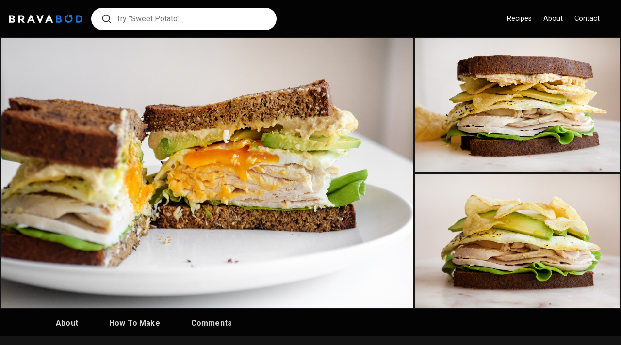

--- FILE ---
content_type: text/html; charset=UTF-8
request_url: https://www.bravabod.com/recipe/turkey-and-potato-chip-sandwich/
body_size: 42772
content:
<!-- single-recipe.blade.php -->



<!-- start recipe-hero-section.blade.php -->

<!-- start recipe-hero-section.blade.php -->

<div class="mobile-recipe-hero d-lg-none">
    <div id="recipeImgCarousel" class="carousel slide" data-ride="false">
        <ol class="carousel-indicators d-flex align-items-center">
                            <li data-target="#recipeImgCarousel" data-slide-to="0" class="active"></li>
                            <li data-target="#recipeImgCarousel" data-slide-to="1" class=""></li>
                            <li data-target="#recipeImgCarousel" data-slide-to="2" class=""></li>
                    </ol>
        <div class="carousel-inner">
                            <div class="carousel-item active">
                    <img src="https://www.bravabod.com/wp-content/uploads/2022/11/Turkey-and-Potato-Chip-Sandwich_E.jpg" class="d-block w-100">
                </div>
                            <div class="carousel-item ">
                    <img src="https://www.bravabod.com/wp-content/uploads/2022/11/Turkey-and-Potato-Chip-Sandwich_F.jpg" class="d-block w-100">
                </div>
                            <div class="carousel-item ">
                    <img src="https://www.bravabod.com/wp-content/uploads/2022/11/Turkey-and-Potato-Chip-Sandwich_G.jpg" class="d-block w-100">
                </div>
                    </div>
    </div>
    
<!--     <div class="container border-bottom justify-content-center pt-3 pb-3">
        <div class="row feedback-small justify-content-center align-items-center">
    <div class="col-md-12">
      <span class="primary mt-2 mr-4 d-inline"> LIKE IT</span>
      <span class="like-feedback stronger mt-2 d-none">You like it</span>
      <span
        data-user-id="0"
        data-post-id="12438"
        class="feedback-action-like ml-2 ">
      </span>
      <span
        data-user-id="0"
        data-post-id="12438"
        class="feedback-action-dislike ml-2  "></span>
    </div>
  </div>

    </div> -->
    
</div>

<div class="col-md-12 recipe-hero-section p-0 d-none d-lg-block banner-offset">
  <div class="text-center hero-wrapper-recipe d-none d-md-block d-lg-flex">
    <div class=" col-md-8  p-0 image-container hero-image"
         style="background-image: url(https://www.bravabod.com/wp-content/uploads/2022/11/Turkey-and-Potato-Chip-Sandwich_E.jpg)">
              <a class='d-flex clickable-link' href="#" data-toggle="modal" data-target="#recipeModal">
        </a>
          </div>
          <div class="col-md-4 p-0 d-flex flex-column align-items-stretch">
                                            <div class="image-container non-hero-image-wrapper"
                   style="background-image: url(https://www.bravabod.com/wp-content/uploads/2022/11/Turkey-and-Potato-Chip-Sandwich_F.jpg)">
                <a class='d-flex clickable-link' href="#" data-toggle="modal" data-target="#recipeModal">
                </a>
              </div>
                                                                  <div class="image-container non-hero-image-wrapper"
                   style="background-image: url(https://www.bravabod.com/wp-content/uploads/2022/11/Turkey-and-Potato-Chip-Sandwich_G.jpg)">
                   <div class="">
              <a class="clickable-link justify-content-center d-flex align-items-center flex-column" href="#" data-toggle="modal"
                 data-target="#recipeModal">
                              </a>
            </div>
              </div>
                        
                        </div>
      </div>
</div>
<!-- end recipe-hero-section.blade.php -->









<!-- single-recipe.blade.php cont...-->
<style>

.how-to-make{
 display: none;
}
.how-to-make.active-recipe, .how-to-make.active-recipe .section-selector.how-to-make{
 display: block;
}

ul.p-0.m-0.recipe-tags {
    min-width: 100px;
}


#mobile-servings-yield{
    font-size:24px !important;
    font-weight:bold;
}

.mobile-servings-container{
    margin-bottom:2px;
    margin-left:2px;
}
.recipe-mobile-bottom-bar {
    padding: 12px !important;
}
.mobile-change-diet-btn{
    position:relative;
    top:10px;
}

@media  all and (max-width: 1470px) and (min-width:1000px) {

}

@media  all and (max-width: 999px) and (min-width:600px) {

}

@media  all and (max-width: 600px) and (min-width:200px) {
    .modal-dialog{
       max-width:100% !important;
    }
    .modal-content{
        background:white !important;
    }
    .mobile-footer-share-link{
        margin:0;
        padding:0;
    }
    .mobile-footer-share-link a{
        font-size:14px;
        margin-top:6px;
        display:block;
    }

    .mobile-footer-comments-rating-phrase{
        font-size:12px;
        position:relative;
        top:2px;
        left:2px;
    }
    .recipe-mobile-bottom-bar{
        padding:10px;
    }
    .recipe-view-options-close-btn span{
        font-size:28px;
        color:black;
        font-weight:100;
    }
    .recipe-view-options-close-btn{
        opacity:1;
    }
    .mobile-view-options-modal-header{
        border:none;
    }
    .mobile-modal-close{
        fill:black;
        height:20px;
    }
    .view-options-btn{
        background-color: #5e93f3;
        border-color: #5e93f3;
    }

    .strikethrough {
        text-decoration: line-through;
    }
    .tasty-recipes ul li.strikethrough::before {
        background-color: #5e93f3;
    }
    .diet-type-header {
        display:block;
        font-size: 14px;
        margin-left: 30px;
        text-transform: capitalize;
    }

    .carousel-indicators, .prep-day-carousel-indicators{
        padding:0 !important;
    }

    .modal-content{
        height:100%;
    }

    .dropdown-menu{
        transform: translate3d(0px, 52px, 0px)!important;
    }


    .content-single-recipes {
        z-index: 1;
    }
    .mobile-recipe-hero.d-lg-none {
        margin-top: 56px;
    }
    /*.recipe-hero-section .non-hero-image-wrapper, .recipe-hero-section .empty-cell, .recipe-hero-section .hero-image{
        z-index:100;
    }*/



    /*.content-single-recipes{
        z-index:-1;
    }
    .recipe-hero-section .overlay{
        z-index:0;
    }*/
    /*.recipe-sidebar {
        z-index:1;
    }*/
    .modal.show .modal-dialog {
        -webkit-transform: none;
        -o-transform: none;
        height: fit-content;
        transform: none;
    }

    h2 {
        font-size: 2rem!important;
    }

    .tasty-recipe-instructions ol {
        padding-inline-start: 0px;
    }

    .carousel-inner {
        height:auto !important;
    }

    .mobile-comment-content{
        background:transparent !important;
    }
    
    .mobile-carousel-inner{
        max-height:100% !important;
    }

}


.recipe-tags {
    text-transform: capitalize;
    max-width: 420px;
}

.carousel-inner>.item {
    -webkit-transition: -webkit-transform .5s ease-in-out !important;
    -o-transition: -o-transform .5s ease-in-out !important;
    transition: transform .5s ease-in-out !important;
}


#recipeModal, #recipeModal .modal-dialog{
    position:absolute;
    left:0;
    right:0;
    top:0;
}
</style>

<!-- end single-recipe.blade.php -->
<!doctype html>
<html lang="en-US">
<head>
    <meta http-equiv="Content-Type" content="text/html; charset=utf-8">
    <meta http-equiv="x-ua-compatible" content="ie=edge">
	<meta property="og:site_name" content="bravabod.com" />
    <meta name="pinterest-rich-pin" content="true" />
    <meta name="viewport" content="width=device-width, initial-scale=1, shrink-to-fit=no">
    <link rel="stylesheet" type="text/css" href="https://stackpath.bootstrapcdn.com/font-awesome/4.7.0/css/font-awesome.min.css">
    <link rel="stylesheet" href="https://use.fontawesome.com/releases/v5.9.0/css/all.css">
  
	<!-- This site is optimized with the Yoast SEO plugin v15.8 - https://yoast.com/wordpress/plugins/seo/ -->
	<title>Turkey and Potato Chip Sandwich - Bravabod</title>
	<meta name="robots" content="index, follow, max-snippet:-1, max-image-preview:large, max-video-preview:-1" />
	<link rel="canonical" href="https://34.200.199.95/recipe/turkey-and-potato-chip-sandwich/" />
	<meta property="og:locale" content="en_US" />
	<meta property="og:type" content="article" />
	<meta property="og:title" content="Turkey and Potato Chip Sandwich - Bravabod" />
	<meta property="og:url" content="https://34.200.199.95/recipe/turkey-and-potato-chip-sandwich/" />
	<meta property="og:site_name" content="Bravabod" />
	<meta property="article:modified_time" content="2022-11-17T01:11:44+00:00" />
	<meta property="og:image" content="https://www.bravabod.com/wp-content/uploads/2022/11/Turkey-and-Potato-Chip-Sandwich_E.jpg" />
	<meta property="og:image:width" content="1440" />
	<meta property="og:image:height" content="960" />
	<meta name="twitter:card" content="summary_large_image" />
	<script type="application/ld+json" class="yoast-schema-graph">{"@context":"https://schema.org","@graph":[{"@type":"WebSite","@id":"https://34.200.199.95/#website","url":"https://34.200.199.95/","name":"Bravabod","description":"","potentialAction":[{"@type":"SearchAction","target":"https://34.200.199.95/?s={search_term_string}","query-input":"required name=search_term_string"}],"inLanguage":"en-US"},{"@type":"ImageObject","@id":"https://34.200.199.95/recipe/turkey-and-potato-chip-sandwich/#primaryimage","inLanguage":"en-US","url":"https://www.bravabod.com/wp-content/uploads/2022/11/Turkey-and-Potato-Chip-Sandwich_E.jpg","width":1440,"height":960},{"@type":"WebPage","@id":"https://34.200.199.95/recipe/turkey-and-potato-chip-sandwich/#webpage","url":"https://34.200.199.95/recipe/turkey-and-potato-chip-sandwich/","name":"Turkey and Potato Chip Sandwich - Bravabod","isPartOf":{"@id":"https://34.200.199.95/#website"},"primaryImageOfPage":{"@id":"https://34.200.199.95/recipe/turkey-and-potato-chip-sandwich/#primaryimage"},"datePublished":"2021-05-15T04:23:47+00:00","dateModified":"2022-11-17T01:11:44+00:00","breadcrumb":{"@id":"https://34.200.199.95/recipe/turkey-and-potato-chip-sandwich/#breadcrumb"},"inLanguage":"en-US","potentialAction":[{"@type":"ReadAction","target":["https://34.200.199.95/recipe/turkey-and-potato-chip-sandwich/"]}]},{"@type":"BreadcrumbList","@id":"https://34.200.199.95/recipe/turkey-and-potato-chip-sandwich/#breadcrumb","itemListElement":[{"@type":"ListItem","position":1,"item":{"@type":"WebPage","@id":"https://34.200.199.95/","url":"https://34.200.199.95/","name":"Home"}},{"@type":"ListItem","position":2,"item":{"@type":"WebPage","@id":"https://34.200.199.95/recipe/turkey-and-potato-chip-sandwich/","url":"https://34.200.199.95/recipe/turkey-and-potato-chip-sandwich/","name":"Turkey and Potato Chip Sandwich"}}]}]}</script>
	<!-- / Yoast SEO plugin. -->


<link rel='dns-prefetch' href='//cdn.jsdelivr.net' />
<link rel='dns-prefetch' href='//kit.fontawesome.com' />
<link rel='dns-prefetch' href='//cdnjs.cloudflare.com' />
<link rel='dns-prefetch' href='//js.stripe.com' />
<link rel='dns-prefetch' href='//s.w.org' />
		<!-- This site uses the Google Analytics by ExactMetrics plugin v6.6.0 - Using Analytics tracking - https://www.exactmetrics.com/ -->
							<script src="//www.googletagmanager.com/gtag/js?id=UA-134168391-1"  type="text/javascript" data-cfasync="false"></script>
			<script type="text/javascript" data-cfasync="false">
				var em_version = '6.6.0';
				var em_track_user = true;
				var em_no_track_reason = '';
				
								var disableStr = 'ga-disable-UA-134168391-1';

				/* Function to detect opted out users */
				function __gtagTrackerIsOptedOut() {
					return document.cookie.indexOf( disableStr + '=true' ) > - 1;
				}

				/* Disable tracking if the opt-out cookie exists. */
				if ( __gtagTrackerIsOptedOut() ) {
					window[disableStr] = true;
				}

				/* Opt-out function */
				function __gtagTrackerOptout() {
					document.cookie = disableStr + '=true; expires=Thu, 31 Dec 2099 23:59:59 UTC; path=/';
					window[disableStr] = true;
				}

				if ( 'undefined' === typeof gaOptout ) {
					function gaOptout() {
						__gtagTrackerOptout();
					}
				}
								window.dataLayer = window.dataLayer || [];
				if ( em_track_user ) {
					function __gtagTracker() {
						dataLayer.push( arguments );
					}
					__gtagTracker( 'js', new Date() );
					__gtagTracker( 'set', {
						'developer_id.dNDMyYj' : true,
						                    });
					__gtagTracker( 'config', 'UA-134168391-1', {
						forceSSL:true,					} );
										window.gtag = __gtagTracker;										(
						function () {
							/* https://developers.google.com/analytics/devguides/collection/analyticsjs/ */
							/* ga and __gaTracker compatibility shim. */
							var noopfn = function () {
								return null;
							};
							var noopnullfn = function () {
								return null;
							};
							var Tracker = function () {
								return null;
							};
							var p = Tracker.prototype;
							p.get = noopfn;
							p.set = noopfn;
							p.send = noopfn;
							var __gaTracker = function () {
								var len = arguments.length;
								if ( len === 0 ) {
									return;
								}
								var f = arguments[len - 1];
								if ( typeof f !== 'object' || f === null || typeof f.hitCallback !== 'function' ) {
									if ( 'send' === arguments[0] ) {
										if ( 'event' === arguments[1] ) {
											__gtagTracker( 'event', arguments[3], {
												'event_category': arguments[2],
												'event_label': arguments[4],
												'value': 1
											} );
											return;
										}
										if ( 'undefined' !== typeof ( arguments[1].hitType ) ) {
											var hitDetails = {};
											var gagtag_map = {
												'eventCategory': 'event_category',
												'eventAction': 'event_action',
												'eventLabel': 'event_label',
												'eventValue': 'event_value',
												'nonInteraction': 'non_interaction',
												'timingCategory': 'event_category',
												'timingVar': 'name',
												'timingValue': 'value',
												'timingLabel': 'event_label',
											};
											var gaKey;
											for ( gaKey in gagtag_map ) {
												if ( 'undefined' !== typeof arguments[1][gaKey] ) {
													hitDetails[gagtag_map[gaKey]] = arguments[1][gaKey];
												}
											}
											var action = 'timing' === arguments[1].hitType ? 'timing_complete' : arguments[1].eventAction;
											__gtagTracker( 'event', action, hitDetails );
										}
									}
									return;
								}
								try {
									f.hitCallback();
								} catch ( ex ) {
								}
							};
							__gaTracker.create = function () {
								return new Tracker();
							};
							__gaTracker.getByName = noopnullfn;
							__gaTracker.getAll = function () {
								return [];
							};
							__gaTracker.remove = noopfn;
							__gaTracker.loaded = true;
							window['__gaTracker'] = __gaTracker;
						}
					)();
									} else {
										console.log( "" );
					( function () {
						function __gtagTracker() {
							return null;
						}
						window['__gtagTracker'] = __gtagTracker;
						window['gtag'] = __gtagTracker;
					} )();
									}
			</script>
				<!-- / Google Analytics by ExactMetrics -->
				<script type="text/javascript">
			window._wpemojiSettings = {"baseUrl":"https:\/\/s.w.org\/images\/core\/emoji\/13.0.1\/72x72\/","ext":".png","svgUrl":"https:\/\/s.w.org\/images\/core\/emoji\/13.0.1\/svg\/","svgExt":".svg","source":{"concatemoji":"https:\/\/www.bravabod.com\/wp-includes\/js\/wp-emoji-release.min.js?ver=5.6.16"}};
			!function(e,a,t){var n,r,o,i=a.createElement("canvas"),p=i.getContext&&i.getContext("2d");function s(e,t){var a=String.fromCharCode;p.clearRect(0,0,i.width,i.height),p.fillText(a.apply(this,e),0,0);e=i.toDataURL();return p.clearRect(0,0,i.width,i.height),p.fillText(a.apply(this,t),0,0),e===i.toDataURL()}function c(e){var t=a.createElement("script");t.src=e,t.defer=t.type="text/javascript",a.getElementsByTagName("head")[0].appendChild(t)}for(o=Array("flag","emoji"),t.supports={everything:!0,everythingExceptFlag:!0},r=0;r<o.length;r++)t.supports[o[r]]=function(e){if(!p||!p.fillText)return!1;switch(p.textBaseline="top",p.font="600 32px Arial",e){case"flag":return s([127987,65039,8205,9895,65039],[127987,65039,8203,9895,65039])?!1:!s([55356,56826,55356,56819],[55356,56826,8203,55356,56819])&&!s([55356,57332,56128,56423,56128,56418,56128,56421,56128,56430,56128,56423,56128,56447],[55356,57332,8203,56128,56423,8203,56128,56418,8203,56128,56421,8203,56128,56430,8203,56128,56423,8203,56128,56447]);case"emoji":return!s([55357,56424,8205,55356,57212],[55357,56424,8203,55356,57212])}return!1}(o[r]),t.supports.everything=t.supports.everything&&t.supports[o[r]],"flag"!==o[r]&&(t.supports.everythingExceptFlag=t.supports.everythingExceptFlag&&t.supports[o[r]]);t.supports.everythingExceptFlag=t.supports.everythingExceptFlag&&!t.supports.flag,t.DOMReady=!1,t.readyCallback=function(){t.DOMReady=!0},t.supports.everything||(n=function(){t.readyCallback()},a.addEventListener?(a.addEventListener("DOMContentLoaded",n,!1),e.addEventListener("load",n,!1)):(e.attachEvent("onload",n),a.attachEvent("onreadystatechange",function(){"complete"===a.readyState&&t.readyCallback()})),(n=t.source||{}).concatemoji?c(n.concatemoji):n.wpemoji&&n.twemoji&&(c(n.twemoji),c(n.wpemoji)))}(window,document,window._wpemojiSettings);
		</script>
		<style type="text/css">
img.wp-smiley,
img.emoji {
	display: inline !important;
	border: none !important;
	box-shadow: none !important;
	height: 1em !important;
	width: 1em !important;
	margin: 0 .07em !important;
	vertical-align: -0.1em !important;
	background: none !important;
	padding: 0 !important;
}
</style>
	<link rel='stylesheet' id='wp-block-library-css'  href='https://www.bravabod.com/wp-includes/css/dist/block-library/style.min.css?ver=5.6.16' type='text/css' media='all' />
<link rel='stylesheet' id='exactmetrics-popular-posts-style-css'  href='https://www.bravabod.com/wp-content/plugins/google-analytics-dashboard-for-wp/assets/css/frontend.min.css?ver=6.6.0' type='text/css' media='all' />
<link rel='stylesheet' id='child-style-css'  href='https://www.bravabod.com/wp-content/themes/bravabod/resources/legendary-styles.css?ver=5.6.16' type='text/css' media='all' />
<link rel='stylesheet' id='sage/main.css-css'  href='https://www.bravabod.com/wp-content/themes/bravabod/dist/styles/main.css' type='text/css' media='all' />
<script type='text/javascript' id='exactmetrics-frontend-script-js-extra'>
/* <![CDATA[ */
var exactmetrics_frontend = {"js_events_tracking":"true","download_extensions":"zip,mp3,mpeg,pdf,docx,pptx,xlsx,rar","inbound_paths":"[{\"path\":\"\\\/go\\\/\",\"label\":\"affiliate\"},{\"path\":\"\\\/recommend\\\/\",\"label\":\"affiliate\"}]","home_url":"https:\/\/www.bravabod.com","hash_tracking":"false","ua":"UA-134168391-1"};
/* ]]> */
</script>
<script type='text/javascript' src='https://www.bravabod.com/wp-content/plugins/google-analytics-dashboard-for-wp/assets/js/frontend-gtag.min.js?ver=6.6.0' id='exactmetrics-frontend-script-js'></script>
<script type='text/javascript' src='https://cdn.jsdelivr.net/npm/sweetalert2@8?ver=5.6.16' id='swal2-js'></script>
<script type='text/javascript' src='https://kit.fontawesome.com/a0e5d1b5a2.js?ver=5.6.16' id='fontawesomekit-js'></script>
<script type='text/javascript' src='https://www.bravabod.com/wp-includes/js/jquery/jquery.min.js?ver=3.5.1' id='jquery-core-js'></script>
<script type='text/javascript' src='https://www.bravabod.com/wp-includes/js/jquery/jquery-migrate.min.js?ver=3.3.2' id='jquery-migrate-js'></script>
<script type='text/javascript' src='https://cdnjs.cloudflare.com/ajax/libs/ekko-lightbox/5.3.0/ekko-lightbox.js?ver=5.6.16' id='ekko-lightbox-js'></script>
<script type='text/javascript' src='https://js.stripe.com/v3/?ver=3' id='rcp-stripe-js-v3-js'></script>
<script type='text/javascript' id='rcp-stripe-js-extra'>
/* <![CDATA[ */
var rcpStripe = {"keys":{"publishable":"pk_test_C29bdZCcZDjwoGpniKBPN1KJ00kPDsUZ8o"},"errors":{"api_key_expired":"Payment gateway connection error.","card_declined":"The card has been declined.","email_invalid":"Invalid email address. Please enter a valid email address and try again.","expired_card":"This card has expired. Please try again with a different payment method.","incorrect_address":"The supplied billing address is incorrect. Please check the card's address or try again with a different card.","incorrect_cvc":"The card's security code is incorrect. Please check the security code or try again with a different card.","incorrect_number":"The card number is incorrect. Please check the card number or try again with a different card.","invalid_number":"The card number is incorrect. Please check the card number or try again with a different card.","incorrect_zip":"The card's postal code is incorrect. Please check the postal code or try again with a different card.","postal_code_invalid":"The card's postal code is incorrect. Please check the postal code or try again with a different card.","invalid_cvc":"The card's security code is invalid. Please check the security code or try again with a different card.","invalid_expiry_month":"The card's expiration month is incorrect.","invalid_expiry_year":"The card's expiration year is incorrect.","payment_intent_authentication_failure":"Authentication failure.","payment_intent_incompatible_payment_method":"This payment method is invalid.","payment_intent_payment_attempt_failed":"Payment attempt failed.","setup_intent_authentication_failure":"Setup attempt failed."},"formatting":{"currencyMultiplier":100},"elementsConfig":null};
/* ]]> */
</script>
<script type='text/javascript' src='https://www.bravabod.com/wp-content/plugins/restrict-content-pro/includes/gateways/stripe/js/stripe.min.js?ver=3.4.4' id='rcp-stripe-js'></script>
<script type='text/javascript' src='https://www.bravabod.com/wp-content/plugins/restrict-content-pro/includes/gateways/stripe/js/register.min.js?ver=3.4.4' id='rcp-stripe-register-js'></script>
<link rel="https://api.w.org/" href="https://www.bravabod.com/wp-json/" /><link rel="alternate" type="application/json" href="https://www.bravabod.com/wp-json/wp/v2/recipe/12438" /><link rel="EditURI" type="application/rsd+xml" title="RSD" href="https://www.bravabod.com/xmlrpc.php?rsd" />
<link rel="wlwmanifest" type="application/wlwmanifest+xml" href="https://www.bravabod.com/wp-includes/wlwmanifest.xml" /> 
<meta name="generator" content="WordPress 5.6.16" />
<link rel='shortlink' href='https://www.bravabod.com/?p=12438' />
<link rel="alternate" type="application/json+oembed" href="https://www.bravabod.com/wp-json/oembed/1.0/embed?url=https%3A%2F%2Fwww.bravabod.com%2Frecipe%2Fturkey-and-potato-chip-sandwich%2F" />
<link rel="alternate" type="text/xml+oembed" href="https://www.bravabod.com/wp-json/oembed/1.0/embed?url=https%3A%2F%2Fwww.bravabod.com%2Frecipe%2Fturkey-and-potato-chip-sandwich%2F&#038;format=xml" />

        <script type="text/javascript">
            var jQueryMigrateHelperHasSentDowngrade = false;

			window.onerror = function( msg, url, line, col, error ) {
				// Break out early, do not processing if a downgrade reqeust was already sent.
				if ( jQueryMigrateHelperHasSentDowngrade ) {
					return true;
                }

				var xhr = new XMLHttpRequest();
				var nonce = 'f01ee76559';
				var jQueryFunctions = [
					'andSelf',
					'browser',
					'live',
					'boxModel',
					'support.boxModel',
					'size',
					'swap',
					'clean',
					'sub',
                ];
				var match_pattern = /\)\.(.+?) is not a function/;
                var erroredFunction = msg.match( match_pattern );

                // If there was no matching functions, do not try to downgrade.
                if ( typeof erroredFunction !== 'object' || typeof erroredFunction[1] === "undefined" || -1 === jQueryFunctions.indexOf( erroredFunction[1] ) ) {
                    return true;
                }

                // Set that we've now attempted a downgrade request.
                jQueryMigrateHelperHasSentDowngrade = true;

				xhr.open( 'POST', 'https://www.bravabod.com/wp-admin/admin-ajax.php' );
				xhr.setRequestHeader( 'Content-Type', 'application/x-www-form-urlencoded' );
				xhr.onload = function () {
					var response,
                        reload = false;

					if ( 200 === xhr.status ) {
                        try {
                        	response = JSON.parse( xhr.response );

                        	reload = response.data.reload;
                        } catch ( e ) {
                        	reload = false;
                        }
                    }

					// Automatically reload the page if a deprecation caused an automatic downgrade, ensure visitors get the best possible experience.
					if ( reload ) {
						location.reload();
                    }
				};

				xhr.send( encodeURI( 'action=jquery-migrate-downgrade-version&_wpnonce=' + nonce ) );

				// Suppress error alerts in older browsers
				return true;
			}
        </script>

		<style type="text/css">
.comment-form .tasty-recipes-ratings-buttons {
  unicode-bidi: bidi-override;
  direction: rtl;
  text-align: center; }
  .comment-form .tasty-recipes-ratings-buttons > span {
    display: inline-block;
    position: relative;
    width: 1.1em; }
    .comment-form .tasty-recipes-ratings-buttons > span i {
      font-style: normal; }
    .comment-form .tasty-recipes-ratings-buttons > span .unchecked {
      display: inline-block; }
    .comment-form .tasty-recipes-ratings-buttons > span .checked {
      display: none; }
  .comment-form .tasty-recipes-ratings-buttons > input:checked ~ span .unchecked {
    display: none; }
  .comment-form .tasty-recipes-ratings-buttons > input:checked ~ span .checked {
    display: inline-block; }
  .comment-form .tasty-recipes-ratings-buttons > input:checked ~ span:before .unchecked {
    display: inline-block; }
  .comment-form .tasty-recipes-ratings-buttons > input:checked ~ span:before .checked {
    display: none; }
  @media only screen and (min-width: 1024px) {
    .comment-form .tasty-recipes-ratings-buttons > *:hover .unchecked,
    .comment-form .tasty-recipes-ratings-buttons > *:hover ~ span .unchecked,
    .comment-form .tasty-recipes-ratings-buttons:not(:hover) > input:checked ~ span .unchecked {
      display: none; }
    .comment-form .tasty-recipes-ratings-buttons > *:hover .checked,
    .comment-form .tasty-recipes-ratings-buttons > *:hover ~ span .checked,
    .comment-form .tasty-recipes-ratings-buttons:not(:hover) > input:checked ~ span .checked {
      display: inline-block; }
    .comment-form .tasty-recipes-ratings-buttons > *:hover:before .unchecked,
    .comment-form .tasty-recipes-ratings-buttons > *:hover ~ span:before .unchecked,
    .comment-form .tasty-recipes-ratings-buttons:not(:hover) > input:checked ~ span:before .unchecked {
      display: inline-block; }
    .comment-form .tasty-recipes-ratings-buttons > *:hover:before .checked,
    .comment-form .tasty-recipes-ratings-buttons > *:hover ~ span:before .checked,
    .comment-form .tasty-recipes-ratings-buttons:not(:hover) > input:checked ~ span:before .checked {
      display: none; } }
  .comment-form .tasty-recipes-ratings-buttons > input {
    margin-left: -1.1em;
    margin-right: 0;
    top: 3px;
    width: 1.1em;
    height: 1.1em;
    position: relative;
    z-index: 2;
    opacity: 0; }

</style>
    <script async="true" src="https://cdn.whisk.com/sdk/shopping-list.js" type="text/javascript"></script>
    <script>
        var whisk = whisk || {};
        whisk.queue = whisk.queue || [];


        // $('.whisk-widget').each(, function(){
        //     console.log('widget found!');
        // })


        // whisk.queue.push(function () {
        //     whisk.shoppingList.defineWidget("ZNTM-VHWL-KNNU-QGDK", {
        //         onlineCheckout: {
        //             enabled: true,
        //             allowedRetailers: [
        //                 "US:Walmart"
        //             ]
        //         },
        //         styles: {
        //             button: {
        //                 color: "#5E93F3",
        //                 text: "ADD TO SHOPPING LIST"
        //             }
        //         }
        //     });
        // });





    </script>
     
<!-- Global site tag (gtag.js) - Google Analytics -->
<script async src="https://www.googletagmanager.com/gtag/js?id=UA-151332235-15"></script>
<script>
  window.dataLayer = window.dataLayer || [];
  function gtag(){dataLayer.push(arguments);}
  gtag('js', new Date());

  gtag('config', 'UA-151332235-15');
</script>
 
<style type="text/css">.recentcomments a{display:inline !important;padding:0 !important;margin:0 !important;}</style><link rel="icon" href="https://www.bravabod.com/wp-content/uploads/2019/03/favicon.ico" sizes="32x32" />
<link rel="icon" href="https://www.bravabod.com/wp-content/uploads/2019/03/favicon.ico" sizes="192x192" />
<link rel="apple-touch-icon" href="https://www.bravabod.com/wp-content/uploads/2019/03/favicon.ico" />
<meta name="msapplication-TileImage" content="https://www.bravabod.com/wp-content/uploads/2019/03/favicon.ico" />
		<style type="text/css" id="wp-custom-css">
			/* START LEGENDARY CSS */
.wp-block-columns.standard-list-wrapper .wp-block-column h4{
	text-transform:initial;
	font-size:25px;
	font-weight:700;
}
.card {
	height: auto;
}
.home-image-check{
	position:relative;
	margin-bottom:40px;
}
.home-image-check::before{
    content: "";
    background-color: #fff;
    background-image: url([data-uri]);
    background-repeat: no-repeat;
    background-position: center;
    border-radius: 50%;
    height: 3rem;
    left: 50%;
    position: absolute;
    bottom: -24px;
    bottom: -23px;
    -webkit-transform: translateX(-50%) translateY(0%);
    -o-transform: translateX(-50%) translateY(0%);
transform: translateX(-50%) translateY(0%);
    width: 3rem;
	border:1px solid #dadce0;
}

.circle h2{
	position:relative;
	top:2px;
}
.circle{
    width: 50px;
    height: 50px;
    border-radius: 100%;
    font-size: 50px;
    color: #5e92f3;
    text-align: center;
    border: 1px solid #dadce0;
    margin: 20px auto;
}
.card-questions-button{
	font-size:19px
}
.comment-image-gallery.mb-5.row {
    padding: 0px 18px;
}
.comment-image-gallery-item-container{padding:4px;margin:0
}
.comment-image-gallery-item{
	width:100%;
	height:208px;
}

/* disable loading spinner and hide load-more button to activate only on scroll */
.load-more{
	display:none;
}
.facetwp-facet.facetwp-facet-recipe_pager.facetwp-type-pager {
    height: 2px;
}

/* fix for safari slider being too tall 
 * AC: 2020-04-09
 * DO NOT use, as it breaks the rest of the sliders A custom fix has been created for use on only sliders with the issue.
 * 
 * */
/* .carousel-inner .carousel-item {
  height:auto !important;
}

.carousel-inner{
  height: auto !important;
}
 */

.safari-carousel-height-fix{
	height: auto !important;
}

.mdc-snackbar--leading {
    z-index: 9999 !important;
}
a.recipe-comments-image-thumbnail{
	margin:2px;
}
.carousel-caption{
	padding:0;
	z-index:999;
}
p.comment-images-comment-content{
		color:white;
    font-size: 14px;
    margin-top: 0;
    padding-top: 2px;	
}

.comment-images-author-image{
	background-size: cover;
    border-radius: 100px;
    height: 70px;
    width: 70px;
    margin: 0 auto;
    border: 1px solid white;
}
.browse-single .carousel-inner {
    width: 100%;
    height: 240px;
}
.noUi-horizontal {
    height: 3px !important;
    border:none !important;
}
.facetwp-slider-reset {
    border: 1px solid #5e93f3 !important;
    border-radius: 3px !important;
    background: #5e93f3 !important;
		box-shadow:none !important;
    padding: 4px 8px !important;
    cursor: pointer !important;
    color: white !important;
    padding: 0.5rem 1.25rem !important;
}
.facetwp-slider-wrap {
    margin-bottom: 10px;
}
.noUi-target{
	margin-top: 6px;
}
.noUi-handle.noUi-handle-lower,  .noUi-handle.noUi-handle-upper{
    /* position: relative; */
    top: -8px !important;
}
.noUi-handle.noUi-handle-lower:focus,  .noUi-handle.noUi-handle-upper:focus{
    outline: none;
}
.facetwp-slider-reset{
	margin-top:10px;
}
html:not([dir="rtl"]) .noUi-horizontal .noUi-handle{
  border-radius:10px;
}

.search-input.search-input-mobile.justify-content-center button {
    background: white;
    border: none;
}

img.difficulty_meter {
    width: 14px;
    margin-left: 4px;
    position: relative;
    top: -1px;
}
.comments-rating-phrase, .sidebar-rating-phrase{
	color:#888;
}

.btn-search-active {
    color: #fff !important;
}
.footer-bottom-copyright a{
  color:rgb(51, 51, 51);
}
.footer-signup-btn{
  position:relative;
  top:-10px;
  padding:10px 20px;
  color:white !important;
  margin-left:0 !important;
  background-color:#5e93f3 !important;
}
.footer-signup-links{
  position:absolute;
  top:24px;
}
footer .social-icons a{
  padding:0;
  border-color:#eaeaea;
}
a.btn.btn-primary.ml-2.footer-signup-btn{
  float:left;
}

  .social-icons{
    float:right;
    margin:6px;
  }

@media all and (max-width: 1470px) and (min-width:1000px) {

}

@media all and (max-width: 999px) and (min-width:600px) {

}

@media all and (max-width: 600px) and (min-width:200px) {
  footer .footer-main-content {
      margin-bottom: 50px;
  }
  .footer-bottom-copyright {
      max-width: 80%;
      margin: 0 auto;
      text-align: center;
  }

  .social-icons{
    float:none;
    display:inline-block;
    margin:6px;
  }
.browse-header {
    top: 55px;
}
}

.page-header{
	display:none;
}

/* END LEGENDARY CSS */









/* HERO WRAPPER LINKS */
.slides.hero-caption a {
	color: white;
}

.slides.hero-caption p {
	color: white;
}

.hero-overlay {
	background: linear-gradient(to top, rgba(0,0,0, 0.3), rgba(24, 46, 88, 0.0))!important
}

body {
	overflow-x: hidden;
}

/* mobile logo, svg, sizing */
@media (max-width: 991.98px){
.banner .nav-wrapper.mobile-nav .mobile-logo {
    height: auto;
    max-width: 100%;
    width: 160px;
	}
}

/* Bootstrap select drop-up patch */
.dropdown-menu{
    transform: translate3d(0px, 52px, 0px)!important;
}

/* QUIZ HEADER OFFSET */
.template-quiz .banner-offset {
    margin-top: 10rem !important;
}

/* QUIZ PROGRESS BAR - remove rounded corners */
.progress {
	border-radius: 0;
}
.template-loading {
background: #fff !important;
    height: 100%;
}

/******VAL CSS*****/

/******RECIPES ALL PAGE *****/
h5 {
font-size: 1.15rem
}

.browse-single .browse-category, .browse-single .browse-category-meal-plans, .browse-single .browse-category-recipes {
font-size: .75rem;
font-weight: 700
}

.browse-single .browse-single-info {
padding-top: 5px
}

.browse-header .filters-row .dropdown .btn-dropdown-toggle {
	letter-spacing: normal;
	color: #333;
	font-weight: 300;
	border-color: rgb(220, 224, 224);
}

.browse-header .filters-row {
	padding-bottom: .4rem;
	padding-top: .75rem
}

.search-input {
	padding-bottom: .15rem;
	padding-top:.15rem;
	box-shadow: 0 2px 4px rgba(0,0,0,0.1);
	padding-left: 1.2rem;
	width: 125%;
}

.search-input .search-icon {
	width: 1.4rem;
}

.banner input {
	font-weight: 400;
}

.apply-post-type-filter {
	font-size: 13px;
}

.label {
	font-weight: 300;
	color: #333;
}

.search-text {
	font-size: 17px
}

select {
	background-color: white;
	color: #333;
	font-weight: 300;
	font-size: 15px;
	border: rgb(220, 224, 224);
}

.banner .nav-wrapper .nav-primary li a {
/* 	color: #484848; */
	font-weight: 400
}

.banner .nav-wrapper .nav-primary li a.highlighted {
/* 	color: #484848; */
	font-weight: 400
}

.search-results-modal {
	top: 103%;
	width: 23.7rem;
	box-shadow: rgba(26,26,29,0.3) 0px 15px 46px -10px
}

.search-results-modal:after, .search-results-modal:before {
	display: none;
}

.search-results-modal .search-result-list .search-image {
	width: 2.5rem;
}

p.dark-gray {
	color: rgba(0,0,0,.44);
}

p.meal-plan-nutrition-show, p.meal-plan-schedule-top-text, p.strong {
	font-weight: 400;
}

span.strong, span.black {
	text-transform: uppercase;
	letter-spacing:.03rem;
	font-weight: 400;
}

.search-list-header {
	margin-top: 0rem;
}

.search-results-modal .search-result-list .search-result span {
	font-weight:300;
	color: #333;
	padding-left: 0.3rem
}

.search-results-modal .search-result-list .search-result {
	margin-bottom: 1rem;
}

span.pl-1.strong.dark-grey {
	text-transform: capitalize;
}

#postNeedFilterDropdownMenuButton.active {
	color: white
}

#postCourseFilterDropdownMenuButton.active {
	color: white
}

#postDietFilterDropdownMenuButton.active {
	color: white
}

#postLengthFilterDropdownMenuButton.active {
	color: white
}

#postMoreFilterDropdownMenuButton.active {
	color: white
}

.active.btn-search {
	box-shadow: 0 0 5px #f90;
}

.dropdown .dropdown-menu {
	margin-top: .75rem;
}

.apply-post-type-filter:hover {
	color: #5e93f3;
	text-decoration: underline;
}

label.radio-control-label.pt-1.pl-2 {
	padding-left: 0.2rem !important;
}

.browse-header .filters-row .dropdown .dropdown-menu form label p.small {
	color: #747474;
}

p.font-weight-normal.mb-1 {
	font-size: .95rem;
}

.radio-form-control .radio-control-label:before {
	width: 1.1rem;
	height: 1.1rem
}

#postCourseFilterDropdown .radio-control-label {
	margin-bottom: .3rem;
	padding-top: .35rem !important;
}


#postDietFilterDropdown .black {
	font-size: .95rem;
	font-weight: 400;
	color: #212529;
}

#postDietFilterDropdown p {
	color: #747474
}

.custom-switch .custom-control-label:before {
	background-color: #f2f2f2;
}

.custom-switch .custom-control-input:checked~.custom-control-label:after {
	border: .1rem solid #5e93f3;
}

#postLengthFilterDropdown .black {
	font-size: .95rem;
	font-weight: 400;
	color: #212529;
}

#postLengthFilterDropdown .radio-control-label {
	margin-bottom: .3rem;
	padding-top: .35rem !important;
}

#postMoreFilterDropdown .radio-control-label {
	margin-bottom: .2rem;
	padding-top: .4rem !important;
}

@media only screen and (max-width: 500px) {
  .search-input {
		width: 100%;
	}
}
/******END RECIPES ALL PAGE *****/

/****** FOOTER *****/
footer .footer-menu-container h3.widget-title {
	padding-bottom: 0rem;
}

footer .footer-menu-container ul li {
	font-weight: 300;
}

footer .footer-main-content .tag {
	font-size: .8rem;
	font-weight: 400;
	padding-right: .4rem;
	padding-left: .4rem
}

footer .footer-bottom .footer-cta p {
	font-weight: 300;
}
/****** END FOOTER *****/

/****** DROPDOWN SEARCH *****/
.search-results-modal .search-result-list .search-result span {
	font-weight: 400;
	color: rgba(0,0,0,.56);
	text-rendering: optimizeLegibility;
	-webkit-font-smoothing: antialiased;
	font: 400 15px/20px Roboto, HelveticaNeue, Arial, sans-serif;
}

/****** END DROPDOWN SEARCH *****/

/****** LOGIN FORM *****/
#login-form {
	padding-top: 120px;
}
/****** END LOGIN FORM *****/


/****** EDITS 102019 *****/
.btn-social img {
	opacity: 1;
}

.tasty-recipe-instructions ol {
	list-style: none;
}

.tasty-recipe-instructions ol li strong {
	display: block;
	padding-bottom: 9px;
	font-size: 18px;
	color: #333;
}

.tasty-recipe-instructions h5 {
	text-transform: uppercase;
	font-size: 14px;
	letter-spacing: 1px;
}

.tasty-recipe-ingredients h5 {
	text-transform: uppercase;
	font-size: 14px;
	letter-spacing: 1px;
}

.tasty-recipes ul li::before {
	border-radius: 0;
}

.btn.add-to-favorite {
	background-color: #5e93f3;
	border-color: #5e93f3;
}

.btn.add-to-favorite:hover {
	background-color: #4f7dd0;
}

.btn.add-to-favorite.disabled {
	color: rgba(0, 0, 0, 0.38);
	background-color: rgba(0, 0, 0, 0.12);
	box-shadow: none;
	border-color: rgba(0, 0, 0, 0.12);
}

.modal-dialog {
	max-width: 45vw;
}

@media (min-width: 992px) {
	.hero-row .offset-lg-2 {
		margin-left: 8%;
	}
}

@media only screen and (min-height: 50rem) {
	.hero-wrapper .hero-content {
		padding-top: 6rem; 
	}
}

.my-fade {
	animation-duration: 2.5s;
/* 	animation-delay: 10s; */
}

.slides-hidden {
	transition: 3s ease opacity;
}

.slides {
	transition: 3s ease opacity;
}

.carousel-indicators, .prep-day-carousel-indicators {
	background: none;
}

.recipe-tags {
	text-transform: capitalize;
}

#how-to-make .add-to-favorite {
	display:none;
}

label.d-block.custom-control-label {
	padding-top: 6px;
}

.badge-success {
	margin-top: 5px;
}

span.stronger.black.mr-1 {
	font-size: 14px;
	text-transform: uppercase;
	letter-spacing: 1;
	font-weight: 600;
}

.col-sm-7 p {
	color: #6c757d;
	font-size: 15px;
}

.diet-type-header {
	font-weight: 400;
	padding-top: 5px;
	font-size: 16px !important;
}

.diet-type-header strong {
	display: none;
}

.tasty-recipes ul li.strikethrough::before {
	background-color: #dee2e6 !important;
}

.tasty-recipes li.strikethrough {
	color: #dee2e6 !important;
}

.tasty-recipes ul li strong {
	padding-top: 40px;
}

.tasty-recipe-instructions ol li {
	line-height: 1.35;
}

/*RECIPE ARCHIVE PAGE EDITS*/
.radio-form-control .radio-control-label:before {
	width: 1.4rem;
	height: 1.4rem;
}

.radio-form-control {
	padding-bottom: .1rem;
}

.browse-header .filters-row .dropdown .dropdown-menu form label {
	padding-bottom: 0px;
}

#postCourseFilterDropdown .radio-control-label {
	padding-top: 10px !important;
	padding-left: .4rem;
}

.radio-form-control .radio-control-input:checked ~ .radio-control-label::after {
	width: 1.4rem;
	height: 1.4rem;
}

.browse-header .filters-row .dropdown .dropdown-menu form label {
	padding-left: .4rem !important;
	padding-top: .3rem !important;
}

#postDietFilterDropdown .black {
	color: #212529;
	margin-bottom: .3rem;
}

#postDietFilterDropdown .row {
	padding-bottom: .5rem;;
}

#postLengthFilterDropdown .radio-control-label {
	padding-top: .55rem !important;
}

#postLengthFilterDropdown .black {
	color: #212529 !important;
}

#postLengthFilterDropdown h6 {
	display: none;
}
/*END RECIPE ARCHIVE PAGE EDITS*/



/*MEAL PLAN ARCHIVE PAGE EDITS*/

#postNeedFilterDropdown h6 {
	font-size: .95rem;
	font-weight: 400;
}

#postNeedFilterDropdown .col-10 p {
	color: #747474;
}

#postNeedFilterDropdown .col-2 {
	margin-top: -2.75rem;
}

#postNeedFilterDropdown .col-10 {
	padding-top: 1rem;
}

#postFlavorFilterDropdown h6 {
	font-size: .95rem;
	font-weight: 400;
	padding-top: .4rem;
}

#postFlavorFilterDropdown .mb-3 {
	margin-bottom: 1.4rem !important;
}

#postLengthFilterDropdown span.d-block {
	font-size: .95rem;
}

#postLengthFilterDropdown p.primary {
	padding-top: .5rem;
}


/*END MEAL PLAN ARCHIVE PAGE EDITS*/






/*MEAL PLAN EDITS*/
.meal-plan-nav {
	background: #333;
	padding-left: 1rem !important;
}

.meal-plan-nav .selected-step {
background: #656868;
border-radius: 10px;
}

.meal-plan-nav .selected-step h6 {
color: #fff;
padding-left: 2rem;
font-size: 16px;
font-weight: 500;
}

.meal-plan-nav .selected-step .step-details p {
color: #fff;
font-weight: 400;
padding-top: 5px;
}

.meal-plan-nav .secondary-step {
padding-left: .5rem;
}

svg.feather-play-circle {
	display:none;
}

.meal-plan-nav .image-count {
	font-size: 16px;
	font-weight: 400;
	color: white;
}

.meal-plan-nav h6 {
	padding-left: 2rem;
	font-weight: 400;
	font-size: 16px;
	color: #fff;
}

svg.feather.feather-camera {
	width: 20px;
	height: 20px;
	stroke-width: 1px;
	margin-bottom: 1px;
	stroke: white;
}

.selected-step svg.feather.feather-camera {
	stroke: white;
}


.meal-plan-nav .meal-plan-nav-item {
	padding: 12px !important;
}

.single-post .container-fluid {
	background: #333;
}

.meal-plan-hero-section {
	background: #333;
}

.meal-plan-hero-wrapper {
	padding-top: 4rem;
	padding-bottom: 4rem;
}
.profile-picture{
	max-width: 83px !important;
}

.meal-plan-nav .selected-step-collapsed {
	background: #333;
}

.nutritional-notes p {
	color: #333 !important;	
}

.meal-plan-nav .selected-step .triangle {
	width: 25px;
}

.meal-plan-nav .selected-step-collapsed .triangle {
		width: 25px;
}

.meal-plan-hero-container {
    background: #333333;
}

.text-secondary {
	color: #fbbc04 !important;
}

.content-header .category-tag-recipes {
	color: #fbbc04;
}

.browse-single .browse-category-recipes {
	color: #fbbc04;
}

.food-for-your-mood .browse-category-recipes {
	color: #fbbc04;
}

.checked .custom-switch::before {
	background-color: #5e92f3	
}

/*MEAL PLAN EDITS*/
/*RECIPE HERO SLIDER NAVIGATION CONTROL PATCH*/
.carousel-control-prev, .carousel-control-next{
	top:210px;
	height:80px;
}

.meal-plan .content-header h3 {
	font-size: 2.35rem;
}

.meal-plan .content-header .author {
	font-weight: 400;
}

.meal-plan .content-header .row:nth-child(4) {
	padding-top: 10px
}

.meal-plan .content-header .row:nth-child(2) {
	padding-top: 5px;
	padding-bottom: 10px
}

.meal-plan .row.m-0.mt-5 {
	margin-top: 1.5rem !important;
}

.meal-plan .content-header .profile-picture {
	margin-top: 70px
}

.meal-plan .content-header .row:nth-child(4) {
	width: 120px;
}

.meal-plan .content-header span.vertical-rule {
	display: none;
}

.meal-plan .content-header .meta-info strong {
	text-transform: capitalize;
}

.content-save-cta .card-body .row .diet-icon:nth-child(1) {
	padding-bottom:10px
}

.nav-primary li a.btn-outline-primary {
	color: white;
	background-color:#fbbc04;
	border-color:#fbbc04;
}

.strike-through {
	opacity: .35;
}

.large-cta {
	background-color: #293c70;	
}
/****** END EDITS 102019 *****/

/** PROFILE PAGE EDITS **/
h4.user-profile-header {
	font-size: 1.15rem;
	font-weight: 300;
}

.user-profile-page-content {
	margin-top: 40px;
}

.user-profile-sidenav {
	margin-top: 40px;
}

.user-profile-page-content .row.mt-3 {
	padding-bottom: 15px;
}

.user-profile-sidenav a svg {
	color: #333;
	stroke-width: 1.2;
}

.user-profile-sidenav a {
	color: #333
}
/** END PROFILE PAGE EDITS **/
/** CONTACT PAGE EDITS **/

@media only screen and (max-width: 425px) {
  .template-contact .container .content {
	margin-bottom: 200px
	}
}

@media only screen and (min-width: 768px) {
  .template-contact .container .content {
	margin-bottom: 400px
	}
}

@media only screen and (min-width: 1024px) {
  .template-contact .container .content {
	margin-bottom: 500px
	}
}

.template-contact .container h1 {
	font-size: 1.75rem;
}

.template-contact .container .contact-label {
	font-weight: 400;
}

@media only screen and (max-width: 425px) {
.contact-content {
	max-width: 80%;
	}
}

@media only screen and (max-width: 768px) {
	.large-cta a {
		padding-left: 2rem !important;
		padding-right: 2rem !important;
	}
}

footer .footer-menu-container h3.widget-title {
	text-transform: uppercase;
	font-size: 13px;
	letter-spacing: .5px;
	font-weight: 600;
}

.footer-bottom-copyright p {
	color: #747474;
	font-size: 14px;
}

.footer-bottom-copyright p a {
	color: #747474;
	font-size: 14px;
}

.footer-bottom-copyright .container {
	margin-bottom: 0px !important;
}

.footer-main-content {
	padding-bottom: 2rem !important;
}

.footer-menu-container .textwidget a {
	font-size: 14px;;
}

.footer-bottom-copyright .social-icons a {
	border: 0px solid white;
}

@media (max-width: 600px) and (min-width: 200px) {
	#recipeImgCarousel .carousel-inner {
		max-height: 283px !important;
	}
}

.modal-open .modal {
	background: linear-gradient(0deg,rgba(0,0,0,.85) 0,rgba(0,0,0,.3) 50%,rgba(0,0,0,.15) 65%,rgba(0,0,0,.075) 75.5%,rgba(0,0,0,.037) 82.85%,rgba(0,0,0,.019) 88%,transparent);
	font-size: 14px;
}

.modal-content .carousel-item .caption {
	color: #eee;
}

.close {
	opacity: 1;
}

.modal-content .close-wrapper .close {
	width: 30px;
	border-radius: 50px;
	border: 2px solid white;
	padding: 6px
}

.footer-signup-btn {
	background-color: #fbbc04 !important;
	border-color: #fbbc04;
}

#sidebar-nav a.btn {
	background-color: #fbbc04 !important;
	border-color: #fbbc04;
}

.our-story-section-orange {
	background-color: #fbbc0421;
}

#our-story-carousel-2 .carousel-indicators {
	background: linear-gradient(to top, rgba(81, 81, 81, 0.5), rgba(81, 81, 81, 0))
}

#our-story-carousel-1 .carousel-indicators {
	background: linear-gradient(to top, rgba(81, 81, 81, 0.5), rgba(81, 81, 81, 0))
}

#our-story-carousel-3 .carousel-indicators {
	background: linear-gradient(to top, rgba(81, 81, 81, 0.5), rgba(81, 81, 81, 0))
}

.our-story-carousel-caption p:nth-child(2) {
	margin-bottom: 0px;
}

#our-story-carousel-2 .our-story-carousel-caption p:nth-child(2) {
	margin-bottom: 15px;
}

.search-form {
	padding-bottom: 40vh;
}

.search-form .search-submit {
	padding-left: 15px;
	padding-right: 15px;
	padding-top: 9px;
	padding-bottom: 9px;
	margin-left: 10px;
	box-shadow: none;
}

.food-for-your-mood a img {
	padding-bottom: 15px;
	padding-top: 15px;
}

.food-for-your-mood .browse-category-recipes {
	font-size: 13px;
	letter-spacing: .4px;
	font-weight: 600;
}

.food-for-your-mood .excerpt {
	font-weight: 400;
}

.large-cta {
	background-color: white;
	border-top: solid 1px #dadce0;
	border-bottom: solid 1px #dadce0;
	padding-top: 7rem;
	padding-bottom: 7rem;
	margin-top: 60px !important;
}

.large-cta h2 {
	color: #333;
	font-size: 1.75rem;
	padding-left: 70px;
	padding-right: 70px;
	line-height: 2.35rem;
}

.large-cta .btn {
	background-color: white;
	box-shadow: none;
	border-color: #dadce0;
	color: #5e93f3;
}

.large-cta:before {
	display: none;
}

@media only screen and (max-width: 1024px) {
  .large-cta h2 {
    padding-left: 40px;
		padding-right: 40px;
  }
}

@media only screen and (max-width: 768px) {
  .large-cta h2 {
    padding-left: 0px;
		padding-right: 0px;
  }
}

.content-single-recipes .content-navigation-items li {
	font-size: 12px/20px;
	letter-spacing:.17px;
	text-transform: capitalize;
}

.content-single-recipes .content-navigation-items li .nav-link:not(.active) {
	color: #6c757d;
}

.content-single-feedback {
	border-top: 1px solid #dadce0;
}

.user-profile-sidenav a {
	font: 500 14px/20px Roboto,Arial,sans-serif;
	letter-spacing: .17px;
	color: #3c4043;
	text-align: center;
}

.user-profile-sidenav .nav-item {
	padding-top: 20px;
}

.user-profile-sidenav li.nav-item {
	padding-top: 10px;
	padding-bottom: 10px;
}

.user-profile-sidenav li.nav-item:hover {
	background-color: #eee;
	border-radius: 5%;
}

.user-profile-sidenav a svg {
	display: block;
	margin: 0 auto;
	margin-bottom: 7px;
	color: #33333378;
}

.modal-content .clickable-item {
	padding-top: 7px;	
}

.large-cta p.large.text-center {
	color: #333;
}

h4.home-free-sample {
	font-weight: 700 !important;
	font-size: 1.75rem !important;
	line-height: 1.2 !important;
	padding-bottom: 3px;
}

h5.home-how-it-works-header-a {
	font-size: 1.3rem !important
}

h5.home-how-it-works-header-b {
	font-size: 1.3rem !important
}

h3.home-how-it-works-main {
	font-weight: 700 !important;
	font-size: 1.75rem !important;
	line-height: 1.2 !important;
	letter-spacing: .4px !important;
	border-top: solid 1px #dadce0;
	padding-top: 50px;
}

@media only screen and (max-width: 600px) {
	.hero-wrapper {
			height: 283px !important;
	}
}

@media only screen and (max-width: 600px) {
	.hero-content .card {
			top: 290px !important;
	}
}

@media only screen and (max-width: 320px) {
	.hero-wrapper {
			margin-bottom: 391px !important;
	}
}

@media only screen and (max-width: 375px) {
	.hero-wrapper {
			margin-bottom: 410px !important;
	}
}

@media only screen and (max-width: 425px) {
	.hero-wrapper {
			margin-bottom: 391px !important;
	}
}

#login-form #rcp_login_submit {
	background-color: #5e93f3;	
}

@media only screen and (max-width: 600px) {
	.first-hero-spacer {
			height: 10px;
	}
}

.terms-conditions-text {
	font-size: 14px;
	max-width: 700px;
	margin: 0 auto;
}

.terms-conditions-header {
	font-size: 1.75rem;
	max-width: 700px;
	margin: 0 auto;
	font-weight: bold;
	padding-top: 40px;
}

.footer-main-content a {
	font-weight: 400 !important;
	font-size: 14px;
}

.privacy-policy-text {
	font-size: 14px;
	max-width: 700px;
	margin: 0 auto;
}

.privacy-policy-header {
	font-size: 1.75rem;
	max-width: 700px;
	margin: 0 auto;
	font-weight: bold;
	padding-top: 40px;
}

.our-story-thanks {
	display: none;
}

.template-our-story .large-cta {
	margin-top: 0px !important;	
}

.template-our-story .large-cta .large {
	color: #333;
}

.recipe-disclaimer #collapseExample {
	line-height:1.5;
	color: #6c757d;
}

.tasty-recipes-nutrition td.text-right.border-0 {
	font-size: 13px;
}

.what-you-get-banner .h4 {
	font-size: 1.3rem;
}

.what-you-get-banner p.m-0 {
	font-size: 15px;
}

#recommendationsModal .modal-content .modal-body {
	line-height: 1.3
}

#recommendationsModal .modal-content .modal-title {
line-height: 1.3
}

.page-foods-data .progress-bar {
	width: 40% !important;
}

.template-quiz .background-image {
opacity: 1
}


#registration-form {
width: 40%;
}


/*REMOVE*
@media only screen and (max-width: 768px) {
	.page-foods-data .banner .img-fluid {
	max-width: 30%;
	display: block;
	margin: 0 auto;
	padding-bottom: 20px;
	}
	*/

	.what-you-get-banner .col-lg-3 {
	padding-bottom: 10px;
	}
	
	.what-you-get-banner .bg-primary {
	border-top-right-radius: 24% 110% !important;
	margin-bottom: 10px;
	}
}

.template-quiz .banner-offset {
	margin-top: 3rem !important;
}

@media only screen and (max-width: 768px) {
	.page-dislikes-data .banner .img-fluid {
	max-width: 30%;
	display: block;
	margin: 0 auto;
	padding-bottom: 20px;
	}
}

@media only screen and (max-width: 768px) {
	.page-register-data .banner .img-fluid {
	max-width: 30%;
	display: block;
	margin: 0 auto;
	padding-bottom: 20px;
	}
	
	.page-register-data #registration-form {
		width: 100%;
	}
}

@media only screen and (max-width: 425px) {
	.what-you-get-banner .h4 {
	font-size: 1.2rem !important;
	}
	
	.template-quiz .banner-offset {
	margin-top: 1rem !important;
	}
	
	.template-quiz .choices-wrapper p {
	font-size: 15px;
	width: 90%;
	}
		.what-you-get-banner .bg-primary {
	border-top-right-radius: 35% 110% !important;
	margin-bottom: 10px;
	}
	
	.page-dislikes-data .container .quiz .mt-2 {
	font-size: 15px;
	}
}

#quiz-submit {
	margin-bottom: 5px;
}

.page-register-data .btn-primary {
	background-color: #fbbc04;
	border-color: #fbbc04;
}

.template-quiz .choices-wrapper p {
	padding-top:10px;
}

.page-dislikes-data .container .quiz .mt-2 {
	padding-top: 10px;
}

/****** REVIEW MODAL *****/

.modal-dialog {
	max-width: 750px !important;
}

#recipeModal .modal-dialog {
	max-width: 65vw !important;
}

.fa-lg.star.rating {
	font-size: 2em;
}

.modal-page-1 h4 {
	color: #333;
	text-transform: uppercase;
	font-size: 14px;
	letter-spacing: .2px;
}

.modal-page-1 .custom-control-label {
	color: #6c757d;
	font-size: 14px;
	letter-spacing: .2px;
	font-weight: 400;
}


#reviewModalLabel {
	font-size: 20px;
	color: #333;
	font-weight: 500 !important;
}

.modal-page-1.custom-control.custom-radio {
	padding-top: 5px;
}

.fa-star.text-black-50 {
	color: #dadce0 !important;
}

.fa-paperclip {
	font-size: 18px;
	margin-left: 5px;
	color: #6c757d !important;
}

.modal-page-2 h4 {
	color: #333;
	text-transform: uppercase;
	font-size: 14px;
	letter-spacing: .2px;
}

.modal-page-2 p {
	color: #6c757d;
	font-size: 14px;
	letter-spacing: .2px;
	font-weight: 400;
}

.btn.skip {
	color: #5e93f3 !important;
	font-weight: 500;
}

.fa-lg.star {
	font-size: 2em;
	margin-top: -25px;
}
/******END REVIEW MODAL*****/

.content-single-feedback h4 {
	padding-top: 15px;
}

.modal-body.pt-0 {
	font-size: 16px;
	line-height: 1.4 !important;
}

#recommendationsModalLabel {
	padding-bottom: 20px;
}

.what-you-get-banner .bg-primary {
	margin-bottom: 0px;
}

/*START FORGOT PASSWORD*/
#password-lost-form {
	margin-top: 8em;
	margin-bottom: 8em;
}

#password-lost-form .form-control.btn.btn-secondary.w-100 {
	height: 45px;
}
/*END FORGOT PASSWORD*/

/*START DARK THEME*/
.btn.add-to-favorite.disabled {
	background-color: rgba(255, 255, 255, 0.12);
	color: #d2d2d2;
}

.content-login-cta .checklist li {
	color: #fff;
}

.card-body p {
	color: #fff !important;
}

.content-login-cta .account-text {
	color: #fff;
	font-size: .8rem;
	font-weight: 400;
}

.mdc-snackbar__action:not(:disabled) {
	color: #aef495 !important;
}

h3.home-how-it-works-main {
	border-top: 1px solid #505050;
}

.swiper-slide {
	background-color: #141414;
}

.circle {
	color: #fff;
	border: 1px solid #030303;
	background-color: #030303;
	width: 60px;
	height: 60px;
}

.swiper-pagination-bullets .swiper-pagination-bullet {
	background-color: #fff;
	opacity: .5;
}

.swiper-pagination-bullets .swiper-pagination-bullet-active {
	background: #1b75de;
	opacity: 1;
}

.hero-content .card-body {
	background-color: #141414;
}

.nav-primary li a.btn-outline-primary {
background-color: #1b75de;
border: #1b75de;
}

.card-body .tags a, .recipe-tag {
	background-color: #3e3e3e !important;
	color: #fff !important;
}

.wp-block-columns.standard-list-wrapper .wp-block-column {
	background-color: #141414;
}

#login-form #rcp_login_submit {
	background-color: #1b75de;
	border-radius: 25px;
}

.our-story-section-orange {
	background-color: #141414;	
}

.our-story-section-gray {
	background-color: #fff;
}

.banner .nav-wrapper .nav-primary li.active::after {
	background-color: #fff;	
}

.browse-header .filters-row .dropdown .btn-dropdown-toggle {
	color: #fff;
	border-color: #505050;
}

.browse-header .filters-row {
	border-bottom: 1px solid #030303;	
	border-top: 1px solid #505050;	
}

.tasty-recipe-instructions ol li strong {
	color: #fff;	
}

.tasty-recipes li {
	color: #d2d2d2;	
}

.content-single-feedback h4 {
	color: #fff;
}

.font-weight-bold {
	color: #fff;
}

.btn-dropdown {
	border:1px solid #777777 !important;
}

.banner {
	background-color: #030303;
}

.footer-main-content {
	background-color: #141414;
}

.content-navigation-wrapper {
	background-color: #030303;
}

.content-single-recipes .content-navigation-wrapper {
	border-bottom: 1px solid #030303;
}

.content-single-recipes a.active {
	color: #fff;
	border-bottom: 0.3rem solid #fff;
	font-weight: 700;
	font-size: 1rem;
}

.content-save-cta p {
	color: #fff;
}

.content-single-recipes .content-navigation-items li .nav-link:not(.active) {
	color: #d2d2d2;
	font-weight: 700;
	font-size: 1rem;
}

.section-selector-content {
	background-color: #141414;
}

.how-to-make {
	background-color: #141414;
}

.browse-header .filters-row {
	background-color: #030303;
}

.card {
	background-color: #2a2a2a;
	border-color: #2a2a2a;
}

.btn.add-to-favorite {
	background-color: #1b75de;
	border-color: #1b75de;
	border-radius: 25px;
}

.btn-social {
	background-color: #2a2a2a;
}

.large-cta {
	background-color: #030303;
	border-top: solid 1px #505050;
	border-bottom: solid 1px #505050;
	background: #141414;
}

html {
	background-color: #141414
}

.wrap {
	background-color: #141414
}

body {
	background-color: #141414;
} 

.search-input {
	border-radius: 25px;
}

.recipe-hero-section .hero-image {
	border: #141414 solid 0.1rem;
}

.recipe-hero-section .non-hero-image-wrapper {
	border: #141414 solid 0.1rem;
}

.section-selector {
	border: 1px solid #505050;
}

.section-selector-content {
	border: 1px solid #505050;
}

.content-single-feedback {
	border-top: 1px solid #505050;
}

.content-single-feedback .btn {
	background-color: #1b75de !important;
	border-radius: 25px;
	color: #fff !important;
}

.browse-header .dimmer {
	background-color: rgba(20, 20, 20, 0.8);
}

.browse-header .filters-row .dropdown .dropdown-menu {
	background-color: #2a2a2a;
	border: 1px solid #2a2a2a;
	color: #fff;
}

.active.btn-search {
	background-color: #1b75de;
}

.checked .custom-switch::before {
	background-color: #1b75de;
}

.dropdown .dropdown-menu {
	box-shadow: rgb(0 0 0 / 75%) 0px 3px 10px;
}

.our-story-checklist svg {
	color: #1b75de;
}

.dropdown .dropdown-menu {
	background-color: 2a2a2a;
}

.dropdown-divider {
	border: 1px solid #2a2a2a;
}

.btn-primary {
	background-color:#1b75de;
	border-color: #1b75de;
	border-radius: 25px;
}

.profile-picture-upload-label {
	background-color:#1b75de;
	border-color: #1b75de;
	border-radius: 25px;
}

.form-control {
	background-color: #2a2a2a;
	border: #2a2a2a;
	color: #fff;
}

.user-profile-sidenav li.nav-item:hover {
	background-color: #2a2a2a
}

.user-profile-sidenav a svg {
	color: #d2d2d2;
}

.user-profile-sidenav {
	border-right: 1px solid #505050;
}

.user-profile-sidenav li.nav-item a {
	color: #fff;
}

.carousel-indicators.blue-indicator li.active {
	background-color: #1b75de;
}

#sidebar-nav {
	background-color: #141414;
}

#sidebar-nav a {
	border: 1px solid #505050
}

.dropdown-item:hover {
	background-color: #3e3e3e;
	color: #d2d2d2;
}

#contact-reason {
	background-color: #2a2a2a;
	border: #2a2a2a;
	color: #fff;
}

.section-selector.in-active {
	background-color: #141414;
}

.section-selector {
	background-color: #141414;
}

.recipe-mobile-bottom-bar {
	background-color: #2a2a2a;
}

.border-top {
	border-top: 1px solid #505050 !important;
}

@media (max-width: 600px) and (min-width: 200px) {
	.modal-content {
		background-color: #2a2a2a !important;
	}
}

.modal-content .modal-header {
	color: #fff;
	border-bottom: 1px solid #505050;
}

@media (max-width: 600px) and (min-width: 200px) {
	.recipe-view-options-close-btn span {
		color: #fff;
	}
}

.mobile-modal-apply-btn.disabled {
	color: rgba(255, 255, 255, 0.5) !important;
	box-shadow: none;
	background-color: rgba(255, 255, 255, 0.12) !important;
	border-radius: 25px;
}

.mobile-hero-signup-btn {
	background-color: #1b75de !important;
	border-color: #1b75de !important;
	color: #fff !important;
}

@media (max-width: 600px) and (min-width: 200px) {
	.circle h2 {
		top: 12px !important;
	}
}

@media (max-width: 600px) and (min-width: 200px) {
	.hero-content .card {
		border-color: #141414 !important;
	}
}

svg.btn-social-email, svg.btn-social-print, svg.btn-social-pinterest, svg.btn-social-facebook, svg.btn-social-instagram {
	padding: 9px !important;
}

.footer-main-content img {
	background-color: #000;
	border: 1px solid #000;
	border-radius: 20px;
	height: 45px;
	padding: 10px;
}


/*END DARK THEME*/

/*START TEXT*/

.comment-image-gallery p a {
	color: #3ea6ff !important;
	margin-top: 10px;
	font-size: 14px;
	padding-left: 15px;
}

.btn.btn-text.text-primary {
	color: #3ea6ff !important;
	font-size: 14px;
}

.comment-author {
	color: #fff;
}

.comment-image-gallery h5 {
	color: #fff;
}

.carousel-item .caption a {
	text-transform: inherit;
	letter-spacing: 0rem;
	color: #3ea6ff;
}

.amazon_disclosure {
	color: #777;
}

.browse-single-info .text-secondary {
	color: #d2d2d2 !important;
	text-transform: inherit !important;
	font-weight: 400 !important;
	letter-spacing: 0 !important;
	font-size: .9rem;
}

h5.modal-title {
	color: #fff;
}
#servingSizeDropdownMobile {
	color: #fff;
}

#dietTypeDropdownMobile {
	color: #fff;
}

.recipe-notes a {
	text-transform: inherit !important;
	letter-spacing: 0px !important;
	color: #3ea6ff !important;
}


.large-cta p.large.text-center {
color: #d2d2d2;
}

.circle h2 {
	top: 6px;
}

h5.home-how-it-works-header-a {
	color: #fff !important;
}

h4.home-free-sample {
	color: #fff;
}

h5.home-how-it-works-header-b {
color: #fff
}

.form-control:focus {
background-color: #2a2a2a;
color: #fff;
}

.rcp_form label {
color: #d2d2d2;
}

.no-account-instructions a {
	text-transform: inherit !important;
	letter-spacing: 0 !important;
}

.recipe-notes h5 {
	margin-bottom: .8rem !important;
}

.recipe-notes .text-muted {
	color: #d2d2d2 !important;
}

.recipe-disclaimer #collapseExample {
	color: #d2d2d2;
}

.tasty-recipe-ingredients li a {
	text-transform: inherit;
	letter-spacing: 0;
	color: #3ea6ff;
}

.main .recipe-disclaimer a {
	text-transform: inherit;
	letter-spacing: 0;
	color: #3ea6ff;
}

.tasty-recipes-nutrition tr td {
	color: #777;
}

.tasty-recipes-nutrition tr td span {
	color: #d2d2d2;
}

.nutritional-notes p {
	color: #d2d2d2 !important;
}

.section-selector.in-active h5 {
	color: #fff;
}

#sidebar-nav a.profile-link .profile-name {
	color: #fff;
}

#user-profile-membership {
	background-color: #2a2a2a;
	border: #2a2a2a;
	color: #fff;
}

.profile-picture-upload-label {
	color: #fff !important;	
}

input.required {
	color: #fff !important;
}

h4.user-profile-header {
	background-color: #141414;
	color: #fff;
	font-weight: 600;
	letter-spacing: .02rem;
}

.user-profile-page-content label {
	color: #d2d2d2;
}

#rcp_profile_editor_form label {
	color: #d2d2d2;
}

.footer-main-content a:hover {
	text-decoration: none;
	color: #fff;
}

.large-cta a:hover {
	background-color: #2a2a2a;
}

.large-cta button:hover {
	background-color: #2a2a2a;
}

.dropdown-item {
	color: #d2d2d2;
}

.dropdown-item.text-right.text-primary {
	color: #d2d2d2 !important;
	text-transform: uppercase;
	letter-spacing: .1rem;
}

.dropdown .dropdown-menu .dropdown-item:hover {
	background-color: #3e3e3e;
}

.main .dropdown-wrap a {
	text-transform: capitalize;
	color: #fff;
	letter-spacing: 0;
}

.dropdown-item.disabled {
	text-transform: inherit;
	color: #d2d2d2;
	line-height: 20px;
	letter-spacing: 0;
}

.facetwp-type-checkboxes h5 {
	color: #fff;
	font-size: 20px;
}

.recipe-description p {
	line-height: 26px
}

body strong {
	color: #fff;
}

.facetwp-checkbox .text-muted {
	color: #d2d2d2 !important;
	padding-top: 3px;
	font-size: 14px;
}

.facetwp-checkbox span {
	color: #fff;
}

#servingSizeDropdown {
	color: #d2d2d2;
}

#dietTypeDropdown {
	color: #d2d2d2;
}

.how-to-make .btn-social {
	background-color: #141414;
}

.how-to-make h5 {
	color: #fff;
}

span.stronger.black.mr-1 {
	color: #fff !important;
}

.col-sm-7 p {
	color: #d2d2d2;
}

.recipe-content h2 {
	color: #fff;
}

.tasty-recipe-ingredients li {
	color: #fff;
}

.tasty-recipe-ingredients h5 {
	color: #fff;
}

.browse-single .browse-category-recipes {
	font-size:.9rem;
	text-transform: capitalize;
	color: #d2d2d2;
	font-weight: 400;
}

.browse-single-info h5 {
	color: #fff;
	text-transform: capitalize;
	letter-spacing: 0rem;
}

.content-header .category-tag-recipes {
		color: #d2d2d2;
		text-transform: capitalize;
		font-weight: 400;
		font-size: 1rem;
}

.primary {
	color: #3ea6ff !important;
}

.recipe-tags {
	color: #fff;	
}

h3 {
	color: #fff;
}

p {
	color: #d2d2d2
}

.food-for-your-mood h5 {
	color: #fff;
}

.food-for-your-mood .browse-category-recipes {
	text-transform: capitalize;
	font-weight: 400;
	letter-spacing: 0;
	font-size: .9rem;
	color: #aef495;
}

.food-for-your-mood h5 {
	margin: 0.3rem 0 0.5rem !important;
	text-transform: capitalize;
	letter-spacing: 0rem;
}

.food-for-your-mood .excerpt {
	text-transform: capitalize;
	letter-spacing: 0rem;
}

.large-cta h2 {
	color: #fff;
}

.large-cta .btn {
	background-color: #141414;
	color: #3ea6ff;
	font-size: .9rem;
	letter-spacing: .1rem;
	border-radius: 25px;
	font-weight: 600;
	border-color: #3ea6ff;
}

.main a {
	color: #3ea6ff;
	text-transform: uppercase;
	letter-spacing: .05rem;
}

.footer-main-content a {
	color: #999999;
}

.text-muted {
	color: #999999 !important;
}

.footer-main-content p {
	font-size: .8rem;
}

.footer-main-content p a{
	font-size: .8rem;
}

.footer-main-content img {

/* background-color: #000; */

/* border: 1px solid #000; */

}

.banner .nav-wrapper .nav-primary li a.nav-link {
	color: #fff;
}

.our-story-section-prose-left h2 {
	color: #fff;
}

.our-story-section-orange h2 {
	color: #fff;
}

.our-story-section-gray p {
	color: #343a40;
}

.our-story-carousel-caption p {
	color: #fff;
}

.template-our-story .large-cta .large {
	color: #fff;
}

.our-story-fit-text p {
	color: #343a40;
}

.contact-content h1 {
	color: #fff;
}

.contact-instructions a {
	text-transform: inherit;
	letter-spacing: normal;
}

.dropdown-menu .dropdown-header {
	font-weight: 400 !important;
	color: #d2d2d2 !important;
}

.dropdown .dropdown-menu .dropdown-item:hover {
	color: #fff;
}

.tasty-recipe-instructions li a {
	text-transform: inherit;
	letter-spacing: 0;
	color: #3ea6ff;
}

.search-list-header a {
	color: #1b75de;
}

.text-secondary {
	color: #333 !important;
}

.recipe-description a {
	text-transform: inherit;
	letter-spacing: 0;
	color: #3ea6ff;
}

.recipe-meta-vertical-border{
	height:100%;	
}

svg.btn-social-email, svg.btn-social-print, svg.btn-social-pinterest, svg.btn-social-facebook, svg.btn-social-instagram {
    fill: white;
    width: 40px;
    background: black;
    height: 40px;
    border-radius: 30px;
    padding: 6px;
}
/*END TEXT*/

/*START THUMBNAIL SIZING*/
/*
.browse-single a {
	height: 500px !important;
}
*/
/*END THUMBNAIL SIZING*/

/*START HIDE LOGIN*/

.banner .nav-wrapper .nav-primary li:nth-child(4) {
	display:none;
}

.banner .nav-wrapper .nav-primary li:nth-child(5) {
	display:none;
}

.banner .nav-wrapper .nav-primary li:nth-child(6) {
	display:none;
}

#dietTypeDropdown {
display: none;
}

.btn.add-to-favorite.disabled {
display: none;
}

.content-save-cta .card-body small:first-of-type {
	display: none !important;
}

.content-save-cta .card-body p:nth-of-type(2) {
	display: none;
}

.card-body > div:first-of-type {
	margin-bottom: 0rem !important;
}

.content-login-cta {
	display: none;
}

.content-single-feedback {
	display: none;
}

.large-cta .container div:nth-child(3) {
display: none;
}

.recipe-mobile-bottom-bar div:nth-child(2) {
	display: none;
}

/*END HIDE LOGIN*/

/******END VAL CSS*****/		</style>
		</head><body data-rsssl=1 class="recipe-template-default single single-recipe postid-12438 turkey-and-potato-chip-sandwich app-data index-data singular-data single-data single-recipe-data single-recipe-turkey-and-potato-chip-sandwich-data">
<script
        type="text/javascript"
        async defer
        src="//assets.pinterest.com/js/pinit.js"
></script>
  <script>
    window._env = {
      NODE_ENV: 'production',
      config: {
        apiUrl: 'https://www.bravabod.com/wp-json/api/v1/',
        url: 'https://www.bravabod.com'
      },
      current_user_id: '0',
    }
  </script>
<!-- start header.blade.php -->

<div id="sidebar-nav">
    <a class="dropdown-item highlighted" href="https://www.bravabod.com/browse/recipes">Recipes</a>
  <!-- <a class="dropdown-item" href="https://www.bravabod.com/browse/meal-plans">Meal Plans</a> -->
  <!-- <a class="dropdown-item" href="https://www.bravabod.com/browse/how-it-works">How it works</a> -->
  <a class="dropdown-item" href="https://www.bravabod.com/our-story">About</a>
  <!-- <a class="dropdown-item" href="https://www.bravabod.com/browse/our-story">Be a Contributor</a> -->
  <a class="dropdown-item" href="https://www.bravabod.com/contact">Contact</a>
      <a class="dropdown-item" href="https://www.bravabod.com/login">Log In</a>
    <a class="btn btn-primary d-inline-block" href="https://www.bravabod.com/quiz/foods" role="button">Sign Up Free</a>
  </div>



<header class="banner">
<!-- Mobile Navigation -->
  <div class="nav-wrapper mobile-nav">
    <div class="row align-items-center justify-content-between position-relative h-100">

      <!-- Logo -->
      <a class="brand" href="https://www.bravabod.com/">
        <img class="mobile-logo" src="/wp-content/themes/bravabod/resources/img/bravabodLogo_White.svg" alt="Bravabod"/>
      </a>
      <!-- # Logo -->

      <!-- Search Form -->
      <div class="search-input search-input-mobile justify-content-center">
        <button role="button" type="button"><i class="search-icon" data-feather="search"></i></button>
        <input type="text" placeholder='Try "Sweet Potato"'>
        <div class="search-results-modal d-none"></div>
      </div>
      <!-- # Search Form -->

      <!-- Hamburger Menu -->
      <button class="hamburger hamburger--vortex ml-auto" type="button">
        <span class="hamburger-box">
          <!-- <span class="hamburger-text">Menu</span> -->

          <span class="hamburger-inner"></span>
        </span>
      </button>
      <!-- # Hamburger Menu -->
    </div>
  </div>
  <!-- # Mobile Navigation -->



  <!-- Desktop Navigation -->
  <div class="nav-wrapper desktop-nav">
    <div class="logo-and-search-container align-items-center d-flex">
      <div class="row align-items-center">
        <div>
        
                      
            <a class="brand" href="https://www.bravabod.com/">
              <img class="white-logo" style="height:20px !important;" src="/wp-content/themes/bravabod/resources/img/bravabodLogo_White.svg"/>
            </a>
                  </div>

          <div>
            <span class="header-search search-input">
              <i class="search-icon" data-feather="search"></i>
              <input type="text" placeholder='Try "Sweet Potato"'>
              <div class="search-results-modal d-none"></div>
          </span>
          </div>

      </div>
    </div>
    <nav class="nav-primary">
    <li class="nav-item">
      <a class="nav-link px-0" href="https://www.bravabod.com/browse/recipes">Recipes</a>
    </li>
<!--         <li class="nav-item">
      <a class="nav-link px-0" href="/how-it-works">How It Works</a>
    </li> -->
        <li class="nav-item">
      <a class="nav-link px-0" href="/our-story">About</a>
    </li>
    <li class="nav-item">
      <a class="nav-link px-0" href="/contact">Contact</a>
    </li>
    <li class="nav-item">
      <!-- <a class="nav-link px-0" href="https://www.bravabod.com/browse/meal-plans">Meal Plans</a> -->
    </li>

<!--       <li class="nav-item">
        <div class="dropdown">
          <a href="#"
             class="nav-link px-0"
             id="dropdownBrowse"
             data-toggle="dropdown"
             aria-haspopup="true"
             aria-expanded="false">
            More

            <svg xmlns="http://www.w3.org/2000/svg" class="chevron-down-icon icon icon--dropdown" width="7.0606604" height="4.5909901" viewBox="0 0 7.0606604 4.5909901">
              <path d="M3.53 4.591l-3.53-3.53 1.061-1.061 2.47 2.47 2.47-2.47 1.061 1.061z"></path>
            </svg>
          </a>
          <div class="dropdown-menu" aria-labelledby="dropdownBrowse">
          <a class="dropdown-item" href="https://www.bravabod.com/how-it-works">How it works</a>
            <a class="dropdown-item" href="https://www.bravabod.com/our-story">Our Story</a>
            <hr/>
            <a class="dropdown-item" href="https://www.bravabod.com/contact">Be a Contributor</a>
            <a class="dropdown-item" href="https://www.bravabod.com/contact">Contact</a>
          </div>
        </div>
      </li> -->
              <li>
          <a class="nav-link px-0" href="/login">Log In</a>
        </li>
        <li>
          <a class="btn btn-outline-primary shadow-none" href="/quiz/foods">Sign Up Free</a>
        </li>
                </nav>
  </div>
  <!-- # Desktop Navigation -->
</header>
<script>
  /*script to apply touch-based swiping to the bootstrap carousel*/
  jQuery(".carousel").on("touchstart", function(event){
        var xClick = event.originalEvent.touches[0].pageX;
    jQuery(this).one("touchmove", function(event){
        var xMove = event.originalEvent.touches[0].pageX;
        if( Math.floor(xClick - xMove) > 5 ){
            jQuery(this).carousel('next');
        }
        else if( Math.floor(xClick - xMove) < -5 ){
            jQuery(this).carousel('prev');
        }
    });
    jQuery(".carousel").on("touchend", function(){
            jQuery(this).off("touchmove");
    });
});
</script>
<!-- end header.blade.php -->
<div class="wrap">
          <div class="content-single-recipes d-none d-lg-block">
    <div class="content-navigation-wrapper">
        <div class="container">
            <div class="row align-items-center">
                <div class="col-12">
                    <nav id="recipe-nav" class="navbar">
                        <ul class="content-navigation-items nav">
                                                            <li class="content-navigation-item nav-item" id="">
                                    <a class="nav-link" href="#about">About</a>
                                </li>
                                                            <li class="content-navigation-item nav-item" id="">
                                    <a class="nav-link" href="#how-to-make">How to Make</a>
                                </li>
                                                            <li class="content-navigation-item nav-item" id="nutrition-nav-item">
                                    <a class="nav-link" href="#nutrition">Nutrition</a>
                                </li>
                                                            <li class="content-navigation-item nav-item" id="">
                                    <a class="nav-link" href="#comments">Comments</a>
                                </li>
                                                    </ul>
                    </nav>
                </div>
                <!-- <div class="col-sm-3 text-right pb-2">
                    <div class="row feedback-small justify-content-center align-items-center">
    <div class="col-md-12">
      <span class="primary mt-2 mr-4 d-inline"> LIKE IT</span>
      <span class="like-feedback stronger mt-2 d-none">You like it</span>
      <span
        data-user-id="0"
        data-post-id="12438"
        class="feedback-action-like ml-2 ">
      </span>
      <span
        data-user-id="0"
        data-post-id="12438"
        class="feedback-action-dislike ml-2  "></span>
    </div>
  </div>

                </div> -->
            </div>
        </div>
    </div>
</div>
  <div class="wrap container" role="document">
    <div class="content">
      <main class="main">
        



<!-- Modal and Carousel for all community images -->
<div class="modal fade" id="comments_with_images_modal" tabindex="-1" role="dialog" aria-hidden="true">
    <div class="modal-dialog" role="document">
        <div class="modal-content mobile-comment-content">
            <div class="modal-body">
                <div id="community_images_carousel" class="carousel slide" data-ride="carousel" data-interval="false" data-touch="false">
                    <div class="carousel-inner mobile-carousel-inner">


                                            


                    </div> 
                    <!-- end carousel-inner-->

                    <span class="carousel-prev-arrow carousel-arrow"
                                    href="#community_images_carousel" 
                                    data-slide="prev"
                                    style="position: absolute; left: 10px; color: #222; top: 50%; cursor: pointer; z-index: 2; transform: translateY(-50%); padding: 16px; border-radius: 50%;"><svg viewBox="0 0 16 16" role="presentation" aria-hidden="true" focusable="false" style="height: 16px; width: 16px; display: block; fill: #222;"><path d="m10.8 16c-.4 0-.7-.1-.9-.4l-6.8-6.7c-.5-.5-.5-1.3 0-1.8l6.8-6.7c.5-.5 1.2-.5 1.7 0s .5 1.2 0 1.7l-5.8 5.9 5.8 5.9c.5.5.5 1.2 0 1.7-.2.3-.5.4-.8.4"></path></svg></span>
                    <span class="carousel-next-arrow carousel-arrow" 
                            href="#community_images_carousel" 
                            data-slide="next"
                            style="position: absolute; right: 10px; color: white; top: 50%; cursor: pointer; z-index: 2; transform: translateY(-50%); padding: 16px; border-radius: 50%;"><svg viewBox="0 0 16 16" role="presentation" aria-hidden="true" focusable="false" style="height: 16px; width: 16px; display: block; fill: #222;"><path d="m5.3 16c .3 0 .6-.1.8-.4l6.8-6.7c.5-.5.5-1.3 0-1.8l-6.8-6.7c-.5-.5-1.2-.5-1.7 0s-.5 1.2 0 1.7l5.8 5.9-5.8 5.9c-.5.5-.5 1.2 0 1.7.2.3.5.4.9.4"></path></svg></span>
                </div>
            </div>
        </div>
    </div>
</div>


<!-- Comment Modals -->


    <!-- <a class="carousel-control-prev" href="#comments_with_images_modal_'. $comment->comment_ID .'" role="button" data-slide="prev">
                                <span class="carousel-control-prev-icon" aria-hidden="true"></span>
                                <span class="sr-only">Previous</span>
                            </a>
                            <a class="carousel-control-next" href="#comments_with_images_modal_'. $comment->comment_ID .'" role="button" data-slide="next">
                                <span class="carousel-control-next-icon" aria-hidden="true"></span>
                                <span class="sr-only">Next</span>
                                </a> -->



    <!-- </div> -->
<!-- </div> -->

<!-- end comment modal -->



<!-- start single-recipe.blade.php -->
    <div class="container">

        		 
		

            
            <script>
                function goToSlide(number) {
                    $("#recipeCarousel").carousel(number);
                }
            </script>

            <div class="row mt-lg-4 mt-sm-0 justify-content-center" id="about">
                <div class="col-sm-12">
                    <div class="recipe-content mt-lg-5 mt-3">
                        <div class="row justify-content-center">
                            <div class="col-sm-12 content-wrapper">
                    
                                <!-- start content-header-recipe.blade.php -->

<div class="content-header mb-4">
  <div class="row">
          <div class="col-sm-12 col-lg-10">
        <span class='category-tag-recipes'>Recipes</span>
        <h2>Turkey and Potato Chip Sandwich</h2>
      </div>
              <div class="d-none d-lg-inline-block col-lg-2 text-right">
        <img class="profile-picture-recipe" src=https://www.bravabod.com/wp-content/uploads/2019/05/gravatarBravabod.jpg alt=Valentina P>
      </div>
      </div>
      <div class="row justify-content-between">
        <div class="col-9 col-lg-12 my-auto">
            <!-- <div class="row">
                <div class="col-sm-12">
                    <p class="mb-2">
                        <span class="primary">
                          Valentina P                        </span>
                    </p>
                </div>
            </div> -->

            <div class="row">
            <div class="col-12 d-flex flex-row align-items-left">
                <div class="d-flex flex-column">
                    <p class="mb-2">
                            <span itemprop="author" class="primary">
                              Valentina P                            </span>
                    </p>
                    
                    <ul class="p-0  m-0 recipe-tags">
                        <li class="d-inline-block d-md-block mx-0 mr-md-1"><strong>Difficulty</strong> 

                      <img class="difficulty_meter" src="/wp-content/themes/bravabod/resources/img/difficulty_easy.svg" alt="Easy Difficulty"></li>
                     

                    <span class="d-inline-block d-md-none mx-2">•</span>
                    <li class="d-inline-block d-md-block mx-0 mr-md-1">
                                            <strong>Time</strong> 10"                    </li>
                </ul>
                </div>
                <span class="d-block border-right mx-3 recipe-meta-vertical-border" style=""></span>
                <div class="meta-tags p-0 m-0 recipe-tags meta-tags-desktop d-md-block col-5">
                                                                                                                            <a href="/?s=avocado"><span class="badge badge-success text-uppercase p-2 recipe-tag" style="">Avocado</span></a>
                                                                                                                                    <a href="/?s=bread"><span class="badge badge-success text-uppercase p-2 recipe-tag" style="">Bread</span></a>
                                                                                                                                    <a href="/?s=entree"><span class="badge badge-success text-uppercase p-2 recipe-tag" style="">Entree</span></a>
                                                                                                                                    <a href="/?s=new american"><span class="badge badge-success text-uppercase p-2 recipe-tag" style="">New american</span></a>
                                                                                                                                    <a href="/?s=turkey"><span class="badge badge-success text-uppercase p-2 recipe-tag" style="">Turkey</span></a>
                                                                                        </div>




            </div>

<!--               <div class="col-sm-12 col-lg-6">

              </div> -->
            </div>
        </div>
        <div class="col-3 text-right d-lg-none mobile-author-image">
            <img class="profile-picture-recipe" src=https://www.bravabod.com/wp-content/uploads/2019/05/gravatarBravabod.jpg alt=>
        </div>

        <div class="col-12 d-lg-none d-xl-block">
                <div class="meta-tags-mobile">
                                                                                                        <a href="/?s=avocado"><span class="badge badge-success text-uppercase p-2 recipe-tag" style="">Avocado</span></a>
                                                                                                                <a href="/?s=bread"><span class="badge badge-success text-uppercase p-2 recipe-tag" style="">Bread</span></a>
                                                                                                                <a href="/?s=entree"><span class="badge badge-success text-uppercase p-2 recipe-tag" style="">Entree</span></a>
                                                                                                                <a href="/?s=new-american"><span class="badge badge-success text-uppercase p-2 recipe-tag" style="">New american</span></a>
                                                                                                                <a href="/?s=turkey"><span class="badge badge-success text-uppercase p-2 recipe-tag" style="">Turkey</span></a>
                                                                                        </div>
        </div>


    </div>
  </div>

<style>

  .meta-tags-mobile{
    display:none;
    margin-top:14px;
  }


@media  all and (max-width: 2000px) and (min-width:1000px) {
  img.profile-picture-recipe {
    top: 70px;
    position: relative;
  }
}

@media  all and (max-width: 999px) and (min-width:600px) {

}

@media  all and (max-width: 600px) and (min-width:200px) {
  .carousel-inner{
    max-height:240px;
  }
  .mobile-author-image{
    position:relative;
    top:0;
    padding:.75rem;
  }
  .recipe-meta-vertical-border{
    /* position:relative; */
    left:60px;
    margin-left: 3rem!important;
  }
  a.btn-social {
      position: relative;
      left: -14px;
  }
  .meta-tags-mobile{
    display:block;
  }
  .meta-tags-desktop{
    display:none;
  }

  ul {
    padding-inline-start: 1.75rem;
  }


}

/*required to get the fully responsive carousel experience*/
.carousel-inner, .carousel-inner .carousel-item{
  height:auto;
}

</style>

<!-- end content-header-recipe.blade.php -->                                
                                
									
                                                                                
                                            
                                    <div data-diet_type="classic" id="how-to-make" class="how-to-make tasty-recipes">
                                    
                                        <div class="mb-5 recipe-description">
                                            <p>The tastiest turkey sandwich loaded with avocado, hummus, crunchy vinegar potato chips, and an optional runny fried egg. It's salty, tangy, and crunchy goodness.</p>
                                        </div>
                                        
                                        <div class="tasty-section-selector section-selector how-to-make mb-3">
                                            <h5><i class="chevron-down-icon" data-feather="chevron-down"></i> How To Make<span class="diet-type-header"><strong>Diet Type:</strong> Classic</span></h5>
                                        </div>
                                        
                                        <div class="section-selector-content content mt-n3">
                                            <div class="row mb-4">
                                                <!-- Show list if authorized -->
                                                                                                    <div class="col-sm-7">
                                                                                                                <p class="mt-4  d-none"><strong data-post-id="12438" class="stronger large mr-1 like-percentage"></strong>liked this</p>
                                        
                                                        <!-- Freezer Friendly -->
                                                        <p>
                                                            <span class="stronger black mr-1">Freeze For</span>
                                                            Not recommended    
                                                        </p>
                                                        
                                                        <!-- Does it Keep -->
                                                        <p>
                                                            <span class="stronger black mr-1">Best by</span>
                                                            3 days    
                                                        </p>
                                        
                                                                                                                
                                                        <div class="row mt-1 mb-lg-0 mb-3">
                                                            <div class="col-sm-12">
                                                                <!-- Pinterest -->

<!-- Print -->
<button
  class="btn-social d-none d-lg-inline-block"
  onclick="window.print();return false;">
<!--   <img
    src="/wp-content/themes/bravabod/resources/img/print.svg" alt="Print"> -->
<svg class="btn-social-print"  width="100" height="102" viewBox="0 0 100 102" fill="none" xmlns="http://www.w3.org/2000/svg">
<path d="M27.2708 77.0657V94.3833H72.7295V77.0657V65.701H27.2708V77.0657ZM32.6825 71.6539H66.7766V77.6068H32.6825V71.6539ZM32.6825 83.0186H66.7766V88.9715H32.6825V83.0186Z" fill="socialButtonColor"/>
<path d="M72.7295 25.654V8.87753H27.2708V25.654V37.0187H72.7295V25.654Z" fill="socialButtonColor"/>
<path d="M84.6353 25.6539H78.6824V37.0186V42.9716H21.3178V37.0186V25.6539H15.3648C9.41188 25.6539 4.00012 31.6069 4.00012 37.0186V65.701C4.00012 71.6539 9.95306 77.0657 15.3648 77.0657H21.3178V65.701V59.748H78.6824V65.701V77.0657H84.6353C90.5883 77.0657 96 71.1127 96 65.701V37.0186C96 31.6069 90.0471 25.6539 84.6353 25.6539Z" fill="socialButtonColor"/>
</svg>


</button>

<!-- Facebook -->
<a
   href="https://www.facebook.com/sharer?u=https://www.bravabod.com/recipe/turkey-and-potato-chip-sandwich/&t=Turkey and Potato Chip Sandwich"
   target="_blank"
   class="btn-social"
   rel="noopener noreferrer">
<!--   <img
    src="/wp-content/themes/bravabod/resources/img/footer_facebook.svg"
    alt="Facebook"> -->

<svg class="btn-social-facebook"  width="100" height="100" viewBox="0 0 100 100" fill="none" xmlns="http://www.w3.org/2000/svg">
<path d="M66.6602 16.6016H75.7812V0.703125C74.1992 0.488281 68.7891 0 62.4805 0C49.3164 0 40.293 8.28125 40.293 23.4961V37.5H25.7812V55.2734H40.3125V100H58.125V55.2734H72.0703L74.2773 37.5H58.125V25.2539C58.1055 20.1172 59.4922 16.6016 66.6602 16.6016Z" fill="socialButtonColor"/>
</svg>

</a>

<!-- Email -->
<a class="btn-social"
   href=mailto:?subject=Turkey%20and%20Potato%20Chip%20Sandwich&body=Hi%21%20Check%20out%20this%20tasty%20recipe%20I%20found%20on%20Bravabod%3A%20https%3A%2F%2Fwww.bravabod.com%2Frecipe%2Fturkey-and-potato-chip-sandwich%2F>
  <!-- <img
    src="/wp-content/themes/bravabod/resources/img/email.svg" alt="Email"> -->
<svg class="btn-social-email"  width="100" height="102" viewBox="0 0 100 102" fill="none" xmlns="http://www.w3.org/2000/svg">
<path fill-rule="evenodd" clip-rule="evenodd" d="M89.2533 33.2273L53.0667 61.8546C51.2267 63.0727 48.7733 63.0727 46.9333 61.8546L10.7467 33.2273V26.5273H18.1067L50.6133 52.1091L83.12 26.5273H90.48L89.2533 33.2273ZM4 85H96V18H4V85Z" fill="socialButtonColor"/>
</svg>


</a>





<!-- Pinit script needed for Pinterest sharing -->
<script async defer src="//assets.pinterest.com/js/pinit.js"></script>                                                            </div>
                                                        </div>
                                                    </div>
                        
                        
                                                    <div class="col-sm-5 text-center">
                                                                                                                    <img class="tasty-image mb-4" src="https://www.bravabod.com/wp-content/uploads/2022/11/Turkey-and-Potato-Chip-Sandwich_E.jpg" alt="">
                                                                                                            </div>
                                                                                            </div><!-- # row -->

                                            <hr class="mb-4"/>
        
                                            <!-- Recipe Ingredients -->
                                            <div class="row mt-3 mb-3">
                                                <div class="col-sm-12">
                                                    <div class="tasty-recipe-ingredients"><h5 class="mb-4">Shopping List</h5><ul>                                                        
                                                                                                                        

                                                                                                                            
                                                                <li>
                                                                
                                                                <span data-amount="2">2 </span>slices sandwich bread (such as <a target="blank" href="/the-best-paleo-bread">The Best Paleo Bread</a>)
                                                            
                                                            

                                                            
                                                                                                                                                                    
                                                                                                                        

                                                            
                                                                
                                                                    </li>
                                                                    <li>
                                                                        <span data-amount="2">2 </span>to <span data-amount="3">3</span> ounces sliced turkey breast or ham
                                                                                                                            
                                                            

                                                            
                                                                                                                                                                    
                                                                                                                        

                                                            
                                                                
                                                                    </li>
                                                                    <li>
                                                                        <span data-amount="1">1 </span>egg (optional)
                                                                                                                            
                                                            

                                                            
                                                                                                                                                                    
                                                                                                                        

                                                            
                                                                
                                                                    </li>
                                                                    <li>
                                                                        <span data-amount=".25">1/4 </span>avocado, sliced
                                                                                                                            
                                                            

                                                            
                                                                                                                                                                    
                                                                                                                        

                                                            
                                                                
                                                                    </li>
                                                                    <li>
                                                                        <span data-amount="2">2 </span>tablespoons hummus (or mayo, to taste)
                                                                                                                            
                                                            

                                                            
                                                                                                                                                                    
                                                                                                                        

                                                            
                                                                
                                                                    </li>
                                                                    <li>
                                                                        vinegar potato chips (as many as you can fit)
                                                                                                                            
                                                            

                                                            
                                                                                                                                                                    
                                                                                                                        

                                                            
                                                                
                                                                    </li>
                                                                    <li>
                                                                        butter lettuce or spring mix, to taste
                                                                                                                            
                                                            

                                                            
                                                                                                                                                                    
                                                                                                                        

                                                            
                                                                
                                                                    </li>
                                                                    <li>
                                                                        pickles or pepperoncini (optional, to taste)
                                                                                                                            
                                                            

                                                            </li>
                                                                                                            </ul></div>                                                </div>
                                            </div>
                                            
                                            <hr class="mb-4"/>
                                            
                                            <div class="whisk-widget" data-id="1" id="ZNTM-VHWL-KNNU-QGDK-1">

                                                <script>
                                                    whisk.queue.push(function () {
                                                        whisk.shoppingList.defineWidget("ZNTM-VHWL-KNNU-QGDK-1", {
                                                            onlineCheckout: {
                                                                enabled: true,
                                                                allowedRetailers: [
                                                                    "US:Walmart"
                                                                ]
                                                            },
                                                            styles: {
                                                                button: {
                                                                    color: "#5E93F3",
                                                                    text: "ADD TO SHOPPING LIST"
                                                                }
                                                            }
                                                        });
                                                    });

                                                    
                                                    whisk.queue.push(function () {
                                                        whisk.display("ZNTM-VHWL-KNNU-QGDK-1");
                                                    });

                                                
                                                </script>
                                            </div>
        
                                            <!-- Recipe Instructions -->
                                            <div class="row mt-3 mb-3">
                                                <div class="col-sm-12">
                                                    <div class="tasty-recipe-instructions">
                                                                                                                    
                                                            <h5 class="mb-4">Instructions</h5>
                                                            <ol >
                                                                                                                                    <li itemprop="recipeInstructions">
                                                                        <strong>Step 1: </strong>If adding the fried egg, heat a nonstick frying pan over medium-high heat. Add a small dollop of butter or oil. Gently crack the egg into the pan and cook over easy so that the yolk stays a bit runny. Slide onto a plate.                                                                    </li>
                                                                                                                                    <li itemprop="recipeInstructions">
                                                                        <strong>Step 2: </strong>Build your sandwich with a little lettuce, sliced turkey, optional fried egg, avocado slices, and optional pickles. Carefully arrange the potato chips on top. Smear the hummus or mayo on the other slice of bread and top the sandwich.                                                                    </li>
                                                                                                                                    <li itemprop="recipeInstructions">
                                                                        <strong>Serve: </strong>Lightly press down on the sandwich as you cut it. Enjoy!                                                                    </li>
                                                                                                                            </ol>
                                                            
                                                                                                            </div>
                                                </div>
                                            </div>
                                        

                                            <!-- Recipe Notes -->
                                                                                        <div class="recipe-notes">
                                                <hr>
                                                <h5>
                                                    Recipe Notes
                                                </h5>
                                                <p class="text-muted">
                                                    Note 1: Recipe inspired by <a target="blank" href="https://www.instagram.com/rachaelsgoodeats/?hl=en">Rachael's Good Eats</a>, we love her!                                                </p>
                                                <!-- <hr> -->
                                            </div>
                                                                                    </div>
                                        
                                        
                                
                                        
                                        
                                                                                                                            
        
    
                                        <!-- Recipe Nutrition Facts -->
                                                                                
                                        
                                    </div>
                                            
                                     
                    
                                    
                                    
                                    <!-- Feedback and Comments -->
                                    <div class="col-sm-12 content-single-feedback mt-4">
  <div class="row mt-4">
      <div class="col-12">
        <h4 class="strong">Dig it? Leave a review</h4>
        <p>Your feedback helps us offer better suggestions for you.</p>
      </div>
<!--    <div class="col-sm-8 text-sm-center mt-2">-->
<!--      <div class="row justify-content-center justify-content-md-start">-->
<!--        <div class="col-sm-4 col-4 text-center text-lg-left">-->
<!--          <button-->
<!--            data-user-id="0"-->
<!--            data-post-id="12438"-->
<!--class="btn-feedback feedback-action-like large ">-->
<!--            <span class="like-icon"></span>-->
<!--          </button>-->
<!--        </div>-->
<!--        <div class="col-sm-4 col-4 text-center text-lg-left">-->
<!--          <button-->
<!--            data-user-id="0"-->
<!--            data-post-id="12438"-->
<!--class="btn-feedback feedback-action-dislike large ">-->
<!--            <span class="like-icon"></span>-->
<!--          </button>-->
<!--        </div>-->
<!--      </div>-->
<!--    </div>-->
    <!--<div class="col-sm-4 text-md-right text-center mt-4 ">-->
    <!--    <p class="strong mb-0 black  d-none "><span data-post-id="12438" class="strongest large like-percentage"></span>-->
    <!--      liked-->
    <!--      this</p>-->
    <!--  -->
    <!--</div>-->
    <!-- Modal for capturing recipe feedback -->
<div class="modal fade" id="reviewModal" tabindex="-1" role="dialog" aria-labelledby="reviewModalLabel" aria-hidden="true">
  <div class="modal-dialog" role="document">
    <div class="modal-content bg-white">
      <div class="modal-header px-4 px-md-5 py-3 py-md-4 d-flex align-items-center">
        <h5 class="modal-title m-0" id="reviewModalLabel">Write a review / Ask a question</h5>
        <button type="button" class="close" data-dismiss="modal" aria-label="Close">
          <i aria-hidden="true" class="fa fa-x fa-2x">×</i>
        </button>
      </div>
      <div class="modal-body p-4 p-md-5">





        <!-- Modal Page 1 -->
        <div class="modal-page-1"> 
            <h4>Did you make this yet?</h4>
            
            <!-- Did you make this yet? -->
            <div class="custom-control custom-radio mb-2 mt-3" style="line-height: 24px;">
                <input type="radio" id="customRadio1" name="customRadio" class="custom-control-input made-it-radio" value="made">
                <label class="custom-control-label" for="customRadio1">Made it!</label>
            </div>
            <div class="custom-control custom-radio" style="line-height: 24px;">
                <input type="radio" id="customRadio2" name="customRadio" class="custom-control-input made-it-radio" value="not-made">
                <label class="custom-control-label radio-inline" for="customRadio2">Not yet, I have a question / comment</label>
            </div>


            <!-- Star Rating (shown only if 'made it') -->
            <div class="container star-rating d-none">
                <div class="row">
                    <div class="col-12 col-lg-6 offset-lg-3 d-flex justify-content-around mt-5">
                        <i class="far fa-star text-black-50 fa-lg star rating" data-rating="1"></i>
                        <i class="far fa-star text-black-50 fa-lg star rating" data-rating="2"></i>   
                        <i class="far fa-star text-black-50 fa-lg star rating" data-rating="3"></i>   
                        <i class="far fa-star text-black-50 fa-lg star rating" data-rating="4"></i>   
                        <i class="far fa-star text-black-50 fa-lg star rating" data-rating="5"></i>   
                    </div>
                </div>
            </div>

            <!-- Feedback -->
            <div class="container feedback d-none">
                <div class="row">
                    <div class="col-12 mt-5">
                        <textarea class="form-control" name="feedback" id="feedback" cols="30" rows="5" placeholder="Share your feedback or a tasty photo..."></textarea>
                        <form class="d-none" id="review_images_form" action="/action_page.php" style="position: absolute; bottom: -10px; left: 10px;">
                            <label class="btn btn-text text-dark" for="review_images">
                                <i class="fa fa-paperclip"></i>                            
                                <input type="file" class="btn btn-light" id="review_images" aria-describedby="inputGroupFileAddon01" value="paperclip" multiple hidden>
                            </label>
                        </form>
                    </div>
                </div>
            </div>
        </div>

        <!-- Modal Page 2 -->
        <div class="modal-page-2 d-none">
            <div class="d-flex align-items-center">
                <h4>How did your bod do?</h4>
                <button class="btn btn-text skip text-dark ml-auto submit-modal"
                    data-user-id="0" 
                    data-post-id="12438">Skip</button>
            </div>
            <p>
                Track your body's personal feedback here to get better recommendations. <br />100% optional & private.
            </p>
            <hr class="my-4">
            <h4>Energy levels</h4>
            <p>
                How stable was your energy & apetite after eating this?
            </p>
            <div class="container star-rating d-none">
                <div class="row">
                    <div class="col-12 col-lg-5 d-flex justify-content-between my-5">
                        <i class="far fa-star text-black-50 fa-lg star energy" data-rating="1"></i>
                        <i class="far fa-star text-black-50 fa-lg star energy" data-rating="2"></i>   
                        <i class="far fa-star text-black-50 fa-lg star energy" data-rating="3"></i>   
                        <i class="far fa-star text-black-50 fa-lg star energy" data-rating="4"></i>   
                        <i class="far fa-star text-black-50 fa-lg star energy" data-rating="5"></i>   
                    </div>
                </div>
            </div>
            <hr class="my-4">
            <h4>Mood</h4>
            <p>
                Were you feeling pretty upbeat for the 6 hours following this meal?
            </p>
            <div class="container star-rating d-none">
                <div class="row">
                    <div class="col-12 col-lg-5 d-flex justify-content-between my-5">
                        <i class="far fa-star text-black-50 fa-lg star mood" data-rating="1"></i>
                        <i class="far fa-star text-black-50 fa-lg star mood" data-rating="2"></i>   
                        <i class="far fa-star text-black-50 fa-lg star mood" data-rating="3"></i>   
                        <i class="far fa-star text-black-50 fa-lg star mood" data-rating="4"></i>   
                        <i class="far fa-star text-black-50 fa-lg star mood" data-rating="5"></i>   
                    </div>
                </div>
            </div>
        </div>



        
        <!-- Modal Page 3 -->
        <div class="modal-page-3 d-none">
            <h4>Thanks for sharing! Comment pending approval.</h4>
            <p>
                P.S. Your other feedback is kept private and will only be used to give better recommendations.
            </p>
            <hr class="my-4">
            <article class="comment row mt-2 mb-4 align-items-center">

                <div class="comment-author-photo-container ml-lg-5" style="background-image: url(''); height: 64px; width: 64px; background-size: cover; border-radius: 64px;"></div>
          
                <div class="comment-preview-details ml-4">
                  <div class="comment-author font-weight-bold"> </div>
                  <div class="comment-date small text-muted">January 31st, 2026</div>
                  <div class="comment-content mt-2"></div>
                </div>
            </article>    
        </div>

      </div>
      <div class="modal-footer p-0">
        <button type="button" class="btn btn-primary py-3 btn-block next disabled"
            data-user-id="0" 
            data-post-id="12438" disabled>Next</button>
      </div>
    </div>
  </div>
</div>


<style type="text/css">
    i.star:hover {
      cursor: pointer;  
    }
</style>

<script>
    jQuery(document).ready(function($) {
        console.log('ready');

        // Handle 'made it' radio selection
        $('.made-it-radio').change(function() {
            $('.btn.next').removeClass('disabled');
            $('.btn.next').prop("disabled", false);
            // Show the feedback box
            $('.container.feedback').removeClass('d-none');

            // Show the rating stars only if 'made it' is selected
            if ($(this).val() == 'made') {
                $('.btn.next').removeClass('submit-modal');
                $('.btn.next').text('next');
                $('.container.star-rating').removeClass('d-none');
                $('#review_images_form').removeClass('d-none');
            } else {
                $('.btn.next').addClass('submit-modal');
                $('.btn.next').text('post');
                $('.container.star-rating').addClass('d-none');
                $('#review_images_form').addClass('d-none');
            }
        });

        
        // Handle form pagination
        var feedback = $('.container.feedback').val();
        $("body").on("click", ".btn.next", function() {
            $('.modal-page-1').addClass('d-none');
            $('.modal-page-2').removeClass('d-none');
            $(this).text('Post');
            $(this).addClass('submit-modal');
        });


        // Handle Rating
        var rating;
        $("body").on("click", ".star.rating", function() {
            rating = $(this).attr("data-rating");
        });
        
        // Handle Energy Rating
        var energy;
        $("body").on("click", ".star.energy", function() {
            energy = $(this).attr("data-rating");
        });
            
        // Handle Mood Rating
        var mood;
        $("body").on("click", ".star.mood", function() {
            mood = $(this).attr("data-rating");
        });

        // Handle rating star mouseover
        $('.star').on('mouseover', function() {
            $(this).removeClass('far text-black-50').addClass('fas text-secondary');
            $(this).prevAll().removeClass('far text-black-50').addClass('fas text-secondary');
            
            $(this).nextAll().removeClass('fas text-secondary').addClass('far text-black-50');
        });
        // Handle rating star mouseleave
        $('.star').on('mouseleave', function() {
            if (rating) {
                $(`.star.rating:nth-child(${rating})`).removeClass('far text-black-50').addClass('fas text-secondary');
                $(`.star.rating:nth-child(${rating})`).prevAll().removeClass('far text-black-50').addClass('fas text-secondary');
                $(`.star.rating:nth-child(${rating})`).nextAll().removeClass('fas text-secondary').addClass('far text-black-50');
            } else {
                $(this).removeClass('fas text-secondary').addClass('far text-black-50');
                $(this).prevAll().removeClass('fas text-secondary').addClass('far text-black-50');
            }
        });

        // Handle energy rating star mouseover
        $('.star.energy').on('mouseover', function() {
            $(this).removeClass('far text-black-50').addClass('fas text-secondary');
            $(this).prevAll().removeClass('far text-black-50').addClass('fas text-secondary');
            
            $(this).nextAll().removeClass('fas text-secondary').addClass('far text-black-50');
        });
        // Handle energy rating star mouseleave
        $('.star.energy').on('mouseleave', function() {
            if (energy) {
                $(`.star.energy:nth-child(${energy})`).removeClass('far text-black-50').addClass('fas text-secondary');
                $(`.star.energy:nth-child(${energy})`).prevAll().removeClass('far text-black-50').addClass('fas text-secondary');
                $(`.star.energy:nth-child(${energy})`).nextAll().removeClass('fas text-secondary').addClass('far text-black-50');
            } else {
                $(this).removeClass('fas text-secondary').addClass('far text-black-50');
                $(this).prevAll().removeClass('fas text-secondary').addClass('far text-black-50');
            }
        });
        
        // Handle rating star mouseover
        $('.star.mood').on('mouseover', function() {
            $(this).removeClass('far text-black-50').addClass('fas text-secondary');
            $(this).prevAll().removeClass('far text-black-50').addClass('fas text-secondary');
            
            $(this).nextAll().removeClass('fas text-secondary').addClass('far text-black-50');
        });
        // Handle rating star mouseleave
        $('.star.mood').on('mouseleave', function() {
            if (mood) {
                $(`.star.mood:nth-child(${mood})`).removeClass('far text-black-50').addClass('fas text-secondary');
                $(`.star.mood:nth-child(${mood})`).prevAll().removeClass('far text-black-50').addClass('fas text-secondary');
                $(`.star.mood:nth-child(${mood})`).nextAll().removeClass('fas text-secondary').addClass('far text-black-50');
            } else {
                $(this).removeClass('fas text-secondary').addClass('far text-black-50');
                $(this).prevAll().removeClass('fas text-secondary').addClass('far text-black-50');
            }
        });

        // Handle Modal Reset
        function resetModal() {
            $('.modal-page-1').removeClass('d-none');
            $('.modal-page-2').addClass('d-none');
            $('#feedback').val("");
        }
        

        // Handle review submission
                var media_arr = [];
        $("#review_images_form").on("change", function(e) {
            e.preventDefault(); 
            console.log($(this));
            console.log($("#review_images")[0].files);
            console.log($("#review_images")[0].files.length);
            console.log($("#review_images")[0].files[1]);
            
            if ($("#review_images")[0].files.length) {
                
                var data = new FormData();
                
                $.each($('#review_images')[0].files, function(i, file) {
                    data.append('file-'+i, file);
                });

                Swal.showLoading();
                
                $.ajax({
                    url: '/wp-json/recipes/v2/images',
                    cache: false,
                    contentType: false,
                    processData: false,
                    method: 'POST',
                    type: 'POST', // For jQuery < 1.9
                    data: data,
                    dataType: 'json',
                    success: function(response) {
                        var resObj = JSON.parse(response);
                        if(resObj.result == "success") {
                            console.log("success");
                            Swal.fire({
                                type: "success",
                                title: "File attached",
                                showCancelButton: false, // There won't be any cancel button
                                showConfirmButton: false, // There won't be any confirm button
                                timer:1200                                        
                            });
                            media_arr = resObj.attachment_ids;
                            console.log(media_arr);
                        }
                        else {
                                alert("Your review could not be added");
                        }
                   },
                    error: function(XMLHttpRequest, textStatus, errorThrown) {
                            console.log("error")
                        }
                });
            }
        });
            
            
        $("body").on("click", ".submit-modal", function() {
            // console.log('Submitted modal')

            // Show swal
            Swal.showLoading();
            var user_id = "";

            // Send the review
            $.ajax({
                url: '/wp-json/recipes/v2/review',
                method: 'post',
                data: {
                    post_id: $(this).attr("data-post-id"),
                    feedback: $("#feedback").val(),
                    rating: rating,
                    energy: energy,
                    mood: mood,
                    media: media_arr,
                    // user_id: $(this).attr("data-user-id")
                    user_id: user_id
                },
                success: function(response) {
                    console.log('user_id: ' + user_id);
                    console.log(response);
                    response = JSON.parse(response);
                    if(response.result == "success") {
                        console.log("success")
                        Swal.fire({
                            type: "success",
                            title: "Success",
                            showCancelButton: false, // There won't be any cancel button
                            showConfirmButton: false, // There won't be any confirm button
                            timer:1200                            
                        });
                        setTimeout(function() {
                            // $('#reviewModal').modal('hide')
                            // resetModal();
                            $('.modal-page-2').addClass('d-none');
                            $('.modal-page-3').removeClass('d-none');
                            $('.modal-page-3 .comment-content').text($("#feedback").val());
                            $('.btn.next').removeClass('submit-modal');
                            $('.btn.next').addClass('done');
                            $('.btn.next').text('done');
                        }, 1000)


                        // reload the page
                        // setTimeout(function(){ location.reload(); }, 5000);
                    }
                    else {
                        alert("Your review could not be added");
                    }
                },
                error: function(XMLHttpRequest, textStatus, errorThrown) {
                    console.log("error")
                }
            });
            
            // Handle modal close on click after submission
            $('body').on('click', '.btn.done', function() {
                $('#reviewModal').modal('hide')
                resetModal();
            });
        })
    });
</script>    
          
    <div class="col-12 my-5 col-lg-8">
      <button class="btn disabled reply-button"  data-target="#reviewModal" style="color: #5e93f3; border: #5e93f3; background: #e7effd; box-shadow: none;"><i class="fa fa-plus mr-2"></i>Write a review / Ask a question</button>
    </div>

                                  <small class="d-block font-weight-bold">No comments yet</small>
          

<!-- END STARS -->










  </div>
</div>






<!-- Snackbar -->
<div class="mdc-snackbar mdc-snackbar--leading"><div class="mdc-snackbar__surface"><div class="mdc-snackbar__label" role="status" aria-live="polite">Your photo has been archived.</div><div class="mdc-snackbar__actions"><button type="button" class="mdc-button mdc-snackbar__action">Undo</button><button class="mdc-icon-button mdc-snackbar__dismiss material-icons" title="Dismiss">close</button></div></div></div>


<link rel="stylesheet" href="https://fonts.googleapis.com/icon?family=Material+Icons">
<!-- <link rel="stylesheet" href="https://code.getmdl.io/1.3.0/material.blue-light_blue.min.css"> -->
<script defer src="https://code.getmdl.io/1.3.0/material.min.js"></script>

  <!-- MDC Web Components -->
  <link href="https://unpkg.com/material-components-web@latest/dist/material-components-web.min.css" rel="stylesheet">
  <script src="https://unpkg.com/material-components-web@latest/dist/material-components-web.min.js"></script>

<script type="text/javascript">


</script>                                    <!-- Comments -->



<div id="comments" class="comments mt-4">
    <div class="modal" tabindex="-1" role="dialog">
      <div class="modal-dialog" role="document">
        <div class="modal-content">
          <div class="modal-header">
            <h5 class="modal-title">Modal title</h5>
            <button type="button" class="close" data-dismiss="modal" aria-label="Close">
              <span aria-hidden="true">×</span>
            </button>
          </div>
          <div class="modal-body">
          
          </div>
          <div class="modal-footer">
            <button type="button" class="btn btn-secondary" data-dismiss="modal">Close</button>
            <button type="button" class="btn btn-primary">Save changes</button>
          </div>
        </div>
      </div>
    </div>


  </div>

<script>
jQuery(document).ready(function( $ ) {
    
    // Handle lightbox via ekko-lightbox
   // $(document).on('click', '[data-toggle="lightbox"]', function(event) {
   //              event.preventDefault();
   //              $(this).ekkoLightbox();
   //          }); 
            
    // Handle reply to
    $('.save-reply').on('click', function() {
        // Show swal
        Swal.showLoading();
        
        var post_id = $(this).attr('data-post-id');
        var comment_parent = $(this).attr('data-respond-to');
        var comment_content = $(`.reply-content`).val();
        // var user_id = $(this).attr('data-user-id');
                
        var user_id = "0";

        
        console.log('post_id: ' + post_id);
        console.log('comment_content: ' + comment_content);
        console.log('comment_parent: ' + comment_parent);
        console.log('user_id: ' + user_id);

        // Send the review
        $.ajax({
            url: '/wp-json/recipes/v2/reply',
            method: 'post',
            data: {
                post_id: post_id,
                comment_content: comment_content,
                comment_parent: comment_parent,
                user_id: user_id
            },
            success: function(response) {
                console.log(response);
                response = JSON.parse(response);
                if(response.result == "success") {
                    console.log("success")
                    Swal.fire({
                        type: "success",
                        title: "Success",
                        showCancelButton: false, // There won't be any cancel button
                        showConfirmButton: false, // There won't be any confirm button
                        timer:1200
                    });

                    // close the modal
                    $('.comment-reply-modal').modal('hide');

                    console.log(user_id);

                    // reload the location
                    // location.reload();
                }
                else {
                    alert("Your reply could not be added");
                }
            },
            error: function(XMLHttpRequest, textStatus, errorThrown) {
                console.log("error")
            }
        });
    });
    $('.save-image-attachment-reply').on('click', function() {
        // Show swal
        Swal.showLoading();
        
        var post_id = $(this).attr('data-post-id');
        var comment_parent = $(this).attr('data-respond-to');
        var comment_content = $(`.save-image-attachment-reply-reply-content`).val();
        // var user_id = $(this).attr('data-user-id');
                
        var user_id = "0";

        
        console.log('post_id: ' + post_id);
        console.log('comment_content: ' + comment_content);
        console.log('comment_parent: ' + comment_parent);
        console.log('user_id: ' + user_id);

        // Send the review
        $.ajax({
            url: '/wp-json/recipes/v2/reply',
            method: 'post',
            data: {
                post_id: post_id,
                comment_content: comment_content,
                comment_parent: comment_parent,
                user_id: user_id
            },
            success: function(response) {
                console.log(response);
                response = JSON.parse(response);
                if(response.result == "success") {
                    console.log("success")
                    Swal.fire({
                        type: "success",
                        title: "Success",
                        showCancelButton: false, // There won't be any cancel button
                        showConfirmButton: false, // There won't be any confirm button
                        timer:1200
                    });

                    // close the modal
                    $('.comment-reply-modal').modal('hide');

                    console.log(user_id);

                    // reload the location
                    // location.reload();
                }
                else {
                    alert("Your reply could not be added");
                }
            },
            error: function(XMLHttpRequest, textStatus, errorThrown) {
                console.log("error")
            }
        });
    });
});

</script>

<style>
.lightbox-gallery-comment-img{
  height:40px;
  border-radius:20px;
  border:2px solid white;
}
/*
.carousel-inner .carousel-item, .carousel-inner {
    overflow-y: visible;
}

.carousel-caption {
    padding: 0;
    z-index: 999;
    position: absolute;
    bottom: -110px;
}
*/
.comment-image-link-wrapper{
  height: 60px;
  width: 60px;
  margin: 0 4px;
}

.modal-dialog {
    max-width: 65vw;
}

.comment-image-link-wrapper:hover{
  cursor:pointer;
}

</style>                                    <!-- # Feedback and Comments -->
                        
                                </div>
                            </div>
                        </div>
                        
						<!-- Recipe Sidebar -->
                        <div class="recipe-sidebar d-none d-lg-inline-block">
                            <div class="mt-4 sidebar-content-container">
                                <!-- partials.content-save-cta-->
                               <div class="col-sm-12 content-save-cta card mt-2">
  <div class="card-body">
  
  
      <div class="row mb-4">
        <div class="col-sm-12">

           
                                  <small class="d-block font-weight-bold sidebar-comment-count">No comments yet</small>
          

<!-- END STARS -->



          <hr class="divider">

            <p style="font-weight:700;" class="mb-1">Scale</p>
          <div class="dropdown mb-3">
            <button class="btn btn-dropdown dropdown-toggle" type="button" id="servingSizeDropdown" data-toggle="dropdown" aria-haspopup="true" aria-expanded="false" data-diet_type_selected="">

              1 Sandwich            </button>
            
            <div id="servingSize"  class="dropdown-menu w-100 mt-0" aria-labelledby="servingSizeDropdown">
              <p class="dropdown-item disabled text-muted small dropdown-header" style="white-space:normal;">
                Switching serving size will update the quantities and instructions.
              </p>
            <div class="dropdown-divider"></div>
            	                                    
                    <ul class='diet_select_list' id='classic'>                        
                        </ul>                                        
                <button class='dropdown-item' data-value='1' type='button'>1 Sandwich</button><button class='dropdown-item' data-value='2' type='button'>2 Sandwich</button><button class='dropdown-item' data-value='3' type='button'>3 Sandwich</button>              
              <div class="dropdown-divider"></div>
              
              <a href="#" style="cursor:pointer;" class="dropdown-item disabled text-right text-primary d-inline-block">Close</a>
            
            </div>
          </div>


        <p style="font-weight:700;" class="mb-1">Diet(s)</p>
        
                    <div class="dropdown">
            
                <button class="btn btn-dropdown dropdown-toggle disabled" type="button" id="dietTypeDropdown" data-toggle="dropdown" aria-haspopup="true" aria-expanded="false" data-diet_type_selected="">
                  Select Diet Type
                </button>
            
                <div id="diet_type" class="dropdown-menu w-100 mt-0" aria-labelledby="dietTypeDropdown">
                  <div class="dropdown-wrap"></div>
                  <a class="dropdown-item disabled font-weight-normal" style="white-space:normal;">Switching diet type will update the ingredients & instructions.</a>
                  <a href="#" style="cursor:pointer;" class="dropdown-item disabled text-right text-primary d-inline-block">Close</a>
                </div>
            
            </div>
                    
          <style>
          .btn-dropdown {
            text-align:left;
            border: 2px solid #ddd;
            box-shadow: none;
            color: #666;
            letter-spacing: 0px;
            text-transform: capitalize;
            font-size: 1rem;
          }
          .btn-dropdown:after {
            position:absolute;
            top:20px;
            right: 20px;
          }
          .strike-through{
            text-decoration: line-through;
          }
          .profile-picture{
                max-width: 83px !important;
          }
          #servingSize{
            z-index: 99 !important;
          }
          .save-svg{
            height: 14px;
            fill: white;
            position: relative;
            top: -1px;
          }
          </style>
              
            </div>
      </div>
      
      <div class="row mb-4">
        <div class="col-sm-12">
            <!-- script for save text replace in scripts > modules > favorite.js -->
          <button data-user-id="0" data-post-id="12438" class="btn btn-secondary btn-block add-to-favorite disabled">
            
            <svg class="save-svg save-svg-desktop" viewBox="0 -28 512.001 512" xmlns="http://www.w3.org/2000/svg"><path d="m256 455.515625c-7.289062 0-14.316406-2.640625-19.792969-7.4375-20.683593-18.085937-40.625-35.082031-58.21875-50.074219l-.089843-.078125c-51.582032-43.957031-96.125-81.917969-127.117188-119.3125-34.644531-41.804687-50.78125-81.441406-50.78125-124.742187 0-42.070313 14.425781-80.882813 40.617188-109.292969 26.503906-28.746094 62.871093-44.578125 102.414062-44.578125 29.554688 0 56.621094 9.34375 80.445312 27.769531 12.023438 9.300781 22.921876 20.683594 32.523438 33.960938 9.605469-13.277344 20.5-24.660157 32.527344-33.960938 23.824218-18.425781 50.890625-27.769531 80.445312-27.769531 39.539063 0 75.910156 15.832031 102.414063 44.578125 26.191406 28.410156 40.613281 67.222656 40.613281 109.292969 0 43.300781-16.132812 82.9375-50.777344 124.738281-30.992187 37.398437-75.53125 75.355469-127.105468 119.308594-17.625 15.015625-37.597657 32.039062-58.328126 50.167969-5.472656 4.789062-12.503906 7.429687-19.789062 7.429687zm-112.96875-425.523437c-31.066406 0-59.605469 12.398437-80.367188 34.914062-21.070312 22.855469-32.675781 54.449219-32.675781 88.964844 0 36.417968 13.535157 68.988281 43.882813 105.605468 29.332031 35.394532 72.960937 72.574219 123.476562 115.625l.09375.078126c17.660156 15.050781 37.679688 32.113281 58.515625 50.332031 20.960938-18.253907 41.011719-35.34375 58.707031-50.417969 50.511719-43.050781 94.136719-80.222656 123.46875-115.617188 30.34375-36.617187 43.878907-69.1875 43.878907-105.605468 0-34.515625-11.605469-66.109375-32.675781-88.964844-20.757813-22.515625-49.300782-34.914062-80.363282-34.914062-22.757812 0-43.652344 7.234374-62.101562 21.5-16.441406 12.71875-27.894532 28.796874-34.609375 40.046874-3.453125 5.785157-9.53125 9.238282-16.261719 9.238282s-12.808594-3.453125-16.261719-9.238282c-6.710937-11.25-18.164062-27.328124-34.609375-40.046874-18.449218-14.265626-39.34375-21.5-62.097656-21.5zm0 0"/></svg> save</button>
        </div>
      </div>
      
      <div class="row mt-3">
        <div class="col-sm-12 text-center mb-4">
          <!-- Pinterest -->

<!-- Print -->
<button
  class="btn-social d-none d-lg-inline-block"
  onclick="window.print();return false;">
<!--   <img
    src="/wp-content/themes/bravabod/resources/img/print.svg" alt="Print"> -->
<svg class="btn-social-print"  width="100" height="102" viewBox="0 0 100 102" fill="none" xmlns="http://www.w3.org/2000/svg">
<path d="M27.2708 77.0657V94.3833H72.7295V77.0657V65.701H27.2708V77.0657ZM32.6825 71.6539H66.7766V77.6068H32.6825V71.6539ZM32.6825 83.0186H66.7766V88.9715H32.6825V83.0186Z" fill="socialButtonColor"/>
<path d="M72.7295 25.654V8.87753H27.2708V25.654V37.0187H72.7295V25.654Z" fill="socialButtonColor"/>
<path d="M84.6353 25.6539H78.6824V37.0186V42.9716H21.3178V37.0186V25.6539H15.3648C9.41188 25.6539 4.00012 31.6069 4.00012 37.0186V65.701C4.00012 71.6539 9.95306 77.0657 15.3648 77.0657H21.3178V65.701V59.748H78.6824V65.701V77.0657H84.6353C90.5883 77.0657 96 71.1127 96 65.701V37.0186C96 31.6069 90.0471 25.6539 84.6353 25.6539Z" fill="socialButtonColor"/>
</svg>


</button>

<!-- Facebook -->
<a
   href="https://www.facebook.com/sharer?u=https://www.bravabod.com/recipe/turkey-and-potato-chip-sandwich/&t=Turkey and Potato Chip Sandwich"
   target="_blank"
   class="btn-social"
   rel="noopener noreferrer">
<!--   <img
    src="/wp-content/themes/bravabod/resources/img/footer_facebook.svg"
    alt="Facebook"> -->

<svg class="btn-social-facebook"  width="100" height="100" viewBox="0 0 100 100" fill="none" xmlns="http://www.w3.org/2000/svg">
<path d="M66.6602 16.6016H75.7812V0.703125C74.1992 0.488281 68.7891 0 62.4805 0C49.3164 0 40.293 8.28125 40.293 23.4961V37.5H25.7812V55.2734H40.3125V100H58.125V55.2734H72.0703L74.2773 37.5H58.125V25.2539C58.1055 20.1172 59.4922 16.6016 66.6602 16.6016Z" fill="socialButtonColor"/>
</svg>

</a>

<!-- Email -->
<a class="btn-social"
   href=mailto:?subject=Turkey%20and%20Potato%20Chip%20Sandwich&body=Hi%21%20Check%20out%20this%20tasty%20recipe%20I%20found%20on%20Bravabod%3A%20https%3A%2F%2Fwww.bravabod.com%2Frecipe%2Fturkey-and-potato-chip-sandwich%2F>
  <!-- <img
    src="/wp-content/themes/bravabod/resources/img/email.svg" alt="Email"> -->
<svg class="btn-social-email"  width="100" height="102" viewBox="0 0 100 102" fill="none" xmlns="http://www.w3.org/2000/svg">
<path fill-rule="evenodd" clip-rule="evenodd" d="M89.2533 33.2273L53.0667 61.8546C51.2267 63.0727 48.7733 63.0727 46.9333 61.8546L10.7467 33.2273V26.5273H18.1067L50.6133 52.1091L83.12 26.5273H90.48L89.2533 33.2273ZM4 85H96V18H4V85Z" fill="socialButtonColor"/>
</svg>


</a>





<!-- Pinit script needed for Pinterest sharing -->
<script async defer src="//assets.pinterest.com/js/pinit.js"></script>        </div>
      </div>
	  
<!-- 	  <div id="dietTypeSnackbar" class="mdl-js-snackbar mdl-snackbar">
		  <div class="mdl-snackbar__text"></div>
		  <button class="mdl-snackbar__action" type="button"></button>
	  </div> -->
	  
	  <div class="mdc-snackbar mdc-snackbar--leading"><div class="mdc-snackbar__surface"><div class="mdc-snackbar__label" role="status" aria-live="polite">Your photo has been archived.</div><div class="mdc-snackbar__actions"><button type="button" class="mdc-button mdc-snackbar__action">Undo</button><button class="mdc-icon-button mdc-snackbar__dismiss material-icons" title="Dismiss">close</button></div></div></div>

	  <script src="https://cdnjs.cloudflare.com/ajax/libs/mathjs/6.2.2/math.min.js" type="text/javascript"></script>
	  <script src="https://cdn.jsdelivr.net/npm/frac@1.1.1/dist/frac.min.js" type="text/javascript"></script>
      <script>
      jQuery(document).ready(function( $ ) {
		  
		  update_quantities();
		  
		  
		  function getFraction (value) {
			  // console.log(frac(value, 100, true))
			  var res = frac(value, 100, true)
			  // console.log(`Input: ${value}, Output: ${res}`)
			  var fraction
			  
			  var i = res[0]
			  var n = res[1]
			  var d = res[2]
			  
			  if ( i == 0 ) {
				  fraction = `${n}/${d}`
				  }
			  else {
				  if ( n == 0 ) {
					  fraction = `${i}`
					  } else {
						  fraction = `${i} ${n}/${d}`
					  }  
			  }
			  
			  return fraction
		  }
		 

        // Serving size collection
        var $serving_dropdown_button = $('#servingSize button.dropdown-item');
        
        // Handle servings selection
        $serving_dropdown_button.click(function() {
			// Get the selected serving size
          	var $selected_serving_size = $(this).attr('data-value');
			
			// Insert into dom
          	$("#servingSizeDropdown").text($(this).text());

			// Update Tasty ingredients
			$(".tasty-recipe-ingredients ul li span, #how-to-make ol li span, .recipe-notes p span, .recipe-description p span").each(function() {
				var units = "";
				if ( $(this).attr('data-unit') ) {
					units = $(this).attr('data-unit');
				}
				// console.log('Frac: ')
				// console.log(getFraction(($(this).attr('data-amount') * $selected_serving_size)))
				$(this).html( getFraction( ($(this).attr('data-amount') * $selected_serving_size) ) + " " + units);
			});
			
			$(".step-details span").each(function() {
				$(this).text( getFraction( ($(this).attr('data-amount') * $selected_serving_size) ) );
			});

			// Update nutrient amounts
			$('.nutrient-number').each(function() {
				var removed_text = $(this).attr('data-initial-value').replace(/[0-9]/g, '');
				$(this).html(($(this).attr('data-initial-value').replace(/[^0-9.,]+/, '') * $selected_serving_size).toFixed(1) + `${removed_text}`);
			});
        });
		  
		
		function update_quantities() {
			// Update Tasty ingredients
			$(".tasty-recipe-ingredients ul li span, #how-to-make ol li span, .recipe-notes p span, .recipe-description p span").each(function() {
				var units = "";
				if ( $(this).attr('data-unit') ) {
					units = $(this).attr('data-unit');
				}
				// console.log('Frac: ')
				// console.log(getFraction($(this).attr('data-amount')))
				$(this).html( getFraction( $(this).attr('data-amount') ) + " " + units);
			});

			// Update nutrient amounts
			$('.nutrient-number').each(function() {
				var removed_text = $(this).attr('data-initial-value').replace(/[0-9]/g, '');
				$(this).html(($(this).attr('data-initial-value').replace(/[^0-9.,]+/, '') * 1).toFixed(1) + `${removed_text}`);
			});
		  }


        //
        var $servings_for_diets = $('.diet_select_list');
        $servings_for_diets.each(function(i) {
            // console.log("Iteration: " + i);
            if (i == 0) {
                  $(this).addClass('active-recipe');
                  $('#dietTypeDropdown').html('No specified diet.');
                  $('#dietTypeDropdown').prop('disabled');
              } else {
                // $(this).siblings('.diet_select_list').addClass('d-none');
//                 $(this).addClass('d-none');
              }
        });
        
        
        
        
    
		//
        // Diet type selection
        //
        var $dropdown_button = $('#dietTypeDropdown');

        var $diet_types = $('[data-diet_type]');

        function toTitleCase(str) {
            return str.replace(/(?:^|\s)\w/g, function(match) {
                return match.toUpperCase();
            });
        }

        if ( $diet_types.attr('data-diet_type') ) {

            // Set default selected value
            // $dropdown_button.html($(this).text());
            // $dropdown_button.attr('data-diet_type_selected', $diet_types[0].attr('data-diet_type'));

            $diet_types.each(function(i) {
              if (i == 0) {
                  $(this).addClass('active-recipe');
                  $('#dietTypeDropdown').html('No specified diet.');
                  $('#dietTypeDropdown').prop('disabled');
              } else {
//                 $(this).siblings('.tasty-description').addClass('d-none');
              }
              var data_diet_type = $(this).attr('data-diet_type');
              $('#diet_type .dropdown-wrap').append(`
              <a data-diet_type_option="` + data_diet_type + `" class="dropdown-item">
                <div class="custom-control custom-checkbox">
                  <input class="custom-control-input" type="checkbox" value="" id="dt_`+ data_diet_type +`">
                  <label class="d-block custom-control-label" for="dt_`+ data_diet_type +`">`+
                    toTitleCase(data_diet_type) +
                  `</label>
                </div>
              </a>
              `);
          });

          var $dropdown_button = $('#dietTypeDropdown');
          var $tasty_descriptions = $('.tasty-description');

          $dropdown_button.html($('.active-recipe').attr('data-diet_type'));
			
			
		// Show snackbar if user clicks diet type select and is not logged in
// 		$dropdown_button.on("click", function() {
// 			    let postId = $('.add-to-favorite').data('post-id');
// 				let userId = $('.add-to-favorite').data('user-id');

// 		if (!postId || !userId) {
// 			// Show snackbar message if user not logged in
// 			const snackbar = new MDCSnackbar(document.querySelector('.mdc-snackbar'));
// 			const snackbarActionButton = document.querySelector('.mdc-snackbar__action');
// 			snackbarActionButton.addEventListener('click', function(e) {
// 				console.log(e);
// 				window.location = '/quiz/register';
// 			});
// 		snackbar.labelText = 'Ah, you\'ll need to create a free account to change diet type.';
// 		snackbar.actionButtonText = 'Create Account';
// 		snackbar.open();
// 		return;
// 		}
// 		});
			
			


		//
        // Handle diet type selection
        // 
          $('body').on('click', '#diet_type .dropdown-wrap a', function(e) {

            e.stopPropagation();

            var $selected_value = $(this).attr('data-diet_type_option');

            $dropdown_button.html($(this).text());
            $dropdown_button.attr('data-diet_type_selected', $selected_value);

            $('#diet_type .custom-control-input').prop("checked", false);

            $(this).find('.custom-control-input').prop("checked", true);

            var $selected_recipe = $('[data-diet_type="'+ $selected_value +'"]');

            if ( !$selected_recipe.hasClass('active-recipe') ) {
                $diet_types.removeClass('active-recipe');
                $selected_recipe.addClass('active-recipe');
                $tasty_descriptions.addClass('d-none');
                $selected_recipe.siblings('.tasty-description').removeClass('d-none');
            }
          });
          // Check first option
          $('#diet_type .custom-control-input').first().prop("checked", true);
        }
        else {
            $('#diet_type_select').remove();
            $('.how-to-make').addClass('active-recipe');
            $('.diet-type-header').addClass('hidden');
        }
      });
</script>
    
      <!-- <div class="row text-center">
        <div class="col-sm-12">
          <p class="stronger black mb-0">It's fine to fall off-track.</p>
          <p class="mb-0 black">Bravabod can help</p>
          <p class="mb-4 black">your bod get back on.</p>
        </div>
      </div>
      <div class="row text-center">
        <div class="col-sm-8 offset-sm-2">
          <ul>
            <li class="mb-2">Unlock exclusive recipes</li>
            <li class="mb-2">Save your favorite meals</li>
            <li class="mb-4">No obligations, ever</li>
          </ul>
        </div>
      </div>
      <div class="row mb-3">
        <div class="col-sm-12">
          <a href="https://www.bravabod.com/quiz/foods">
            <button class="btn btn-primary">Sign up - Free forever</button>
          </a>
        </div>
      </div>
      <div class="row text-center">
        <div class="col-sm-12">
          <p class="small">Already have a Bravabod account? <a href="https://www.bravabod.com/login">Log In</a></p>
        </div>
      </div> -->
      
  </div>
</div>                            </div>
                            <div class="mt-4">
                                <!-- partials.content-login-cta-->
                                <div class="col-sm-12 content-login-cta card text-center">
  <div class="card-body">
    <p class="strong mt-4">Unlock the good stuff.</p>
    <p class="strong">100% Free.</p>
    <div class="row justify-content-center mb-3 mt-3">
      <div class="col-xs-12 col-sm-9">
        <ul class="checklist text-left pl-o">
          <li>
            <i data-feather="check"></i>
            Toggle every diet type</li>
          <li>
            <i data-feather="check"></i>
            Bod recommendations
          </li>
          <li>
            <i data-feather="check"></i>
            Save, review, and share
          </li>
        </ul>
      </div>
    </div>
    <a href="https://www.bravabod.com/quiz/food"><button class="btn btn-primary btn-block mb-2">Sign up - Free Forever</button></a>
    <p class="account-text mt-3 mb-4">Already have a Bravabod account? <a href="https://www.bravabod.com/login">Log in</a></p>
  </div>
</div>
                            </div>
                                <!-- partials.featured-in-->
                                                  </div>
                    </div>
                </div>
                
                <div class="row mt-5">
                    <div class="col-12">
                        <h3 class="stronger mb-5">What you should eat next</h3>
                        


<div class="row">


                <div class="col-sm-4 col-xs-12">
                    <div class="browse-single">
                    <a href="https://www.bravabod.com/recipe/chickpea-salad-sandwich/" 
                    class="position-relative d-flex align-items-center" 
                    style="height:240px; overflow:hidden; background:url(https://www.bravabod.com/wp-content/uploads/2020/12/ChickpeaSaladSandwich_c-1024x683.jpg); background-size: cover; background-position: center center; background-repeat: no-repeat;"></a>
                        <div class="col-sm-12 browse-single-info">
                            <div class="row mb-1 mt-1">
                                <div class="col-12">
                                    <span class="browse-category-recipes">recipe</span>
                                </div>
                            </div>
                            <div class="row">
                                <div class="col-sm-12">
                                    <a href="https://www.bravabod.com/recipe/chickpea-salad-sandwich/">
                                    <h5>Chickpea Salad Sandwich</h5>
                                    </a>
                                </div>
                            </div>
                        </div>
                    </div>
                </div>


            
                <div class="col-sm-4 col-xs-12">
                    <div class="browse-single">
                    <a href="https://www.bravabod.com/recipe/easy-tuna-sandwich/" 
                    class="position-relative d-flex align-items-center" 
                    style="height:240px; overflow:hidden; background:url(https://www.bravabod.com/wp-content/uploads/2020/12/EasyTunaSandwich_b-1024x683.jpg); background-size: cover; background-position: center center; background-repeat: no-repeat;"></a>
                        <div class="col-sm-12 browse-single-info">
                            <div class="row mb-1 mt-1">
                                <div class="col-12">
                                    <span class="browse-category-recipes">recipe</span>
                                </div>
                            </div>
                            <div class="row">
                                <div class="col-sm-12">
                                    <a href="https://www.bravabod.com/recipe/easy-tuna-sandwich/">
                                    <h5>Easy Tuna Sandwich</h5>
                                    </a>
                                </div>
                            </div>
                        </div>
                    </div>
                </div>


            
                <div class="col-sm-4 col-xs-12">
                    <div class="browse-single">
                    <a href="https://www.bravabod.com/recipe/tuna-nicoise-sandwich/" 
                    class="position-relative d-flex align-items-center" 
                    style="height:240px; overflow:hidden; background:url(https://www.bravabod.com/wp-content/uploads/2019/08/panBagnat_i-1024x683.jpg); background-size: cover; background-position: center center; background-repeat: no-repeat;"></a>
                        <div class="col-sm-12 browse-single-info">
                            <div class="row mb-1 mt-1">
                                <div class="col-12">
                                    <span class="browse-category-recipes">recipe</span>
                                </div>
                            </div>
                            <div class="row">
                                <div class="col-sm-12">
                                    <a href="https://www.bravabod.com/recipe/tuna-nicoise-sandwich/">
                                    <h5>Tuna Niçoise Sandwich (Pan Bagnat)</h5>
                                    </a>
                                </div>
                            </div>
                        </div>
                    </div>
                </div>


            <style>
    .carousel-arrow {
        transition: 0.2s ease all;
        background-color: rgba(255, 255, 255, 0.9);
        box-shadow: 0px 0px 0px 1px transparent, 0px 0px 0px 4px transparent, 0px 1px 2px rgba(0, 0, 0, 0.18) !important;
    }
    .carousel-arrow:hover {
        background-color: rgba(255, 255, 255, 1);
        box-shadow: 0px 0px 0px 1px transparent, 0px 0px 0px 4px transparent, 0px 2px 16px rgba(0, 0, 0, 0.12) !important;
    }
    ol.carousel-indicators {
        background: linear-gradient(rgba(0, 0, 0, 0) 0%, rgba(0, 0, 0, 0.3) 100%) !important;
    }
</style>    
</div><!--row-->
















                    </div>
                </div>
                
                
    <!-- single-recipe.blade.php cont...-->
    <div itemscope itemtype="http://schema.org/Recipe" class="sr-only">
        <h1 itemprop="name">Turkey and Potato Chip Sandwich</h1>
        <meta itemprop="url" content="https://www.bravabod.com/recipe/turkey-and-potato-chip-sandwich/" />
            
                    <span itemprop="totalTime">PT10M</span>            
                                

                                    
                    <span itemprop="recipeIngredient">
                    2 slices sandwich bread (such as <a target="blank" href="/the-best-paleo-bread">The Best Paleo Bread</a>)
                
                

                
                                
                                

                
                    
                        </span>
                        <span itemprop="ingredients">
                            2 to <span data-amount="3">3</span> ounces sliced turkey breast or ham
                                    
                

                
                                
                                

                
                    
                        </span>
                        <span itemprop="ingredients">
                            1 egg (optional)
                                    
                

                
                                
                                

                
                    
                        </span>
                        <span itemprop="ingredients">
                            1/4 avocado, sliced
                                    
                

                
                                
                                

                
                    
                        </span>
                        <span itemprop="ingredients">
                            2 tablespoons hummus (or mayo, to taste)
                                    
                

                
                                
                                

                
                    
                        </span>
                        <span itemprop="ingredients">
                            vinegar potato chips (as many as you can fit)
                                    
                

                
                                
                                

                
                    
                        </span>
                        <span itemprop="ingredients">
                            butter lettuce or spring mix, to taste
                                    
                

                
                                
                                

                
                    
                        </span>
                        <span itemprop="ingredients">
                            pickles or pepperoncini (optional, to taste)
                                    
                

                </span>
                                        <span itemprop="suitableForDiet">Gluten Free</span>
                                <!-- <link itemprop="suitableForDiet" href="https://schema.org/LowFatDiet" />Low fat -->
        <span itemprop="recipeYield">1 </span> Servings
        <!-- <meta itemprop="image" content="https://www.bravabod.com/wp-content/uploads/2022/11/Turkey-and-Potato-Chip-Sandwich_E.jpg" /> -->
        <img itemprop="image" src="https://www.bravabod.com/wp-content/uploads/2022/11/Turkey-and-Potato-Chip-Sandwich_E.jpg"/>
        Ingredients:
                    </div>
<style>
    .carousel-arrow {
        transition: 0.2s ease all;
        background-color: rgba(255, 255, 255, 0.9);
        box-shadow: 0px 0px 0px 1px transparent, 0px 0px 0px 4px transparent, 0px 1px 2px rgba(0, 0, 0, 0.18) !important;
    }
    .carousel-arrow:hover {
        background-color: rgba(255, 255, 255, 1);
        box-shadow: 0px 0px 0px 1px transparent, 0px 0px 0px 4px transparent, 0px 2px 16px rgba(0, 0, 0, 0.12) !important;
    }
    ol.carousel-indicators {
        background: linear-gradient(rgba(0, 0, 0, 0) 0%, rgba(0, 0, 0, 0.3) 100%) !important;
    }
    .comment-image-link-wrapper{
        overflow:hidden;
    }
</style>




<!-- start modal in single-recipe.blade.php -->
<div class="modal" id="recipeModal" tabindex="-1" role="dialog" aria-labelledby="exampleModalCenterTitle"
     aria-hidden="true">
    <div class="modal-dialog" role="document">
        <div class="modal-content">
            <div class="close-wrapper col-sm-12">
                <button type="button" class="close" data-dismiss="modal" aria-label="Close">
                    <img src="https://www.bravabod.com/wp-content/themes/bravabod/dist/images/x-white.svg" alt="">
                </button>
            </div>
            <div id="recipeCarousel" class="carousel slide" data-ride="carousel" data-touch="true">

                <div class="carousel-inner">
                                                                    <div class="carousel-item active">
                            <a
                                    href='https://www.pinterest.com/pin/create/button/?url=https://www.bravabod.com/recipe/turkey-and-potato-chip-sandwich/&media=https://www.bravabod.com/wp-content/uploads/2022/11/Turkey-and-Potato-Chip-Sandwich_E.jpg&description=The tastiest turkey sandwich loaded with avocado, hummus, crunchy vinegar potato chips, and an optional runny fried egg. It's salty, tangy, and crunchy goodness.'
                                    data-pin-do="none"
                                    data-pin-custom="true"
                                    data-pin-description="The+tastiest+turkey+sandwich+loaded+with+avocado%2C+hummus%2C+crunchy+vinegar+potato+chips%2C+and+an+optional+runny+fried+egg.+It%27s+salty%2C+tangy%2C+and+crunchy+goodness."
                                    target="_blank" rel="noopener noreferrer">
                                <img data-pin-nopin='true' class="pinterest-logo" src="https://www.bravabod.com/wp-content/themes/bravabod/dist/images/pinterest-logo.png"/>
                            </a>
                            <img data-pin-description='The tastiest turkey sandwich loaded with avocado, hummus, crunchy vinegar potato chips, and an optional runny fried egg. It&#039;s salty, tangy, and crunchy goodness.' src="https://www.bravabod.com/wp-content/uploads/2022/11/Turkey-and-Potato-Chip-Sandwich_E.jpg" class="d-block w-100" alt="">
                            <p class="caption"></p>
                        </div>
                                                                                            <div class="carousel-item ">
                                <a
                                        href='https://www.pinterest.com/pin/create/button/?url=https://www.bravabod.com/recipe/turkey-and-potato-chip-sandwich/&media=https://www.bravabod.com/wp-content/uploads/2022/11/Turkey-and-Potato-Chip-Sandwich_F.jpg&description=The tastiest turkey sandwich loaded with avocado, hummus, crunchy vinegar potato chips, and an optional runny fried egg. It's salty, tangy, and crunchy goodness.'
                                        data-pin-do="none"
                                        data-pin-custom="true"
                                        data-pin-description="The+tastiest+turkey+sandwich+loaded+with+avocado%2C+hummus%2C+crunchy+vinegar+potato+chips%2C+and+an+optional+runny+fried+egg.+It%27s+salty%2C+tangy%2C+and+crunchy+goodness."
                                        target="_blank" rel="noopener noreferrer">
                                    <img data-pin-nopin='true' class="pinterest-logo" src="https://www.bravabod.com/wp-content/themes/bravabod/dist/images/pinterest-logo.png"/>
                                </a>
                                <img data-pin-description='The tastiest turkey sandwich loaded with avocado, hummus, crunchy vinegar potato chips, and an optional runny fried egg. It&#039;s salty, tangy, and crunchy goodness.' src="https://www.bravabod.com/wp-content/uploads/2022/11/Turkey-and-Potato-Chip-Sandwich_F.jpg" class="d-block w-100" alt="16138">
                                <p class="caption"></p>
                            </div>
                                                                                                <div class="carousel-item">
                                <a
                                        href='https://www.pinterest.com/pin/create/button/?url=https://www.bravabod.com/recipe/turkey-and-potato-chip-sandwich/&media=https://www.bravabod.com/wp-content/uploads/2022/11/Turkey-and-Potato-Chip-Sandwich_G.jpg&description=The tastiest turkey sandwich loaded with avocado, hummus, crunchy vinegar potato chips, and an optional runny fried egg. It's salty, tangy, and crunchy goodness.'
                                        data-pin-do="none"
                                        data-pin-custom="true"
                                        data-pin-description="The+tastiest+turkey+sandwich+loaded+with+avocado%2C+hummus%2C+crunchy+vinegar+potato+chips%2C+and+an+optional+runny+fried+egg.+It%27s+salty%2C+tangy%2C+and+crunchy+goodness."
                                        target="_blank" rel="noopener noreferrer">
                                    <img data-pin-nopin='true' class="pinterest-logo" src="https://www.bravabod.com/wp-content/themes/bravabod/dist/images/pinterest-logo.png"/>
                                </a>
                                <img data-pin-description='The tastiest turkey sandwich loaded with avocado, hummus, crunchy vinegar potato chips, and an optional runny fried egg. It&#039;s salty, tangy, and crunchy goodness.' src="https://www.bravabod.com/wp-content/uploads/2022/11/Turkey-and-Potato-Chip-Sandwich_G.jpg" class="d-block w-100" alt="16139">
                                <p class="caption"></p>
                            </div>
                                                            </div>
<!--                 <a class="carousel-control-prev" href="#recipeCarousel" role="button" data-slide="prev">
                    <span class="carousel-control-prev-icon" aria-hidden="true"></span>
                    <span class="sr-only">Previous</span>
                </a>
                <a class="carousel-control-next" href="#recipeCarousel" role="button" data-slide="next">
                    <span class="carousel-control-next-icon" aria-hidden="true"></span>
                    <span class="sr-only">Next</span>
                </a> -->

                        <!-- Prev and Next arrows -->
        <span class="carousel-prev-arrow carousel-arrow"
                href="#recipeCarousel" 
                data-slide="prev"
                style="position: absolute; left: 10px; color: #222; top: 50%; cursor: pointer; z-index: 2; transform: translateY(-50%); padding: 16px; border-radius: 50%;"><svg viewBox="0 0 16 16" role="presentation" aria-hidden="true" focusable="false" style="height: 16px; width: 16px; display: block; fill: #222;"><path d="m10.8 16c-.4 0-.7-.1-.9-.4l-6.8-6.7c-.5-.5-.5-1.3 0-1.8l6.8-6.7c.5-.5 1.2-.5 1.7 0s .5 1.2 0 1.7l-5.8 5.9 5.8 5.9c.5.5.5 1.2 0 1.7-.2.3-.5.4-.8.4"></path></svg></span>
        <span class="carousel-next-arrow carousel-arrow" 
                href="#recipeCarousel" 
                data-slide="next"
                style="position: absolute; right: 10px; color: white; top: 50%; cursor: pointer; z-index: 2; transform: translateY(-50%); padding: 16px; border-radius: 50%;"><svg viewBox="0 0 16 16" role="presentation" aria-hidden="true" focusable="false" style="height: 16px; width: 16px; display: block; fill: #222;"><path d="m5.3 16c .3 0 .6-.1.8-.4l6.8-6.7c.5-.5.5-1.3 0-1.8l-6.8-6.7c-.5-.5-1.2-.5-1.7 0s-.5 1.2 0 1.7l5.8 5.9-5.8 5.9c-.5.5-.5 1.2 0 1.7.2.3.5.4.9.4"></path></svg></span>
            <div class="available-images mb-4 row d-none d-sm-flex">
                                    <div class="clickable-item col-sm-2 pr-0">
                        <a class="d-block" onClick="javascript:goToSlide(0);">
                            <img src=https://www.bravabod.com/wp-content/uploads/2022/11/Turkey-and-Potato-Chip-Sandwich_E.jpg class="d-block w-100" alt="16139">
                        </a>
                    </div>
                                                    <div class="clickable-item col-sm-2 pr-0">
                        <a class="d-block" onClick="javascript:goToSlide(1)">
                            <img src="https://www.bravabod.com/wp-content/uploads/2022/11/Turkey-and-Potato-Chip-Sandwich_F.jpg" class="d-block w-100" alt="16138">
                        </a>
                    </div>
                                    <div class="clickable-item col-sm-2 pr-0">
                        <a class="d-block" onClick="javascript:goToSlide(2)">
                            <img src="https://www.bravabod.com/wp-content/uploads/2022/11/Turkey-and-Potato-Chip-Sandwich_G.jpg" class="d-block w-100" alt="16139">
                        </a>
                    </div>
                            </div>
        </div>
    </div>
</div>
</div>
<!-- end modal in single-recipe.blade.php -->









<div class="recipe-mobile-bottom-bar d-flex d-lg-none border-top">

    
<!--     <button
            data-user-id="0"
            data-post-id="12438"
            class="btn btn-secondary add-to-favorite flex-grow-1 disabled">Save    </button> -->
            
            <!-- single-recipe.blade.php cont...-->
            <div class="col-5 col-sm-5">
				<div class="d-flex flex-row align-items-center">
					<p style="display: block;" class="mobile-servings-container">
                    						<span id="mobile-servings-yield">1 </span> Sandwich					</p>
				</div>
                <div class="d-flex flex-row align-items-center">
                    <span class="comments-star-rating-number font-weight-bold">No Ratings</span>
                    <div class="d-flex flex-column">
                        <span class="comments-rating-phrase mobile-footer-comments-rating-phrase">
                                                </span>
                        <div>

                                
                        </div>
                    </div>
                </div>
                            </div>


    <div class="col-sm-3">
        <!-- Button trigger modal -->
        <button type="button" class="btn btn-primary mobile-change-diet-btn" data-toggle="modal" data-target="#view_options_modal" style="float:right;">
           Change Diet
        </button>        
    </div>
</div>
<!-- single-recipe.blade.php cont...-->
<!-- Modal -->
<div class="modal fade" id="view_options_modal" tabindex="-1" role="dialog" aria-labelledby="view_options_modalLabel" aria-hidden="true">
  <div class="modal-dialog" role="document">
    <div class="modal-content">
      <div class="modal-header mobile-view-options-modal-header">
        <h5 class="modal-title" id="exampleModalLabel">Turkey and Potato Chip Sandwich</h5>
        <button type="button" class="close recipe-view-options-close-btn" data-dismiss="modal" aria-label="Close">
          <span aria-hidden="true">×</span>
<!--           <span aria-hidden="true">
              <svg class="mobile-modal-close" id="modal_close_right" data-name="Layer 1" xmlns="http://www.w3.org/2000/svg" viewBox="0 0 488 405.33"><path d="M29.43,285.93l-.76-.17H355.22L252.56,388.64a27,27,0,0,0,0,37.9l16,16a26.71,26.71,0,0,0,37.71,0l176-176a26.9,26.9,0,0,0,0-37.84l-176-176a26.74,26.74,0,0,0-37.71,0l-16,16a26.44,26.44,0,0,0-7.78,18.85,25.66,25.66,0,0,0,7.78,18.5L356.38,209.57H29.07C14.36,209.57,2,222.24,2,236.94v22.61C2,274.25,14.72,285.93,29.43,285.93Z" transform="translate(-2 -45)"/></svg>
          </span> -->
<!--           <span aria-hidden="true">
            <svg class="mobile-modal-close"  id="modal_close_left" data-name="Layer 1" xmlns="http://www.w3.org/2000/svg" viewBox="0 0 488 405.33"><path d="M29.43,285.93l-.76-.17H355.22L252.56,388.64a27,27,0,0,0,0,37.9l16,16a26.71,26.71,0,0,0,37.71,0l176-176a26.9,26.9,0,0,0,0-37.84l-176-176a26.74,26.74,0,0,0-37.71,0l-16,16a26.44,26.44,0,0,0-7.78,18.85,25.66,25.66,0,0,0,7.78,18.5L356.38,209.57H29.07C14.36,209.57,2,222.24,2,236.94v22.61C2,274.25,14.72,285.93,29.43,285.93Z" transform="translate(-2 -45)"/></svg>
          </span> -->
        </button>

      </div>
      <div class="modal-body">


            <div class="col-sm-12 content-save-cta mt-2">
  <div class="">
  
  
      <div class="row mb-4">
        <div class="col-sm-12">

<!--           
                                  <small class="d-block font-weight-bold sidebar-comment-count">No comments yet</small>
          

<!-- END STARS -->



          <hr class="divider">

            <p style="font-weight:700;" class="mb-1">Scale</p>
          <div class="dropdown mb-3">
            <button class="btn btn-dropdown dropdown-toggle" type="button" id="servingSizeDropdownMobile" data-toggle="dropdown" aria-haspopup="true" aria-expanded="false" data-diet_type_selected="">

              1 Sandwich            </button>
            
            <div id="servingSize"  class="dropdown-menu w-100 mt-0" aria-labelledby="servingSizeDropdownMobile">
              <p class="dropdown-item disabled text-muted small dropdown-header" style="white-space:normal;">
                Switching serving size will update the quantities and instructions.
              </p>
            <div class="dropdown-divider"></div>
            	                                    
                    <ul class='diet_select_list' id='classic'>                        
                        </ul>                                        
                <button class='dropdown-item' data-value='1' data-qty='1' type='button'>1 Sandwich</button><button class='dropdown-item' data-value='2' data-qty='2' type='button'>2 Sandwich</button><button class='dropdown-item' data-value='3' data-qty='3' type='button'>3 Sandwich</button>              
              <div class="dropdown-divider"></div>
              
              <a href="#" style="cursor:pointer;" class="dropdown-item disabled text-right text-primary d-inline-block">Close</a>
            
            </div>
          </div>


        <p style="font-weight:700;" class="mb-1">Diet(s)</p>
        
                    <div class="dropdown">
            
                <button class="btn btn-dropdown dropdown-toggle disabled" type="button" id="dietTypeDropdownMobile" data-toggle="dropdown" aria-haspopup="true" aria-expanded="false" data-diet_type_selected="">
                  Select Diet Type
                </button>
            
                <div id="diet_type_mobile" class="dropdown-menu w-100 mt-0" aria-labelledby="dietTypeDropdownMobile">
                  <div class="dropdown-wrap"></div>
                  <a class="dropdown-item disabled font-weight-normal" style="white-space:normal;">Switching diet type will update the ingredients & instructions.</a>
                  <a href="#" style="cursor:pointer;" class="dropdown-item disabled text-right text-primary d-inline-block">Close</a>
                </div>
            
            </div>
                    
          <style>
          .btn-dropdown {
            text-align:left;
            border: 2px solid #ddd;
            box-shadow: none;
            color: #666;
            letter-spacing: 0px;
            text-transform: capitalize;
            font-size: 1rem;
          }
          .btn-dropdown:after {
            position:absolute;
            top:20px;
            right: 20px;
          }
          .strike-through{
            text-decoration: line-through;
          }
          .profile-picture{
                max-width: 83px !important;
          }
          #servingSize{
            z-index: 99 !important;
          }
          .mobile-modal-btn{
            width:50%;
          }
          .mobile-modal-btn button{
            background-color: #5e93f3;
           border-color: #5e93f3;
          }

        .mobile-modal-apply-btn.disabled {
            color: rgba(0, 0, 0, 0.38);
            background-color: rgba(0, 0, 0, 0.12);
            box-shadow: none;
            border-color: rgba(0, 0, 0, 0.12);
        }          

          </style>
              
            </div>
      </div>
      
      <div class="row mb-4">
        <div class="col-sm-6 mobile-modal-btn">
          <button data-user-id="0" data-post-id="12438" class="btn btn-secondary btn-block add-to-favorite disabled">
            <svg class="save-svg save-svg-mobile" viewBox="0 -28 512.001 512" xmlns="http://www.w3.org/2000/svg"><path d="m256 455.515625c-7.289062 0-14.316406-2.640625-19.792969-7.4375-20.683593-18.085937-40.625-35.082031-58.21875-50.074219l-.089843-.078125c-51.582032-43.957031-96.125-81.917969-127.117188-119.3125-34.644531-41.804687-50.78125-81.441406-50.78125-124.742187 0-42.070313 14.425781-80.882813 40.617188-109.292969 26.503906-28.746094 62.871093-44.578125 102.414062-44.578125 29.554688 0 56.621094 9.34375 80.445312 27.769531 12.023438 9.300781 22.921876 20.683594 32.523438 33.960938 9.605469-13.277344 20.5-24.660157 32.527344-33.960938 23.824218-18.425781 50.890625-27.769531 80.445312-27.769531 39.539063 0 75.910156 15.832031 102.414063 44.578125 26.191406 28.410156 40.613281 67.222656 40.613281 109.292969 0 43.300781-16.132812 82.9375-50.777344 124.738281-30.992187 37.398437-75.53125 75.355469-127.105468 119.308594-17.625 15.015625-37.597657 32.039062-58.328126 50.167969-5.472656 4.789062-12.503906 7.429687-19.789062 7.429687zm-112.96875-425.523437c-31.066406 0-59.605469 12.398437-80.367188 34.914062-21.070312 22.855469-32.675781 54.449219-32.675781 88.964844 0 36.417968 13.535157 68.988281 43.882813 105.605468 29.332031 35.394532 72.960937 72.574219 123.476562 115.625l.09375.078126c17.660156 15.050781 37.679688 32.113281 58.515625 50.332031 20.960938-18.253907 41.011719-35.34375 58.707031-50.417969 50.511719-43.050781 94.136719-80.222656 123.46875-115.617188 30.34375-36.617187 43.878907-69.1875 43.878907-105.605468 0-34.515625-11.605469-66.109375-32.675781-88.964844-20.757813-22.515625-49.300782-34.914062-80.363282-34.914062-22.757812 0-43.652344 7.234374-62.101562 21.5-16.441406 12.71875-27.894532 28.796874-34.609375 40.046874-3.453125 5.785157-9.53125 9.238282-16.261719 9.238282s-12.808594-3.453125-16.261719-9.238282c-6.710937-11.25-18.164062-27.328124-34.609375-40.046874-18.449218-14.265626-39.34375-21.5-62.097656-21.5zm0 0"/></svg>
            save</button>
        </div>


        <div class="col-sm-6 mobile-modal-btn">
          <button class="btn btn-secondary btn-block mobile-modal-apply-btn disabled" data-dismiss="modal" aria-label="Close"> Apply </button>
        </div>
      </div>


      <hr class="divider">

      
      <div class="row mt-3">
        <div class="col-sm-12 text-center mb-4">
            <!-- partials.share-buttons-->
          <!-- Pinterest -->

<!-- Print -->
<button
  class="btn-social d-none d-lg-inline-block"
  onclick="window.print();return false;">
<!--   <img
    src="/wp-content/themes/bravabod/resources/img/print.svg" alt="Print"> -->
<svg class="btn-social-print"  width="100" height="102" viewBox="0 0 100 102" fill="none" xmlns="http://www.w3.org/2000/svg">
<path d="M27.2708 77.0657V94.3833H72.7295V77.0657V65.701H27.2708V77.0657ZM32.6825 71.6539H66.7766V77.6068H32.6825V71.6539ZM32.6825 83.0186H66.7766V88.9715H32.6825V83.0186Z" fill="socialButtonColor"/>
<path d="M72.7295 25.654V8.87753H27.2708V25.654V37.0187H72.7295V25.654Z" fill="socialButtonColor"/>
<path d="M84.6353 25.6539H78.6824V37.0186V42.9716H21.3178V37.0186V25.6539H15.3648C9.41188 25.6539 4.00012 31.6069 4.00012 37.0186V65.701C4.00012 71.6539 9.95306 77.0657 15.3648 77.0657H21.3178V65.701V59.748H78.6824V65.701V77.0657H84.6353C90.5883 77.0657 96 71.1127 96 65.701V37.0186C96 31.6069 90.0471 25.6539 84.6353 25.6539Z" fill="socialButtonColor"/>
</svg>


</button>

<!-- Facebook -->
<a
   href="https://www.facebook.com/sharer?u=https://www.bravabod.com/recipe/turkey-and-potato-chip-sandwich/&t=Turkey and Potato Chip Sandwich"
   target="_blank"
   class="btn-social"
   rel="noopener noreferrer">
<!--   <img
    src="/wp-content/themes/bravabod/resources/img/footer_facebook.svg"
    alt="Facebook"> -->

<svg class="btn-social-facebook"  width="100" height="100" viewBox="0 0 100 100" fill="none" xmlns="http://www.w3.org/2000/svg">
<path d="M66.6602 16.6016H75.7812V0.703125C74.1992 0.488281 68.7891 0 62.4805 0C49.3164 0 40.293 8.28125 40.293 23.4961V37.5H25.7812V55.2734H40.3125V100H58.125V55.2734H72.0703L74.2773 37.5H58.125V25.2539C58.1055 20.1172 59.4922 16.6016 66.6602 16.6016Z" fill="socialButtonColor"/>
</svg>

</a>

<!-- Email -->
<a class="btn-social"
   href=mailto:?subject=Turkey%20and%20Potato%20Chip%20Sandwich&body=Hi%21%20Check%20out%20this%20tasty%20recipe%20I%20found%20on%20Bravabod%3A%20https%3A%2F%2Fwww.bravabod.com%2Frecipe%2Fturkey-and-potato-chip-sandwich%2F>
  <!-- <img
    src="/wp-content/themes/bravabod/resources/img/email.svg" alt="Email"> -->
<svg class="btn-social-email"  width="100" height="102" viewBox="0 0 100 102" fill="none" xmlns="http://www.w3.org/2000/svg">
<path fill-rule="evenodd" clip-rule="evenodd" d="M89.2533 33.2273L53.0667 61.8546C51.2267 63.0727 48.7733 63.0727 46.9333 61.8546L10.7467 33.2273V26.5273H18.1067L50.6133 52.1091L83.12 26.5273H90.48L89.2533 33.2273ZM4 85H96V18H4V85Z" fill="socialButtonColor"/>
</svg>


</a>





<!-- Pinit script needed for Pinterest sharing -->
<script async defer src="//assets.pinterest.com/js/pinit.js"></script>        </div>
      </div>
	  
<!-- 	  <div id="dietTypeSnackbar" class="mdl-js-snackbar mdl-snackbar">
		  <div class="mdl-snackbar__text"></div>
		  <button class="mdl-snackbar__action" type="button"></button>
	  </div> -->
	  
	  <div class="mdc-snackbar mdc-snackbar--leading"><div class="mdc-snackbar__surface"><div class="mdc-snackbar__label" role="status" aria-live="polite">Your photo has been archived.</div><div class="mdc-snackbar__actions"><button type="button" class="mdc-button mdc-snackbar__action">Undo</button><button class="mdc-icon-button mdc-snackbar__dismiss material-icons" title="Dismiss">close</button></div></div></div>

	  <script src="https://cdnjs.cloudflare.com/ajax/libs/mathjs/6.2.2/math.min.js" type="text/javascript"></script>
	  <script src="https://cdn.jsdelivr.net/npm/frac@1.1.1/dist/frac.min.js" type="text/javascript"></script>
      <script>
      jQuery(document).ready(function( $ ) {
		  

        $('.dropdown-item').on('click', function(){

            $('.mobile-modal-apply-btn').removeClass('disabled');

        });

        $('.mobile-modal-apply-btn').on('click', function(){

             $('.mobile-modal-apply-btn').addClass('disabled');

        });



		  update_quantities();
		  
		  
		  function getFraction (value) {
			  // console.log(frac(value, 100, true))
			  var res = frac(value, 100, true)
			  // console.log(`Input: ${value}, Output: ${res}`)
			  var fraction
			  
			  var i = res[0]
			  var n = res[1]
			  var d = res[2]
			  
			  if ( i == 0 ) {
				  fraction = `${n}/${d}`
				  }
			  else {
				  if ( n == 0 ) {
					  fraction = `${i}`
					  } else {
						  fraction = `${i} ${n}/${d}`
					  }  
			  }
			  
			  return fraction
		  }
		 

        // Serving size collection
        var $serving_dropdown_button = $('#servingSize button.dropdown-item');
        
        // Handle servings selection
        $serving_dropdown_button.click(function() {
			// Get the selected serving size
          	var $selected_serving_size = $(this).attr('data-value');
			
			// Insert into dom
            $("#servingSizeDropdownMobile").text($(this).text());
            $("#mobile-servings-yield").text($(this).data('qty'));

			// Update Tasty ingredients
			$(".tasty-recipe-ingredients ul li span").each(function() {
				var units = "";
				if ( $(this).attr('data-unit') ) {
					units = $(this).attr('data-unit');
				}
				// console.log('Frac: ')
				// console.log(getFraction(($(this).attr('data-amount') * $selected_serving_size)))
				$(this).html( getFraction( ($(this).attr('data-amount') * $selected_serving_size) ) + " " + units);
			});
			
			$(".step-details span").each(function() {
				$(this).text( getFraction( ($(this).attr('data-amount') * $selected_serving_size) ) );
			});

			// Update nutrient amounts
			$('.nutrient-number').each(function() {
				var removed_text = $(this).attr('data-initial-value').replace(/[0-9]/g, '');
				$(this).html(($(this).attr('data-initial-value').replace(/[^0-9.,]+/, '') * $selected_serving_size).toFixed(1) + `${removed_text}`);
			});
        });
		  
		
		function update_quantities() {
			// Update Tasty ingredients
			$(".tasty-recipe-ingredients ul li span").each(function() {
				var units = "";
				if ( $(this).attr('data-unit') ) {
					units = $(this).attr('data-unit');
				}
				// console.log('Frac: ')
				// console.log(getFraction($(this).attr('data-amount')))
				$(this).html( getFraction( $(this).attr('data-amount') ) + " " + units);
			});

			// Update nutrient amounts
			$('.nutrient-number').each(function() {
				var removed_text = $(this).attr('data-initial-value').replace(/[0-9]/g, '');
				$(this).html(($(this).attr('data-initial-value').replace(/[^0-9.,]+/, '') * 1).toFixed(1) + `${removed_text}`);
			});
		  }


        //
        var $servings_for_diets = $('.diet_select_list');
        $servings_for_diets.each(function(i) {
            // console.log("Iteration: " + i);
            if (i == 0) {
                  $(this).addClass('active-recipe');
                  $('#dietTypeDropdownMobile').html('No specified diet.');
                  $('#dietTypeDropdownMobile').prop('disabled');
              } else {
                // $(this).siblings('.diet_select_list').addClass('d-none');
//                 $(this).addClass('d-none');
              }
        });
        
        
        
        
    
		//
        // Diet type selection
        //
        var $dropdown_button = $('#dietTypeDropdownMobile');

        var $diet_types = $('[data-diet_type]');

        function toTitleCase(str) {
            return str.replace(/(?:^|\s)\w/g, function(match) {
                return match.toUpperCase();
            });
        }

        if ( $diet_types.attr('data-diet_type') ) {

            // Set default selected value
            // $dropdown_button.html($(this).text());
            // $dropdown_button.attr('data-diet_type_selected', $diet_types[0].attr('data-diet_type'));

            $diet_types.each(function(i) {
              if (i == 0) {
                  $(this).addClass('active-recipe');
                  $('#dietTypeDropdownMobile').html('No specified diet.');
                  $('#dietTypeDropdownMobile').prop('disabled');
              } else {
//                 $(this).siblings('.tasty-description').addClass('d-none');
              }
              var data_diet_type = $(this).attr('data-diet_type');
              $('#diet_type_mobile .dropdown-wrap').append(`
              <a data-diet_type_option="` + data_diet_type + `" class="dropdown-item">
                <div class="custom-control custom-checkbox">
                  <input class="custom-control-input" type="checkbox" value="" id="dt_`+ data_diet_type +`">
                  <label class="d-block custom-control-label" for="dt_`+ data_diet_type +`">`+
                    toTitleCase(data_diet_type) +
                  `</label>
                </div>
              </a>
              `);
          });

          var $dropdown_button = $('#dietTypeDropdownMobile');
          var $tasty_descriptions = $('.tasty-description');

          $dropdown_button.html($('.active-recipe').attr('data-diet_type'));
			
			
		// Show snackbar if user clicks diet type select and is not logged in
// 		$dropdown_button.on("click", function() {
// 			    let postId = $('.add-to-favorite').data('post-id');
// 				let userId = $('.add-to-favorite').data('user-id');

// 		if (!postId || !userId) {
// 			// Show snackbar message if user not logged in
// 			const snackbar = new MDCSnackbar(document.querySelector('.mdc-snackbar'));
// 			const snackbarActionButton = document.querySelector('.mdc-snackbar__action');
// 			snackbarActionButton.addEventListener('click', function(e) {
// 				console.log(e);
// 				window.location = '/quiz/register';
// 			});
// 		snackbar.labelText = 'Ah, you\'ll need to create a free account to change diet type.';
// 		snackbar.actionButtonText = 'Create Account';
// 		snackbar.open();
// 		return;
// 		}
// 		});
			
			


		//
        // Handle diet type selection
        // 
          $('body').on('click', '#diet_type_mobile .dropdown-wrap a', function(e) {

            e.stopPropagation();

            var $selected_value = $(this).attr('data-diet_type_option');

            $dropdown_button.html($(this).text());
            $dropdown_button.attr('data-diet_type_selected', $selected_value);

            $('#diet_type_mobile .custom-control-input').prop("checked", false);

            $(this).find('.custom-control-input').prop("checked", true);

            var $selected_recipe = $('[data-diet_type="'+ $selected_value +'"]');

            if ( !$selected_recipe.hasClass('active-recipe') ) {
                $diet_types.removeClass('active-recipe');
                $selected_recipe.addClass('active-recipe');
                $tasty_descriptions.addClass('d-none');
                $selected_recipe.siblings('.tasty-description').removeClass('d-none');
            }
          });
          // Check first option
          $('#diet_type_mobile .custom-control-input').first().prop("checked", true);
        }
        else {
            // $('#diet_type_select').remove();
            $('.how-to-make').addClass('active-recipe');
            $('.diet-type-header').addClass('hidden');
        }
      });
</script>
    
      <!-- <div class="row text-center">
        <div class="col-sm-12">
          <p class="stronger black mb-0">It's fine to fall off-track.</p>
          <p class="mb-0 black">Bravabod can help</p>
          <p class="mb-4 black">your bod get back on.</p>
        </div>
      </div>
      <div class="row text-center">
        <div class="col-sm-8 offset-sm-2">
          <ul>
            <li class="mb-2">Unlock exclusive recipes</li>
            <li class="mb-2">Save your favorite meals</li>
            <li class="mb-4">No obligations, ever</li>
          </ul>
        </div>
      </div>
      <div class="row mb-3">
        <div class="col-sm-12">
          <a href="https://www.bravabod.com/quiz/foods">
            <button class="btn btn-primary">Sign up - Free forever</button>
          </a>
        </div>
      </div>
      <div class="row text-center">
        <div class="col-sm-12">
          <p class="small">Already have a Bravabod account? <a href="https://www.bravabod.com/login">Log In</a></p>
        </div>
      </div> -->
      
  </div>
</div>

      </div> <!-- end modal body -->
<!--       <div class="modal-footer">
        <button type="button" class="btn btn-secondary" data-dismiss="modal">Close</button>
      </div> -->
    </div>
  </div>
</div>


<script>
// jQuery('#myModal').on('shown.bs.modal', function () {
//   jQuery('#myInput').trigger('focus')
// })
</script>
<!--  -->
        		    </div>


    
    <script>
    // define needed DOM nodes
    var $ = jQuery;
    var $tastySection = $('.tasty-section-selector');
    

    $(document).on('ready', function() {
        // On load -> hide tasty content if inactive and page type is Meal Plan
        // if ($tastySection.hasClass('in-active')) {
        //     $(this).next().slideUp();
        //     $(this).addClass('test');
        // }
        // console.log('test');

    });

    // attach actions to DOM nodes
    // $tastySection.on('click', function () {
    //     updateState($(this));
    // });

    // var updateState = function (section) {
    //     if (!section.hasClass('in-active')) {
    //         section.addClass('in-active');
    //         section.next().slideUp();
    //     } else {
    //         section.removeClass('in-active');
    //         section.next().slideDown();
    //     }
    // };


    // Expand the nutrition section if you click it in the nav bar
    var $nutritionSection = $('#nutrition');
    var $nutritionSubnav = $('#nutrition-subnav-item');
    var $nutritionContent = $('#nutrition-content');
    $nutritionSubnav.on('click', function () {

        if ($nutritionSection.hasClass('in-active')) {
            $nutritionSection.removeClass('in-active');
            $nutritionContent.css('display', 'block');
        }
    })


    $(".tasty-recipe-ingredients ul li").on('click', function() {
       $(this).toggleClass('strikethrough');
    });




</script>
<!-- single-recipe.blade.php cont...-->
      </main>
            </div>
  </div>
</div>
    <div class="large-cta">
    <div class="container">
                  <div class="row justify-content-around text-center">
            <div class="col-sm-12 col-md-8 col-lg-6 col-xl-5">
              <h2>Welcome to Bravabod, where your bod matters.</h2>
            </div>
          </div>
          <div class="row justify-content-around mt-3">
            <div class="col-sm-12 col-md-9 col-lg-6 col-xl-5 px-4">
              <p class="large text-center">Cook delicious meals, get personalized recommendations and unlock your best bod</p>
            </div>
          </div>
          <div class="row justify-content-around text-center mt-4">
            <div class="col-sm-12 col-md-5 px-4">
              <a href="/quiz/foods" class="btn btn-light px-5">Sign Up Free</a>
              <p class="small mt-3">Takes 1 min</p>
            </div>
          </div>
            </div>
</div>
<style>
.large-cta{
  margin:0;
}
</style><footer class="content-info">
  <div class="footer-main-content">
    <div class="container">
      <div class="row">

        <div class="col-12 text-center mb-4">
          <a href="/our-story" class="mx-4 my-3 my-sm-0 d-block d-sm-inline-block font-weight-bold">About</a>
          <a href="/recipes" class="mx-4 my-3 my-sm-0 d-block d-sm-inline-block font-weight-bold">Recipes</a>
          <a href="/contact" class="mx-4 my-3 my-sm-0 d-block d-sm-inline-block font-weight-bold">Contact</a>
          <a href="/terms-conditions" class="mx-4 my-3 my-sm-0 d-block d-sm-inline-block font-weight-bold">Terms</a>
          <a href="/privacy-policy" class="mx-4 my-3 my-sm-0 d-block d-sm-inline-block font-weight-bold">Privacy</a>
        </div>

        <div class="col-12 text-center mb-4">
            <a href="https://instagram.com/bravabod" class="mx-2" target="_blank">
              <img height="32px" src="/wp-content/themes/bravabod/resources/img/footer_instagram.svg">
            </a>
            <a href="#" class="mx-2" target="_blank">
              <img height="32px" src="/wp-content/themes/bravabod/resources/img/footer_pinterest.svg" alt="Pinterest">
            </a>
            <a href="#" class="mx-2" target="_blank">
              <img height="32px" src="/wp-content/themes/bravabod/resources/img/footer_facebook.svg" alt="Facebook">
            </a>
        </div>

        <div class="col-12 text-center">
          <p class="text-muted small">&copy; 2019 - 2026 Bravabod, LLC. All rights reserved. &bull; <a href="/sitemap_index.xml">Site Map</a></p>
        </div>

      </div>
    </div>
  </div>
</footer>
<script type='text/javascript' id='sage/main.js-js-extra'>
/* <![CDATA[ */
var ajax_object = {"ajax_nonce":"761524a750"};
/* ]]> */
</script>
<script type='text/javascript' src='https://www.bravabod.com/wp-content/themes/bravabod/dist/scripts/main.js' id='sage/main.js-js'></script>
<script type='text/javascript' src='https://www.bravabod.com/wp-includes/js/wp-embed.min.js?ver=5.6.16' id='wp-embed-js'></script>
</body>
</html>

--- FILE ---
content_type: text/html
request_url: https://cdn.whisk.com/sdk/proxy.html?v=5.16.1
body_size: -103
content:
<!doctype html><html><head><meta charset="UTF-8"><meta name="robots" content="noindex"><meta http-equiv="X-UA-Compatible" content="ie=edge"><meta http-equiv="Content-Security-Policy" content="default-src 'self'; connect-src 'self' *.whisk.com *.whisk-dev.com https://sentry.io ; script-src 'self' *.whisk.com *.whisk-dev.com"><title></title></head><body><script src="https://cdn.whisk.com/sdk/proxy.js?v=34aad4e426608a94741f"></script></body></html>

--- FILE ---
content_type: text/html
request_url: https://cdn.whisk.com/sdk/add-to-list-widget.html?v=5.16.1
body_size: 29
content:
<!doctype html><html lang="en"><head><meta charset="UTF-8"><meta name="robots" content="noindex"><meta name="viewport" content="width=device-width,initial-scale=1"><meta http-equiv="X-UA-Compatible" content="ie=edge"><title>Whisk SDK</title><script>document.domain="whisk.com"</script><meta http-equiv="Content-Security-Policy" content="default-src 'self'; connect-src 'self' https://*.whisk.com https://*.whisk-dev.com https://api.cloudinary.com https://api.mixpanel.com https://sentry.io https://engine.adzerk.net ; style-src 'self' *.whisk.com *.whisk-dev.com 'unsafe-inline' *.googleapis.com; img-src 'self' data: https://* http://*; font-src 'self' https://*.whisk.com https://*.whisk-dev.com data: https://fonts.gstatic.com https://s3.amazonaws.com; script-src 'self' *.whisk.com *.whisk-dev.com"></head><body><div id="app"></div><script src="https://cdn.whisk.com/sdk/add-to-list-widget.js?v=34aad4e426608a94741f"></script></body></html>

--- FILE ---
content_type: text/css
request_url: https://www.bravabod.com/wp-content/themes/bravabod/resources/legendary-styles.css?ver=5.6.16
body_size: 214
content:
/*
	Legendary Lion Additional Styles
*/




@media all and (max-width: 1470px) and (min-width:1000px) {

}

@media all and (max-width: 999px) and (min-width:600px) {

}

@media all and (max-width: 600px) and (min-width:200px) {
	h1{
		font-size:28px !important;
	}
	h2{
		font-size: 28px !important;
	}
	.slick-slider , .slick-slider .slick-track, .slick-slider .slick-list{
		max-height: 300px !important;
	}
}

--- FILE ---
content_type: image/svg+xml
request_url: https://www.bravabod.com/wp-content/themes/bravabod/resources/img/footer_instagram.svg
body_size: 1295
content:
<svg width="100" height="100" viewBox="0 0 100 100" fill="none" xmlns="http://www.w3.org/2000/svg">
<g clip-path="url(#clip0_1_8)">
<path d="M70.957 0H29.043C13.0273 0 0 13.0273 0 29.043V70.9375C0 86.9727 13.0273 100 29.043 100H70.9375C86.9531 100 99.9805 86.9727 99.9805 70.957V29.043C100 13.0273 86.9727 0 70.957 0ZM92.1875 70.957C92.1875 82.6758 82.6562 92.1875 70.957 92.1875H29.043C17.3437 92.1875 7.8125 82.6562 7.8125 70.957V29.043C7.8125 17.3437 17.3437 7.8125 29.043 7.8125H70.9375C82.6563 7.8125 92.168 17.3437 92.168 29.043V70.957H92.1875Z" fill="white"/>
<path d="M50 23.0469C35.1367 23.0469 23.0469 35.1367 23.0469 50C23.0469 64.8633 35.1367 76.9531 50 76.9531C64.8633 76.9531 76.9531 64.8633 76.9531 50C76.9531 35.1367 64.8633 23.0469 50 23.0469ZM50 69.1406C39.4531 69.1406 30.8594 60.5469 30.8594 50C30.8594 39.4531 39.4531 30.8594 50 30.8594C60.5469 30.8594 69.1406 39.4531 69.1406 50C69.1406 60.5469 60.5469 69.1406 50 69.1406Z" fill="white"/>
<path d="M77.3438 26.5625C79.5011 26.5625 81.25 24.8136 81.25 22.6562C81.25 20.4989 79.5011 18.75 77.3438 18.75C75.1864 18.75 73.4375 20.4989 73.4375 22.6562C73.4375 24.8136 75.1864 26.5625 77.3438 26.5625Z" fill="white"/>
</g>
<defs>
<clipPath id="clip0_1_8">
<rect width="100" height="100" fill="white"/>
</clipPath>
</defs>
</svg>


--- FILE ---
content_type: image/svg+xml
request_url: https://www.bravabod.com/wp-content/themes/bravabod/resources/img/footer_facebook.svg
body_size: 376
content:
<svg width="100" height="100" viewBox="0 0 100 100" fill="none" xmlns="http://www.w3.org/2000/svg">
<path d="M66.6602 16.6016H75.7812V0.703125C74.1992 0.488281 68.7891 0 62.4805 0C49.3164 0 40.293 8.28125 40.293 23.4961V37.5H25.7812V55.2734H40.3125V100H58.125V55.2734H72.0703L74.2773 37.5H58.125V25.2539C58.1055 20.1172 59.4922 16.6016 66.6602 16.6016Z" fill="white"/>
</svg>


--- FILE ---
content_type: application/javascript; charset=utf-8
request_url: https://cdn.jsdelivr.net/npm/frac@1.1.1/dist/frac.min.js
body_size: -250
content:
/* frac.js (C) 2012-present SheetJS -- http://sheetjs.com */
var frac=function frac(x,D,mixed){var n1=Math.floor(x),d1=1;var n2=n1+1,d2=1;if(x!==n1)while(d1<=D&&d2<=D){var m=(n1+n2)/(d1+d2);if(x===m){if(d1+d2<=D){d1+=d2;n1+=n2;d2=D+1}else if(d1>d2)d2=D+1;else d1=D+1;break}else if(x<m){n2=n1+n2;d2=d1+d2}else{n1=n1+n2;d1=d1+d2}}if(d1>D){d1=d2;n1=n2}if(!mixed)return[0,n1,d1];var q=Math.floor(n1/d1);return[q,n1-q*d1,d1]};frac.cont=function cont(x,D,mixed){var sgn=x<0?-1:1;var B=x*sgn;var P_2=0,P_1=1,P=0;var Q_2=1,Q_1=0,Q=0;var A=Math.floor(B);while(Q_1<D){A=Math.floor(B);P=A*P_1+P_2;Q=A*Q_1+Q_2;if(B-A<5e-8)break;B=1/(B-A);P_2=P_1;P_1=P;Q_2=Q_1;Q_1=Q}if(Q>D){if(Q_1>D){Q=Q_2;P=P_2}else{Q=Q_1;P=P_1}}if(!mixed)return[0,sgn*P,Q];var q=Math.floor(sgn*P/Q);return[q,sgn*P-q*Q,Q]};if(typeof module!=="undefined"&&typeof DO_NOT_EXPORT_FRAC==="undefined")module.exports=frac;


--- FILE ---
content_type: image/svg+xml
request_url: https://www.bravabod.com/wp-content/themes/bravabod/resources/img/difficulty_easy.svg
body_size: 628
content:
<?xml version="1.0" encoding="utf-8"?>
<!-- Generator: Adobe Illustrator 23.0.1, SVG Export Plug-In . SVG Version: 6.00 Build 0)  -->
<svg version="1.1" id="Layer_1" xmlns="http://www.w3.org/2000/svg" xmlns:xlink="http://www.w3.org/1999/xlink" x="0px" y="0px"
	 viewBox="0 0 800 742" style="enable-background:new 0 0 800 742;" xml:space="preserve">
<style type="text/css">
	.st0{fill:#45AB5F;}
	.st1{fill:#D2D2D2;}
</style>
<rect x="2.8" y="3.6" class="st0" width="182.9" height="732.3"/>
<rect x="308" y="4.6" class="st1" width="182.9" height="732.3"/>
<rect x="613.2" y="4.6" class="st1" width="182.9" height="732.3"/>
</svg>


--- FILE ---
content_type: image/svg+xml
request_url: https://www.bravabod.com/wp-content/themes/bravabod/resources/img/bravabodLogo_White.svg
body_size: 2887
content:
<?xml version="1.0" encoding="utf-8"?>
<!-- Generator: Adobe Illustrator 25.0.0, SVG Export Plug-In . SVG Version: 6.00 Build 0)  -->
<svg version="1.1" id="Layer_1" xmlns="http://www.w3.org/2000/svg" xmlns:xlink="http://www.w3.org/1999/xlink" x="0px" y="0px"
	 viewBox="0 0 800 103" style="enable-background:new 0 0 800 103;" xml:space="preserve">
<style type="text/css">
	.st0{fill:#FFFFFF;}
	.st1{fill:#1B75DE;}
	.st2{fill:none;}
</style>
<path class="st0" d="M44,91.9H9.3V12.5h30.9c5.4,0,10,0.6,13.9,1.9s6.8,3,8.8,5.2c3.6,4.1,5.3,8.7,5.3,13.9c0,6.2-2,10.8-6,13.9
	c-1.4,1.1-2.3,1.7-2.8,2s-1.5,0.7-2.8,1.3c4.9,1.1,8.8,3.3,11.8,6.6c2.9,3.4,4.4,7.6,4.4,12.6c0,5.5-1.9,10.4-5.7,14.7
	C62.6,89.5,54.9,91.9,44,91.9z M27,44.7h8.4c4.9,0,8.6-0.5,11-1.6s3.6-3.4,3.6-6.9s-1.1-5.9-3.3-7s-5.9-1.7-11.1-1.7H27V44.7z
	 M27,76.9h12.2c5.1,0,8.9-0.6,11.4-1.9c2.5-1.2,3.8-3.7,3.8-7.4c0-3.7-1.3-6.1-4-7.3s-7-1.8-12.9-1.8H27V76.9z"/>
<path class="st0" d="M171.8,38.9c0,12.7-5,20.9-15.1,24.6l20.1,28.4H155l-17.6-25.3h-12.3v25.3h-17.7V12.5h30.1
	c12.3,0,21.1,2.1,26.4,6.2C169.2,22.9,171.8,29.6,171.8,38.9z M150.5,48.3c2.2-2,3.3-5.1,3.3-9.4s-1.1-7.2-3.4-8.8
	c-2.3-1.6-6.2-2.4-11.9-2.4h-13.3v23.5h12.9C144.1,51.2,148.3,50.3,150.5,48.3z"/>
<path class="st0" d="M266.4,91.9L259,74.7h-33.3l-7.4,17.2h-18.9l34.3-79.4H251l34.3,79.4C285.3,91.9,266.4,91.9,266.4,91.9z
	 M242.5,36.1l-10,23.1h19.9L242.5,36.1z"/>
<path class="st0" d="M338.8,63.1L359,12.5h19.2l-31.9,79.4h-15l-31.9-79.4h19.2L338.8,63.1z"/>
<path class="st0" d="M459.2,91.9l-7.4-17.2h-33.3l-7.4,17.2h-18.9l34.3-79.4h17.2L478,91.9H459.2z M435.2,36.1l-10,23.1h19.9
	L435.2,36.1z"/>
<path class="st1" d="M541.9,91.9h-34.8V12.5H538c5.4,0,10,0.6,13.9,1.9s6.8,3,8.8,5.2c3.6,4.1,5.3,8.7,5.3,13.9c0,6.2-2,10.8-6,13.9
	c-1.4,1.1-2.3,1.7-2.8,2s-1.5,0.7-2.8,1.3c4.9,1.1,8.8,3.3,11.8,6.6c2.9,3.4,4.4,7.6,4.4,12.6c0,5.5-1.9,10.4-5.7,14.7
	C560.4,89.5,552.8,91.9,541.9,91.9z M524.8,44.7h8.4c4.9,0,8.6-0.5,11-1.6s3.6-3.4,3.6-6.9s-1.1-5.9-3.3-7s-5.9-1.7-11.1-1.7h-8.5
	v17.2H524.8z M524.8,76.9H537c5.1,0,8.9-0.6,11.4-1.9c2.5-1.2,3.8-3.7,3.8-7.4c0-3.7-1.3-6.1-4-7.3s-7-1.8-12.9-1.8h-10.5V76.9z"/>
<path class="st1" d="M779.6,22.9c7.6,6.9,11.4,16.6,11.4,28.9s-3.7,22.1-11.1,29.3c-7.4,7.2-18.6,10.8-33.8,10.8H719V12.5h28
	C761.2,12.5,772.1,16,779.6,22.9z M766.6,70.1c4.4-4.1,6.5-10,6.5-17.8s-2.2-13.8-6.5-18c-4.4-4.2-11-6.3-20-6.3h-9.9v48.3h11.2
	C756,76.2,762.3,74.2,766.6,70.1z"/>
<g>
	<path class="st1" d="M671.7,19.2l7.2-7.2l-1.1-1.3h-25.2L652,37.2l1.5,1.1l7-7c4.5,5,7.9,13.7,7.9,20.8s-2.5,13.1-7,18.1
		s-12.4,7.1-19.1,7.1c-6.6,0-12.2-2.5-16.8-7.4c-4.5-5-6.8-11-6.8-18.1s2.3-13.1,6.8-18.1s10.1-7.5,16.8-7.5V10.7c0,0,0,0-0.1,0
		c-11.7,0-21.6,3.9-29.6,11.8c-8,7.8-12,17.6-12,29.2c0,11.7,4,21.4,12,29.2s17.9,11.8,29.6,11.8c11.7,0,22-3.5,30-11.3
		s13.2-18,13.2-29.7C685.6,40,681.5,27.6,671.7,19.2z"/>
</g>
<rect y="205.1" class="st2" width="800" height="55"/>
</svg>


--- FILE ---
content_type: image/svg+xml
request_url: https://www.bravabod.com/wp-content/themes/bravabod/resources/img/footer_pinterest.svg
body_size: 1156
content:
<svg width="100" height="100" viewBox="0 0 100 100" fill="none" xmlns="http://www.w3.org/2000/svg">
<path d="M51.3477 0C23.9453 0 9.375 17.5586 9.375 36.7188C9.375 45.6055 14.3359 56.6797 22.2852 60.1953C23.4961 60.7422 24.1406 60.5078 24.4141 59.3945C24.6484 58.5352 25.7031 54.4531 26.2109 52.5195C26.3672 51.8945 26.2891 51.3672 25.7812 50.7812C23.1445 47.7344 21.0547 42.168 21.0547 36.9531C21.0547 23.5937 31.6797 10.625 49.7461 10.625C65.3711 10.625 76.3086 20.7812 76.3086 35.293C76.3086 51.6992 67.6367 63.0469 56.3477 63.0469C50.0977 63.0469 45.4492 58.1445 46.9336 52.0898C48.7109 44.8633 52.207 37.1094 52.207 31.8945C52.207 27.2266 49.5703 23.3594 44.1797 23.3594C37.832 23.3594 32.6758 29.6484 32.6758 38.1055C32.6758 43.4766 34.5703 47.0898 34.5703 47.0898C34.5703 47.0898 28.2813 72.4805 27.1094 77.2266C25.1367 85.2539 27.3828 98.2617 27.5781 99.375C27.6953 100 28.3984 100.195 28.7695 99.6875C29.3945 98.8672 36.9922 88.0273 39.1211 80.1953C39.9023 77.3438 43.0859 65.7617 43.0859 65.7617C45.1758 69.5508 51.2305 72.7148 57.6563 72.7148C76.7969 72.7148 90.6445 55.8789 90.6445 35C90.5469 14.9805 73.418 0 51.3477 0Z" fill="white"/>
</svg>


--- FILE ---
content_type: text/javascript
request_url: https://cdn.whisk.com/sdk/add-to-list-widget.js?v=34aad4e426608a94741f
body_size: 66006
content:
!function(e){function t(t){for(var n,o,i=t[0],a=t[1],s=0,c=[];s<i.length;s++)o=i[s],Object.prototype.hasOwnProperty.call(r,o)&&r[o]&&c.push(r[o][0]),r[o]=0;for(n in a)Object.prototype.hasOwnProperty.call(a,n)&&(e[n]=a[n]);for(u&&u(t);c.length;)c.shift()()}var n={},r={75:0};function o(t){if(n[t])return n[t].exports;var r=n[t]={i:t,l:!1,exports:{}};return e[t].call(r.exports,r,r.exports,o),r.l=!0,r.exports}o.e=function(e){var t=[],n=r[e];if(0!==n)if(n)t.push(n[2]);else{var i=new Promise((function(t,o){n=r[e]=[t,o]}));t.push(n[2]=i);var a,s=document.createElement("script");s.charset="utf-8",s.timeout=120,o.nc&&s.setAttribute("nonce",o.nc),s.src=function(e){return o.p+""+({80:"async~intl",81:"async~jstz",82:"async~sentry"}[e]||e)+"-"+{80:"817fac16935f6e4847a2",81:"5d2cbc430a8d8cb1dfbd",82:"f47ec00ac2719ade00f6"}[e]+".js"}(e),0!==s.src.indexOf(window.location.origin+"/")&&(s.crossOrigin="anonymous");var u=new Error;a=function(t){s.onerror=s.onload=null,clearTimeout(c);var n=r[e];if(0!==n){if(n){var o=t&&("load"===t.type?"missing":t.type),i=t&&t.target&&t.target.src;u.message="Loading chunk "+e+" failed.\n("+o+": "+i+")",u.name="ChunkLoadError",u.type=o,u.request=i,n[1](u)}r[e]=void 0}};var c=setTimeout((function(){a({type:"timeout",target:s})}),12e4);s.onerror=s.onload=a,document.head.appendChild(s)}return Promise.all(t)},o.m=e,o.c=n,o.d=function(e,t,n){o.o(e,t)||Object.defineProperty(e,t,{enumerable:!0,get:n})},o.r=function(e){"undefined"!=typeof Symbol&&Symbol.toStringTag&&Object.defineProperty(e,Symbol.toStringTag,{value:"Module"}),Object.defineProperty(e,"__esModule",{value:!0})},o.t=function(e,t){if(1&t&&(e=o(e)),8&t)return e;if(4&t&&"object"==typeof e&&e&&e.__esModule)return e;var n=Object.create(null);if(o.r(n),Object.defineProperty(n,"default",{enumerable:!0,value:e}),2&t&&"string"!=typeof e)for(var r in e)o.d(n,r,function(t){return e[t]}.bind(null,r));return n},o.n=function(e){var t=e&&e.__esModule?function(){return e.default}:function(){return e};return o.d(t,"a",t),t},o.o=function(e,t){return Object.prototype.hasOwnProperty.call(e,t)},o.p="https://cdn.whisk.com/sdk/",o.oe=function(e){throw console.error(e),e};var i=window["whisk-jsp"]=window["whisk-jsp"]||[],a=i.push.bind(i);i.push=t,i=i.slice();for(var s=0;s<i.length;s++)t(i[s]);var u=a;o(o.s=271)}([function(e,t,n){"use strict";n.d(t,"c",(function(){return m})),n.d(t,"b",(function(){return v})),n.d(t,"a",(function(){return se})),n.d(t,"e",(function(){return ke}));var r,o,i,a,s,u,c,l={},f=[],d=/acit|ex(?:s|g|n|p|$)|rph|grid|ows|mnc|ntw|ine[ch]|zoo|^ord/i;function p(e,t){for(var n in t)e[n]=t[n];return e}function h(e){var t=e.parentNode;t&&t.removeChild(e)}function m(e,t,n){var r,o=arguments,i={};for(r in t)"key"!==r&&"ref"!==r&&(i[r]=t[r]);if(arguments.length>3)for(n=[n],r=3;r<arguments.length;r++)n.push(o[r]);if(null!=n&&(i.children=n),"function"==typeof e&&null!=e.defaultProps)for(r in e.defaultProps)void 0===i[r]&&(i[r]=e.defaultProps[r]);return y(e,i,t&&t.key,t&&t.ref,null)}function y(e,t,n,o,i){var a={type:e,props:t,key:n,ref:o,__k:null,__:null,__b:0,__e:null,__d:void 0,__c:null,constructor:void 0,__v:i};return null==i&&(a.__v=a),r.vnode&&r.vnode(a),a}function g(e){return e.children}function v(e,t){this.props=e,this.context=t}function b(e,t){if(null==t)return e.__?b(e.__,e.__.__k.indexOf(e)+1):null;for(var n;t<e.__k.length;t++)if(null!=(n=e.__k[t])&&null!=n.__e)return n.__e;return"function"==typeof e.type?b(e):null}function _(e){var t,n;if(null!=(e=e.__)&&null!=e.__c){for(e.__e=e.__c.base=null,t=0;t<e.__k.length;t++)if(null!=(n=e.__k[t])&&null!=n.__e){e.__e=e.__c.base=n.__e;break}return _(e)}}function w(e){(!e.__d&&(e.__d=!0)&&o.push(e)&&!i++||s!==r.debounceRendering)&&((s=r.debounceRendering)||a)(x)}function x(){for(var e;i=o.length;)e=o.sort((function(e,t){return e.__v.__b-t.__v.__b})),o=[],e.some((function(e){var t,n,r,o,i,a,s;e.__d&&(a=(i=(t=e).__v).__e,(s=t.__P)&&(n=[],(r=p({},i)).__v=r,o=j(s,i,r,t.__n,void 0!==s.ownerSVGElement,null,n,null==a?b(i):a),F(n,i),o!=a&&_(i)))}))}function k(e,t,n,r,o,i,a,s,u){var c,d,p,m,y,g,v,_=n&&n.__k||f,w=_.length;if(s==l&&(s=null!=i?i[0]:w?b(n,0):null),c=0,t.__k=E(t.__k,(function(n){if(null!=n){if(n.__=t,n.__b=t.__b+1,null===(p=_[c])||p&&n.key==p.key&&n.type===p.type)_[c]=void 0;else for(d=0;d<w;d++){if((p=_[d])&&n.key==p.key&&n.type===p.type){_[d]=void 0;break}p=null}if(m=j(e,n,p=p||l,r,o,i,a,s,u),(d=n.ref)&&p.ref!=d&&(v||(v=[]),p.ref&&v.push(p.ref,null,n),v.push(d,n.__c||m,n)),null!=m){var f;if(null==g&&(g=m),void 0!==n.__d)f=n.__d,n.__d=void 0;else if(i==p||m!=s||null==m.parentNode){e:if(null==s||s.parentNode!==e)e.appendChild(m),f=null;else{for(y=s,d=0;(y=y.nextSibling)&&d<w;d+=2)if(y==m)break e;e.insertBefore(m,s),f=s}"option"==t.type&&(e.value="")}s=void 0!==f?f:m.nextSibling,"function"==typeof t.type&&(t.__d=s)}else s&&p.__e==s&&s.parentNode!=e&&(s=b(p))}return c++,n})),t.__e=g,null!=i&&"function"!=typeof t.type)for(c=i.length;c--;)null!=i[c]&&h(i[c]);for(c=w;c--;)null!=_[c]&&B(_[c],_[c]);if(v)for(c=0;c<v.length;c++)T(v[c],v[++c],v[++c])}function E(e,t,n){if(null==n&&(n=[]),null==e||"boolean"==typeof e)t&&n.push(t(null));else if(Array.isArray(e))for(var r=0;r<e.length;r++)E(e[r],t,n);else n.push(t?t("string"==typeof e||"number"==typeof e?y(null,e,null,null,e):null!=e.__e||null!=e.__c?y(e.type,e.props,e.key,null,e.__v):e):e);return n}function C(e,t,n){"-"===t[0]?e.setProperty(t,n):e[t]="number"==typeof n&&!1===d.test(t)?n+"px":null==n?"":n}function O(e,t,n,r,o){var i,a,s,u,c;if(o?"className"===t&&(t="class"):"class"===t&&(t="className"),"style"===t)if(i=e.style,"string"==typeof n)i.cssText=n;else{if("string"==typeof r&&(i.cssText="",r=null),r)for(u in r)n&&u in n||C(i,u,"");if(n)for(c in n)r&&n[c]===r[c]||C(i,c,n[c])}else"o"===t[0]&&"n"===t[1]?(a=t!==(t=t.replace(/Capture$/,"")),s=t.toLowerCase(),t=(s in e?s:t).slice(2),n?(r||e.addEventListener(t,S,a),(e.l||(e.l={}))[t]=n):e.removeEventListener(t,S,a)):"list"!==t&&"tagName"!==t&&"form"!==t&&"type"!==t&&"size"!==t&&!o&&t in e?e[t]=null==n?"":n:"function"!=typeof n&&"dangerouslySetInnerHTML"!==t&&(t!==(t=t.replace(/^xlink:?/,""))?null==n||!1===n?e.removeAttributeNS("http://www.w3.org/1999/xlink",t.toLowerCase()):e.setAttributeNS("http://www.w3.org/1999/xlink",t.toLowerCase(),n):null==n||!1===n&&!/^ar/.test(t)?e.removeAttribute(t):e.setAttribute(t,n))}function S(e){this.l[e.type](r.event?r.event(e):e)}function j(e,t,n,o,i,a,s,u,c){var l,f,d,h,m,y,b,_,w,x,E=t.type;if(void 0!==t.constructor)return null;(l=r.__b)&&l(t);try{e:if("function"==typeof E){if(_=t.props,w=(l=E.contextType)&&o[l.__c],x=l?w?w.props.value:l.__:o,n.__c?b=(f=t.__c=n.__c).__=f.__E:("prototype"in E&&E.prototype.render?t.__c=f=new E(_,x):(t.__c=f=new v(_,x),f.constructor=E,f.render=P),w&&w.sub(f),f.props=_,f.state||(f.state={}),f.context=x,f.__n=o,d=f.__d=!0,f.__h=[]),null==f.__s&&(f.__s=f.state),null!=E.getDerivedStateFromProps&&(f.__s==f.state&&(f.__s=p({},f.__s)),p(f.__s,E.getDerivedStateFromProps(_,f.__s))),h=f.props,m=f.state,d)null==E.getDerivedStateFromProps&&null!=f.componentWillMount&&f.componentWillMount(),null!=f.componentDidMount&&f.__h.push(f.componentDidMount);else{if(null==E.getDerivedStateFromProps&&_!==h&&null!=f.componentWillReceiveProps&&f.componentWillReceiveProps(_,x),!f.__e&&null!=f.shouldComponentUpdate&&!1===f.shouldComponentUpdate(_,f.__s,x)||t.__v===n.__v&&!f.__){for(f.props=_,f.state=f.__s,t.__v!==n.__v&&(f.__d=!1),f.__v=t,t.__e=n.__e,t.__k=n.__k,f.__h.length&&s.push(f),l=0;l<t.__k.length;l++)t.__k[l]&&(t.__k[l].__=t);break e}null!=f.componentWillUpdate&&f.componentWillUpdate(_,f.__s,x),null!=f.componentDidUpdate&&f.__h.push((function(){f.componentDidUpdate(h,m,y)}))}f.context=x,f.props=_,f.state=f.__s,(l=r.__r)&&l(t),f.__d=!1,f.__v=t,f.__P=e,l=f.render(f.props,f.state,f.context),t.__k=null!=l&&l.type==g&&null==l.key?l.props.children:Array.isArray(l)?l:[l],null!=f.getChildContext&&(o=p(p({},o),f.getChildContext())),d||null==f.getSnapshotBeforeUpdate||(y=f.getSnapshotBeforeUpdate(h,m)),k(e,t,n,o,i,a,s,u,c),f.base=t.__e,f.__h.length&&s.push(f),b&&(f.__E=f.__=null),f.__e=!1}else null==a&&t.__v===n.__v?(t.__k=n.__k,t.__e=n.__e):t.__e=A(n.__e,t,n,o,i,a,s,c);(l=r.diffed)&&l(t)}catch(e){t.__v=null,r.__e(e,t,n)}return t.__e}function F(e,t){r.__c&&r.__c(t,e),e.some((function(t){try{e=t.__h,t.__h=[],e.some((function(e){e.call(t)}))}catch(e){r.__e(e,t.__v)}}))}function A(e,t,n,r,o,i,a,s){var u,c,d,p,h,m=n.props,y=t.props;if(o="svg"===t.type||o,null!=i)for(u=0;u<i.length;u++)if(null!=(c=i[u])&&((null===t.type?3===c.nodeType:c.localName===t.type)||e==c)){e=c,i[u]=null;break}if(null==e){if(null===t.type)return document.createTextNode(y);e=o?document.createElementNS("http://www.w3.org/2000/svg",t.type):document.createElement(t.type,y.is&&{is:y.is}),i=null,s=!1}if(null===t.type)m!==y&&e.data!=y&&(e.data=y);else{if(null!=i&&(i=f.slice.call(e.childNodes)),d=(m=n.props||l).dangerouslySetInnerHTML,p=y.dangerouslySetInnerHTML,!s){if(m===l)for(m={},h=0;h<e.attributes.length;h++)m[e.attributes[h].name]=e.attributes[h].value;(p||d)&&(p&&d&&p.__html==d.__html||(e.innerHTML=p&&p.__html||""))}(function(e,t,n,r,o){var i;for(i in n)"children"===i||"key"===i||i in t||O(e,i,null,n[i],r);for(i in t)o&&"function"!=typeof t[i]||"children"===i||"key"===i||"value"===i||"checked"===i||n[i]===t[i]||O(e,i,t[i],n[i],r)})(e,y,m,o,s),p?t.__k=[]:(t.__k=t.props.children,k(e,t,n,r,"foreignObject"!==t.type&&o,i,a,l,s)),s||("value"in y&&void 0!==(u=y.value)&&u!==e.value&&O(e,"value",u,m.value,!1),"checked"in y&&void 0!==(u=y.checked)&&u!==e.checked&&O(e,"checked",u,m.checked,!1))}return e}function T(e,t,n){try{"function"==typeof e?e(t):e.current=t}catch(e){r.__e(e,n)}}function B(e,t,n){var o,i,a;if(r.unmount&&r.unmount(e),(o=e.ref)&&(o.current&&o.current!==e.__e||T(o,null,t)),n||"function"==typeof e.type||(n=null!=(i=e.__e)),e.__e=e.__d=void 0,null!=(o=e.__c)){if(o.componentWillUnmount)try{o.componentWillUnmount()}catch(e){r.__e(e,t)}o.base=o.__P=null}if(o=e.__k)for(a=0;a<o.length;a++)o[a]&&B(o[a],t,n);null!=i&&h(i)}function P(e,t,n){return this.constructor(e,n)}function N(e,t,n){var o,i,a;r.__&&r.__(e,t),i=(o=n===u)?null:n&&n.__k||t.__k,e=m(g,null,[e]),a=[],j(t,(o?t:n||t).__k=e,i||l,l,void 0!==t.ownerSVGElement,n&&!o?[n]:i?null:f.slice.call(t.childNodes),a,n||l,o),F(a,e)}function D(e,t){N(e,t,u)}function L(e,t){var n,r;for(r in t=p(p({},e.props),t),arguments.length>2&&(t.children=f.slice.call(arguments,2)),n={},t)"key"!==r&&"ref"!==r&&(n[r]=t[r]);return y(e.type,n,t.key||e.key,t.ref||e.ref,null)}r={__e:function(e,t){for(var n,r;t=t.__;)if((n=t.__c)&&!n.__)try{if(n.constructor&&null!=n.constructor.getDerivedStateFromError&&(r=!0,n.setState(n.constructor.getDerivedStateFromError(e))),null!=n.componentDidCatch&&(r=!0,n.componentDidCatch(e)),r)return w(n.__E=n)}catch(t){e=t}throw e}},v.prototype.setState=function(e,t){var n;n=this.__s!==this.state?this.__s:this.__s=p({},this.state),"function"==typeof e&&(e=e(n,this.props)),e&&p(n,e),null!=e&&this.__v&&(t&&this.__h.push(t),w(this))},v.prototype.forceUpdate=function(e){this.__v&&(this.__e=!0,e&&this.__h.push(e),w(this))},v.prototype.render=g,o=[],i=0,a="function"==typeof Promise?Promise.prototype.then.bind(Promise.resolve()):setTimeout,u=l,c=0;var R,U,I,M=0,z=[],H=r.__r,W=r.diffed,q=r.__c,Z=r.unmount;function G(e,t){r.__h&&r.__h(U,e,M||t),M=0;var n=U.__H||(U.__H={__:[],__h:[]});return e>=n.__.length&&n.__.push({}),n.__[e]}function V(e){return M=1,Q(te,e)}function Q(e,t,n){var r=G(R++,2);return r.__c||(r.__c=U,r.__=[n?n(t):te(void 0,t),function(t){var n=e(r.__[0],t);r.__[0]!==n&&(r.__[0]=n,r.__c.setState({}))}]),r.__}function J(e,t){var n=G(R++,4);!r.__s&&ee(n.__H,t)&&(n.__=e,n.__H=t,U.__h.push(n))}function K(e,t){var n=G(R++,7);return ee(n.__H,t)?(n.__H=t,n.__h=e,n.__=e()):n.__}function Y(){z.some((function(e){if(e.__P)try{e.__H.__h.forEach($),e.__H.__h.forEach(X),e.__H.__h=[]}catch(t){return e.__H.__h=[],r.__e(t,e.__v),!0}})),z=[]}function $(e){e.t&&e.t()}function X(e){var t=e.__();"function"==typeof t&&(e.t=t)}function ee(e,t){return!e||t.some((function(t,n){return t!==e[n]}))}function te(e,t){return"function"==typeof t?t(e):t}function ne(e,t){for(var n in t)e[n]=t[n];return e}function re(e,t){for(var n in e)if("__source"!==n&&!(n in t))return!0;for(var r in t)if("__source"!==r&&e[r]!==t[r])return!0;return!1}r.__r=function(e){H&&H(e),R=0,(U=e.__c).__H&&(U.__H.__h.forEach($),U.__H.__h.forEach(X),U.__H.__h=[])},r.diffed=function(e){W&&W(e);var t=e.__c;if(t){var n=t.__H;n&&n.__h.length&&(1!==z.push(t)&&I===r.requestAnimationFrame||((I=r.requestAnimationFrame)||function(e){var t,n=function(){clearTimeout(r),cancelAnimationFrame(t),setTimeout(e)},r=setTimeout(n,100);"undefined"!=typeof window&&(t=requestAnimationFrame(n))})(Y))}},r.__c=function(e,t){t.some((function(e){try{e.__h.forEach($),e.__h=e.__h.filter((function(e){return!e.__||X(e)}))}catch(n){t.some((function(e){e.__h&&(e.__h=[])})),t=[],r.__e(n,e.__v)}})),q&&q(e,t)},r.unmount=function(e){Z&&Z(e);var t=e.__c;if(t){var n=t.__H;if(n)try{n.__.forEach((function(e){return e.t&&e.t()}))}catch(e){r.__e(e,t.__v)}}};var oe=function(e){var t,n;function r(t){var n;return(n=e.call(this,t)||this).isPureReactComponent=!0,n}return n=e,(t=r).prototype=Object.create(n.prototype),t.prototype.constructor=t,t.__proto__=n,r.prototype.shouldComponentUpdate=function(e,t){return re(this.props,e)||re(this.state,t)},r}(v);var ie=r.__b;r.__b=function(e){e.type&&e.type.t&&e.ref&&(e.props.ref=e.ref,e.ref=null),ie&&ie(e)};var ae=function(e,t){return e?E(e).reduce((function(e,n,r){return e.concat(t(n,r))}),[]):null},se={map:ae,forEach:ae,count:function(e){return e?E(e).length:0},only:function(e){if(1!==(e=E(e)).length)throw new Error("Children.only() expects only one child.");return e[0]},toArray:E},ue=r.__e;function ce(e){return e&&((e=ne({},e)).__c=null,e.__k=e.__k&&e.__k.map(ce)),e}function le(){this.__u=0,this.o=null,this.__b=null}function fe(e){var t=e.__.__c;return t&&t.u&&t.u(e)}function de(){this.i=null,this.l=null}r.__e=function(e,t,n){if(e.then)for(var r,o=t;o=o.__;)if((r=o.__c)&&r.__c)return r.__c(e,t.__c);ue(e,t,n)},(le.prototype=new v).__c=function(e,t){var n=this;null==n.o&&(n.o=[]),n.o.push(t);var r=fe(n.__v),o=!1,i=function(){o||(o=!0,r?r(a):a())};t.__c=t.componentWillUnmount,t.componentWillUnmount=function(){i(),t.__c&&t.__c()};var a=function(){var e;if(!--n.__u)for(n.__v.__k[0]=n.state.u,n.setState({u:n.__b=null});e=n.o.pop();)e.forceUpdate()};n.__u++||n.setState({u:n.__b=n.__v.__k[0]}),e.then(i,i)},le.prototype.render=function(e,t){return this.__b&&(this.__v.__k[0]=ce(this.__b),this.__b=null),[m(v,null,t.u?null:e.children),t.u&&e.fallback]};var pe=function(e,t,n){if(++n[1]===n[0]&&e.l.delete(t),e.props.revealOrder&&("t"!==e.props.revealOrder[0]||!e.l.size))for(n=e.i;n;){for(;n.length>3;)n.pop()();if(n[1]<n[0])break;e.i=n=n[2]}};(de.prototype=new v).u=function(e){var t=this,n=fe(t.__v),r=t.l.get(e);return r[0]++,function(o){var i=function(){t.props.revealOrder?(r.push(o),pe(t,e,r)):o()};n?n(i):i()}},de.prototype.render=function(e){this.i=null,this.l=new Map;var t=E(e.children);e.revealOrder&&"b"===e.revealOrder[0]&&t.reverse();for(var n=t.length;n--;)this.l.set(t[n],this.i=[1,0,this.i]);return e.children},de.prototype.componentDidUpdate=de.prototype.componentDidMount=function(){var e=this;e.l.forEach((function(t,n){pe(e,n,t)}))};var he=function(){function e(){}var t=e.prototype;return t.getChildContext=function(){return this.props.context},t.render=function(e){return e.children},e}();function me(e){var t=this,n=e.container,r=m(he,{context:t.context},e.vnode);return t.s&&t.s!==n&&(t.v.parentNode&&t.s.removeChild(t.v),B(t.h),t.p=!1),e.vnode?t.p?(n.__k=t.__k,N(r,n),t.__k=n.__k):(t.v=document.createTextNode(""),D("",n),n.appendChild(t.v),t.p=!0,t.s=n,N(r,n,t.v),t.__k=t.v.__k):t.p&&(t.v.parentNode&&t.s.removeChild(t.v),B(t.h)),t.h=r,t.componentWillUnmount=function(){t.v.parentNode&&t.s.removeChild(t.v),B(t.h)},null}var ye=/^(?:accent|alignment|arabic|baseline|cap|clip(?!PathU)|color|fill|flood|font|glyph(?!R)|horiz|marker(?!H|W|U)|overline|paint|stop|strikethrough|stroke|text(?!L)|underline|unicode|units|v|vector|vert|word|writing|x(?!C))[A-Z]/;v.prototype.isReactComponent={};var ge="undefined"!=typeof Symbol&&Symbol.for&&Symbol.for("react.element")||60103;function ve(e,t,n){if(null==t.__k)for(;t.firstChild;)t.removeChild(t.firstChild);return N(e,t),"function"==typeof n&&n(),e?e.__c:null}var be=r.event;function _e(e,t){e["UNSAFE_"+t]&&!e[t]&&Object.defineProperty(e,t,{configurable:!1,get:function(){return this["UNSAFE_"+t]},set:function(e){this["UNSAFE_"+t]=e}})}r.event=function(e){be&&(e=be(e)),e.persist=function(){};var t=!1,n=!1,r=e.stopPropagation;e.stopPropagation=function(){r.call(e),t=!0};var o=e.preventDefault;return e.preventDefault=function(){o.call(e),n=!0},e.isPropagationStopped=function(){return t},e.isDefaultPrevented=function(){return n},e.nativeEvent=e};var we={configurable:!0,get:function(){return this.class}},xe=r.vnode;r.vnode=function(e){e.$$typeof=ge;var t=e.type,n=e.props;if(t){if(n.class!=n.className&&(we.enumerable="className"in n,null!=n.className&&(n.class=n.className),Object.defineProperty(n,"className",we)),"function"!=typeof t){var r,o,i;for(i in n.defaultValue&&void 0!==n.value&&(n.value||0===n.value||(n.value=n.defaultValue),delete n.defaultValue),Array.isArray(n.value)&&n.multiple&&"select"===t&&(E(n.children).forEach((function(e){-1!=n.value.indexOf(e.props.value)&&(e.props.selected=!0)})),delete n.value),n)if(r=ye.test(i))break;if(r)for(i in o=e.props={},n)o[ye.test(i)?i.replace(/[A-Z0-9]/,"-$&").toLowerCase():i]=n[i]}!function(t){var n=e.type,r=e.props;if(r&&"string"==typeof n){var o={};for(var i in r)/^on(Ani|Tra|Tou)/.test(i)&&(r[i.toLowerCase()]=r[i],delete r[i]),o[i.toLowerCase()]=i;if(o.ondoubleclick&&(r.ondblclick=r[o.ondoubleclick],delete r[o.ondoubleclick]),o.onbeforeinput&&(r.onbeforeinput=r[o.onbeforeinput],delete r[o.onbeforeinput]),o.onchange&&("textarea"===n||"input"===n.toLowerCase()&&!/^fil|che|ra/i.test(r.type))){var a=o.oninput||"oninput";r[a]||(r[a]=r[o.onchange],delete r[o.onchange])}}}(),"function"==typeof t&&!t.m&&t.prototype&&(_e(t.prototype,"componentWillMount"),_e(t.prototype,"componentWillReceiveProps"),_e(t.prototype,"componentWillUpdate"),t.m=!0)}xe&&xe(e)};function ke(e){return!!e&&e.$$typeof===ge}t.d={useState:V,useReducer:Q,useEffect:function(e,t){var n=G(R++,3);!r.__s&&ee(n.__H,t)&&(n.__=e,n.__H=t,U.__H.__h.push(n))},useLayoutEffect:J,useRef:function(e){return M=5,K((function(){return{current:e}}),[])},useImperativeHandle:function(e,t,n){M=6,J((function(){"function"==typeof e?e(t()):e&&(e.current=t())}),null==n?n:n.concat(e))},useMemo:K,useCallback:function(e,t){return M=8,K((function(){return e}),t)},useContext:function(e){var t=U.context[e.__c],n=G(R++,9);return n.__c=e,t?(null==n.__&&(n.__=!0,t.sub(U)),t.props.value):e.__},useDebugValue:function(e,t){r.useDebugValue&&r.useDebugValue(t?t(e):e)},version:"16.8.0",Children:se,render:ve,hydrate:ve,unmountComponentAtNode:function(e){return!!e.__k&&(N(null,e),!0)},createPortal:function(e,t){return m(me,{vnode:e,container:t})},createElement:m,createContext:function(e){var t={},n={__c:"__cC"+c++,__:e,Consumer:function(e,t){return e.children(t)},Provider:function(e){var r,o=this;return this.getChildContext||(r=[],this.getChildContext=function(){return t[n.__c]=o,t},this.shouldComponentUpdate=function(e){o.props.value!==e.value&&r.some((function(t){t.context=e.value,w(t)}))},this.sub=function(e){r.push(e);var t=e.componentWillUnmount;e.componentWillUnmount=function(){r.splice(r.indexOf(e),1),t&&t.call(e)}}),e.children}};return n.Consumer.contextType=n,n.Provider.__=n,n},createFactory:function(e){return m.bind(null,e)},cloneElement:function(e){return ke(e)?L.apply(null,arguments):e},createRef:function(){return{}},Fragment:g,isValidElement:ke,findDOMNode:function(e){return e&&(e.base||1===e.nodeType&&e)||null},Component:v,PureComponent:oe,memo:function(e,t){function n(e){var n=this.props.ref,r=n==e.ref;return!r&&n&&(n.call?n(null):n.current=null),t?!t(this.props,e)||!r:re(this.props,e)}function r(t){return this.shouldComponentUpdate=n,m(e,ne({},t))}return r.prototype.isReactComponent=!0,r.displayName="Memo("+(e.displayName||e.name)+")",r.t=!0,r},forwardRef:function(e){function t(t){var n=ne({},t);return delete n.ref,e(n,t.ref)}return t.prototype.isReactComponent=t.t=!0,t.displayName="ForwardRef("+(e.displayName||e.name)+")",t},unstable_batchedUpdates:function(e,t){return e(t)},Suspense:le,SuspenseList:de,lazy:function(e){var t,n,r;function o(o){if(t||(t=e()).then((function(e){n=e.default||e}),(function(e){r=e})),r)throw r;if(!n)throw t;return m(n,o)}return o.displayName="Lazy",o.t=!0,o}}},function(e,t,n){"use strict";n.d(t,"h",(function(){return o})),n.d(t,"k",(function(){return i})),n.d(t,"b",(function(){return a})),n.d(t,"g",(function(){return s})),n.d(t,"i",(function(){return u})),n.d(t,"f",(function(){return c})),n.d(t,"a",(function(){return l})),n.d(t,"c",(function(){return f})),n.d(t,"d",(function(){return d})),n.d(t,"e",(function(){return p})),n.d(t,"j",(function(){return h}));var r=Object.prototype.toString;function o(e){return null!=e}function i(e){return void 0===e}function a(e){return void 0!==e}function s(e){return null!==e&&"object"==typeof e}function u(e){return"string"==typeof e}function c(e){return"number"==typeof e}p(Number.isNaN)&&Number.isNaN;function l(e){return Array.isArray(e)}function f(e){switch(r.call(e)){case"[object Error]":case"[object Exception]":case"[object DOMException]":return!0;default:return e instanceof Error}}function d(e){return"[object ErrorEvent]"===r.call(e)}function p(e){return"function"==typeof e}function h(e){return"string"==typeof e&&""!==e}},function(e,t,n){var r;!function(){"use strict";var n={}.hasOwnProperty;function o(){for(var e=[],t=0;t<arguments.length;t++){var r=arguments[t];if(r){var i=typeof r;if("string"===i||"number"===i)e.push(r);else if(Array.isArray(r)&&r.length){var a=o.apply(null,r);a&&e.push(a)}else if("object"===i)for(var s in r)n.call(r,s)&&r[s]&&e.push(s)}}return e.join(" ")}e.exports?(o.default=o,e.exports=o):void 0===(r=function(){return o}.apply(t,[]))||(e.exports=r)}()},function(e,t,n){"use strict";n.r(t),n.d(t,"addLocaleData",(function(){return b})),n.d(t,"intlShape",(function(){return q})),n.d(t,"injectIntl",(function(){return oe})),n.d(t,"defineMessages",(function(){return ie})),n.d(t,"IntlProvider",(function(){return be})),n.d(t,"FormattedDate",(function(){return _e})),n.d(t,"FormattedTime",(function(){return we})),n.d(t,"FormattedRelative",(function(){return Se})),n.d(t,"FormattedNumber",(function(){return je})),n.d(t,"FormattedPlural",(function(){return Fe})),n.d(t,"FormattedMessage",(function(){return Te})),n.d(t,"FormattedHTMLMessage",(function(){return Be}));var r=n(63),o=n.n(r),i=n(25),a=n.n(i),s=n(28),u=n.n(s),c=n(22),l=n.n(c),f=n(0),d=n(64),p=n.n(d),h=n(32),m=n.n(h);function y(e){return JSON.stringify(e.map((function(e){return e&&"object"==typeof e?(t=e,Object.keys(t).sort().map((function(e){var n;return(n={})[e]=t[e],n}))):e;var t})))}var g=function(e,t){return void 0===t&&(t={}),function(){for(var n,r=[],o=0;o<arguments.length;o++)r[o]=arguments[o];var i=y(r),a=i&&t[i];return a||(a=new((n=e).bind.apply(n,[void 0].concat(r))),i&&(t[i]=a)),a}},v={locale:"en",pluralRuleFunction:function(e,t){var n=String(e).split("."),r=!n[1],o=Number(n[0])==e,i=o&&n[0].slice(-1),a=o&&n[0].slice(-2);return t?1==i&&11!=a?"one":2==i&&12!=a?"two":3==i&&13!=a?"few":"other":1==e&&r?"one":"other"},fields:{year:{displayName:"year",relative:{0:"this year",1:"next year","-1":"last year"},relativeTime:{future:{one:"in {0} year",other:"in {0} years"},past:{one:"{0} year ago",other:"{0} years ago"}}},"year-short":{displayName:"yr.",relative:{0:"this yr.",1:"next yr.","-1":"last yr."},relativeTime:{future:{one:"in {0} yr.",other:"in {0} yr."},past:{one:"{0} yr. ago",other:"{0} yr. ago"}}},month:{displayName:"month",relative:{0:"this month",1:"next month","-1":"last month"},relativeTime:{future:{one:"in {0} month",other:"in {0} months"},past:{one:"{0} month ago",other:"{0} months ago"}}},"month-short":{displayName:"mo.",relative:{0:"this mo.",1:"next mo.","-1":"last mo."},relativeTime:{future:{one:"in {0} mo.",other:"in {0} mo."},past:{one:"{0} mo. ago",other:"{0} mo. ago"}}},day:{displayName:"day",relative:{0:"today",1:"tomorrow","-1":"yesterday"},relativeTime:{future:{one:"in {0} day",other:"in {0} days"},past:{one:"{0} day ago",other:"{0} days ago"}}},"day-short":{displayName:"day",relative:{0:"today",1:"tomorrow","-1":"yesterday"},relativeTime:{future:{one:"in {0} day",other:"in {0} days"},past:{one:"{0} day ago",other:"{0} days ago"}}},hour:{displayName:"hour",relative:{0:"this hour"},relativeTime:{future:{one:"in {0} hour",other:"in {0} hours"},past:{one:"{0} hour ago",other:"{0} hours ago"}}},"hour-short":{displayName:"hr.",relative:{0:"this hour"},relativeTime:{future:{one:"in {0} hr.",other:"in {0} hr."},past:{one:"{0} hr. ago",other:"{0} hr. ago"}}},minute:{displayName:"minute",relative:{0:"this minute"},relativeTime:{future:{one:"in {0} minute",other:"in {0} minutes"},past:{one:"{0} minute ago",other:"{0} minutes ago"}}},"minute-short":{displayName:"min.",relative:{0:"this minute"},relativeTime:{future:{one:"in {0} min.",other:"in {0} min."},past:{one:"{0} min. ago",other:"{0} min. ago"}}},second:{displayName:"second",relative:{0:"now"},relativeTime:{future:{one:"in {0} second",other:"in {0} seconds"},past:{one:"{0} second ago",other:"{0} seconds ago"}}},"second-short":{displayName:"sec.",relative:{0:"now"},relativeTime:{future:{one:"in {0} sec.",other:"in {0} sec."},past:{one:"{0} sec. ago",other:"{0} sec. ago"}}}}};function b(){var e=arguments.length>0&&void 0!==arguments[0]?arguments[0]:[];(Array.isArray(e)?e:[e]).forEach((function(e){e&&e.locale&&(a.a.__addLocaleData(e),u.a.__addLocaleData(e))}))}function _(e){var t=e&&e.toLowerCase();return!(!a.a.__localeData__[t]||!u.a.__localeData__[t])}var w="function"==typeof Symbol&&"symbol"==typeof Symbol.iterator?function(e){return typeof e}:function(e){return e&&"function"==typeof Symbol&&e.constructor===Symbol&&e!==Symbol.prototype?"symbol":typeof e},x=(function(){function e(e){this.value=e}function t(t){var n,r;function o(n,r){try{var a=t[n](r),s=a.value;s instanceof e?Promise.resolve(s.value).then((function(e){o("next",e)}),(function(e){o("throw",e)})):i(a.done?"return":"normal",a.value)}catch(e){i("throw",e)}}function i(e,t){switch(e){case"return":n.resolve({value:t,done:!0});break;case"throw":n.reject(t);break;default:n.resolve({value:t,done:!1})}(n=n.next)?o(n.key,n.arg):r=null}this._invoke=function(e,t){return new Promise((function(i,a){var s={key:e,arg:t,resolve:i,reject:a,next:null};r?r=r.next=s:(n=r=s,o(e,t))}))},"function"!=typeof t.return&&(this.return=void 0)}"function"==typeof Symbol&&Symbol.asyncIterator&&(t.prototype[Symbol.asyncIterator]=function(){return this}),t.prototype.next=function(e){return this._invoke("next",e)},t.prototype.throw=function(e){return this._invoke("throw",e)},t.prototype.return=function(e){return this._invoke("return",e)}}(),function(e,t){if(!(e instanceof t))throw new TypeError("Cannot call a class as a function")}),k=function(){function e(e,t){for(var n=0;n<t.length;n++){var r=t[n];r.enumerable=r.enumerable||!1,r.configurable=!0,"value"in r&&(r.writable=!0),Object.defineProperty(e,r.key,r)}}return function(t,n,r){return n&&e(t.prototype,n),r&&e(t,r),t}}(),E=function(e,t,n){return t in e?Object.defineProperty(e,t,{value:n,enumerable:!0,configurable:!0,writable:!0}):e[t]=n,e},C=Object.assign||function(e){for(var t=1;t<arguments.length;t++){var n=arguments[t];for(var r in n)Object.prototype.hasOwnProperty.call(n,r)&&(e[r]=n[r])}return e},O=function(e,t){if("function"!=typeof t&&null!==t)throw new TypeError("Super expression must either be null or a function, not "+typeof t);e.prototype=Object.create(t&&t.prototype,{constructor:{value:e,enumerable:!1,writable:!0,configurable:!0}}),t&&(Object.setPrototypeOf?Object.setPrototypeOf(e,t):e.__proto__=t)},S=function(e,t){if(!e)throw new ReferenceError("this hasn't been initialised - super() hasn't been called");return!t||"object"!=typeof t&&"function"!=typeof t?e:t},j=function(e){if(Array.isArray(e)){for(var t=0,n=Array(e.length);t<e.length;t++)n[t]=e[t];return n}return Array.from(e)},F=l.a.bool,A=l.a.number,T=l.a.string,B=l.a.func,P=l.a.object,N=l.a.oneOf,D=l.a.shape,L=l.a.any,R=l.a.oneOfType,U=N(["best fit","lookup"]),I=N(["narrow","short","long"]),M=N(["numeric","2-digit"]),z=B.isRequired,H={locale:T,timeZone:T,formats:P,messages:P,textComponent:L,defaultLocale:T,defaultFormats:P,onError:B},W={formatDate:z,formatTime:z,formatRelative:z,formatNumber:z,formatPlural:z,formatMessage:z,formatHTMLMessage:z},q=D(C({},H,W,{formatters:P,now:z})),Z=(T.isRequired,R([T,P]),{localeMatcher:U,formatMatcher:N(["basic","best fit"]),timeZone:T,hour12:F,weekday:I,era:I,year:M,month:N(["numeric","2-digit","narrow","short","long"]),day:M,hour:M,minute:M,second:M,timeZoneName:N(["short","long"])}),G={localeMatcher:U,style:N(["decimal","currency","percent"]),currency:T,currencyDisplay:N(["symbol","code","name"]),useGrouping:F,minimumIntegerDigits:A,minimumFractionDigits:A,maximumFractionDigits:A,minimumSignificantDigits:A,maximumSignificantDigits:A},V={style:N(["best fit","numeric"]),units:N(["second","minute","hour","day","month","year","second-short","minute-short","hour-short","day-short","month-short","year-short"])},Q={style:N(["cardinal","ordinal"])},J=Object.keys(H),K={"&":"&amp;",">":"&gt;","<":"&lt;",'"':"&quot;","'":"&#x27;"},Y=/[&><"']/g;function $(e,t){var n=arguments.length>2&&void 0!==arguments[2]?arguments[2]:{};return t.reduce((function(t,r){return e.hasOwnProperty(r)?t[r]=e[r]:n.hasOwnProperty(r)&&(t[r]=n[r]),t}),{})}function X(){var e=(arguments.length>0&&void 0!==arguments[0]?arguments[0]:{}).intl;m()(e,"[React Intl] Could not find required `intl` object. <IntlProvider> needs to exist in the component ancestry.")}function ee(e,t){if(e===t)return!0;if("object"!==(void 0===e?"undefined":w(e))||null===e||"object"!==(void 0===t?"undefined":w(t))||null===t)return!1;var n=Object.keys(e),r=Object.keys(t);if(n.length!==r.length)return!1;for(var o=Object.prototype.hasOwnProperty.bind(t),i=0;i<n.length;i++)if(!o(n[i])||e[n[i]]!==t[n[i]])return!1;return!0}function te(e,t,n){var r=e.props,o=e.state,i=e.context,a=arguments.length>3&&void 0!==arguments[3]?arguments[3]:{},s=(void 0===i?{}:i).intl,u=void 0===s?{}:s,c=a.intl,l=void 0===c?{}:c;return!ee(t,r)||!ee(n,o)||!(l===u||ee($(l,J),$(u,J)))}function ne(e,t){return"[React Intl] "+e+(t?"\n"+t:"")}function re(e){0}function oe(e){var t,n=arguments.length>1&&void 0!==arguments[1]?arguments[1]:{},r=n.intlPropName,o=void 0===r?"intl":r,i=n.withRef,a=void 0!==i&&i,s=function(t){function n(e,t){x(this,n);var r=S(this,(n.__proto__||Object.getPrototypeOf(n)).call(this,e,t));return X(t),r}return O(n,t),k(n,[{key:"getWrappedInstance",value:function(){return m()(a,"[React Intl] To access the wrapped instance, the `{withRef: true}` option must be set when calling: `injectIntl()`"),this._wrappedInstance}},{key:"render",value:function(){var t=this;return f.d.createElement(e,C({},this.props,E({},o,this.context.intl),{ref:a?function(e){return t._wrappedInstance=e}:null}))}}]),n}(f.b);return s.displayName="InjectIntl("+(((t=e).displayName||t.name||"Component")+")"),s.contextTypes={intl:q},s.WrappedComponent=e,p()(s,e)}function ie(e){return e}var ae=function e(t){var n=arguments.length>1&&void 0!==arguments[1]?arguments[1]:{};x(this,e);var r,o="ordinal"===n.style,i=(r=function(e){return a.a.prototype._resolveLocale(e)}(t),a.a.prototype._findPluralRuleFunction(r));this.format=function(e){return i(e,o)}},se=Object.keys(Z),ue=Object.keys(G),ce=Object.keys(V),le=Object.keys(Q),fe={second:60,minute:60,hour:24,day:30,month:12};function de(e){var t=u.a.thresholds;t.second=e.second,t.minute=e.minute,t.hour=e.hour,t.day=e.day,t.month=e.month,t["second-short"]=e["second-short"],t["minute-short"]=e["minute-short"],t["hour-short"]=e["hour-short"],t["day-short"]=e["day-short"],t["month-short"]=e["month-short"]}function pe(e,t,n,r){var o=e&&e[t]&&e[t][n];if(o)return o;r(ne("No "+t+" format named: "+n))}function he(e,t){var n=arguments.length>2&&void 0!==arguments[2]?arguments[2]:{},r=arguments.length>3&&void 0!==arguments[3]?arguments[3]:{},o=e.locale,i=e.formats,a=e.messages,s=e.defaultLocale,u=e.defaultFormats,c=n.id,l=n.defaultMessage;m()(c,"[React Intl] An `id` must be provided to format a message.");var f=a&&a[c];if(!(Object.keys(r).length>0))return f||l||c;var d=void 0,p=e.onError||re;if(f)try{d=t.getMessageFormat(f,o,i).format(r)}catch(e){p(ne('Error formatting message: "'+c+'" for locale: "'+o+'"'+(l?", using default message as fallback.":""),e))}else(!l||o&&o.toLowerCase()!==s.toLowerCase())&&p(ne('Missing message: "'+c+'" for locale: "'+o+'"'+(l?", using default message as fallback.":"")));if(!d&&l)try{d=t.getMessageFormat(l,s,u).format(r)}catch(e){p(ne('Error formatting the default message for: "'+c+'"',e))}return d||p(ne('Cannot format message: "'+c+'", using message '+(f||l?"source":"id")+" as fallback.")),d||f||l||c}var me=Object.freeze({formatDate:function(e,t,n){var r=arguments.length>3&&void 0!==arguments[3]?arguments[3]:{},o=e.locale,i=e.formats,a=e.timeZone,s=r.format,u=e.onError||re,c=new Date(n),l=C({},a&&{timeZone:a},s&&pe(i,"date",s,u)),f=$(r,se,l);try{return t.getDateTimeFormat(o,f).format(c)}catch(e){u(ne("Error formatting date.",e))}return String(c)},formatTime:function(e,t,n){var r=arguments.length>3&&void 0!==arguments[3]?arguments[3]:{},o=e.locale,i=e.formats,a=e.timeZone,s=r.format,u=e.onError||re,c=new Date(n),l=C({},a&&{timeZone:a},s&&pe(i,"time",s,u)),f=$(r,se,l);f.hour||f.minute||f.second||(f=C({},f,{hour:"numeric",minute:"numeric"}));try{return t.getDateTimeFormat(o,f).format(c)}catch(e){u(ne("Error formatting time.",e))}return String(c)},formatRelative:function(e,t,n){var r=arguments.length>3&&void 0!==arguments[3]?arguments[3]:{},o=e.locale,i=e.formats,a=r.format,s=e.onError||re,c=new Date(n),l=new Date(r.now),f=a&&pe(i,"relative",a,s),d=$(r,ce,f),p=C({},u.a.thresholds);de(fe);try{return t.getRelativeFormat(o,d).format(c,{now:isFinite(l)?l:t.now()})}catch(e){s(ne("Error formatting relative time.",e))}finally{de(p)}return String(c)},formatNumber:function(e,t,n){var r=arguments.length>3&&void 0!==arguments[3]?arguments[3]:{},o=e.locale,i=e.formats,a=r.format,s=e.onError||re,u=a&&pe(i,"number",a,s),c=$(r,ue,u);try{return t.getNumberFormat(o,c).format(n)}catch(e){s(ne("Error formatting number.",e))}return String(n)},formatPlural:function(e,t,n){var r=arguments.length>3&&void 0!==arguments[3]?arguments[3]:{},o=e.locale,i=$(r,le),a=e.onError||re;try{return t.getPluralFormat(o,i).format(n)}catch(e){a(ne("Error formatting plural.",e))}return"other"},formatMessage:he,formatHTMLMessage:function(e,t,n){var r=arguments.length>3&&void 0!==arguments[3]?arguments[3]:{};return he(e,t,n,Object.keys(r).reduce((function(e,t){var n=r[t];return e[t]="string"==typeof n?(""+n).replace(Y,(function(e){return K[e]})):n,e}),{}))}}),ye=Object.keys(H),ge=Object.keys(W),ve={formats:{},messages:{},timeZone:null,textComponent:"span",defaultLocale:"en",defaultFormats:{},onError:re},be=function(e){function t(e){var n=arguments.length>1&&void 0!==arguments[1]?arguments[1]:{};x(this,t);var r=S(this,(t.__proto__||Object.getPrototypeOf(t)).call(this,e,n));m()("undefined"!=typeof Intl,"[React Intl] The `Intl` APIs must be available in the runtime, and do not appear to be built-in. An `Intl` polyfill should be loaded.\nSee: http://formatjs.io/guides/runtime-environments/");var o=n.intl,i=void 0;i=isFinite(e.initialNow)?Number(e.initialNow):o?o.now():Date.now();var s=(o||{}).formatters,c=void 0===s?{getDateTimeFormat:g(Intl.DateTimeFormat),getNumberFormat:g(Intl.NumberFormat),getMessageFormat:g(a.a),getRelativeFormat:g(u.a),getPluralFormat:g(ae)}:s;return r.state=C({},c,{now:function(){return r._didDisplay?Date.now():i}}),r}return O(t,e),k(t,[{key:"getConfig",value:function(){var e=this.context.intl,t=$(this.props,ye,e);for(var n in ve)void 0===t[n]&&(t[n]=ve[n]);if(!function(e){for(var t=(e||"").split("-");t.length>0;){if(_(t.join("-")))return!0;t.pop()}return!1}(t.locale)){var r=t,o=r.locale,i=r.defaultLocale,a=r.defaultFormats;(0,r.onError)(ne('Missing locale data for locale: "'+o+'". Using default locale: "'+i+'" as fallback.')),t=C({},t,{locale:i,formats:a,messages:ve.messages})}return t}},{key:"getBoundFormatFns",value:function(e,t){return ge.reduce((function(n,r){return n[r]=me[r].bind(null,e,t),n}),{})}},{key:"getChildContext",value:function(){var e=this.getConfig(),t=this.getBoundFormatFns(e,this.state),n=this.state,r=n.now,o=function(e,t){var n={};for(var r in e)t.indexOf(r)>=0||Object.prototype.hasOwnProperty.call(e,r)&&(n[r]=e[r]);return n}(n,["now"]);return{intl:C({},e,t,{formatters:o,now:r})}}},{key:"shouldComponentUpdate",value:function(){for(var e=arguments.length,t=Array(e),n=0;n<e;n++)t[n]=arguments[n];return te.apply(void 0,[this].concat(t))}},{key:"componentDidMount",value:function(){this._didDisplay=!0}},{key:"render",value:function(){return f.a.only(this.props.children)}}]),t}(f.b);be.displayName="IntlProvider",be.contextTypes={intl:q},be.childContextTypes={intl:q.isRequired};var _e=function(e){function t(e,n){x(this,t);var r=S(this,(t.__proto__||Object.getPrototypeOf(t)).call(this,e,n));return X(n),r}return O(t,e),k(t,[{key:"shouldComponentUpdate",value:function(){for(var e=arguments.length,t=Array(e),n=0;n<e;n++)t[n]=arguments[n];return te.apply(void 0,[this].concat(t))}},{key:"render",value:function(){var e=this.context.intl,t=e.formatDate,n=e.textComponent,r=this.props,o=r.value,i=r.children,a=t(o,this.props);return"function"==typeof i?i(a):f.d.createElement(n,null,a)}}]),t}(f.b);_e.displayName="FormattedDate",_e.contextTypes={intl:q};var we=function(e){function t(e,n){x(this,t);var r=S(this,(t.__proto__||Object.getPrototypeOf(t)).call(this,e,n));return X(n),r}return O(t,e),k(t,[{key:"shouldComponentUpdate",value:function(){for(var e=arguments.length,t=Array(e),n=0;n<e;n++)t[n]=arguments[n];return te.apply(void 0,[this].concat(t))}},{key:"render",value:function(){var e=this.context.intl,t=e.formatTime,n=e.textComponent,r=this.props,o=r.value,i=r.children,a=t(o,this.props);return"function"==typeof i?i(a):f.d.createElement(n,null,a)}}]),t}(f.b);we.displayName="FormattedTime",we.contextTypes={intl:q};var xe=1e3,ke=6e4,Ee=36e5,Ce=864e5,Oe=2147483647;var Se=function(e){function t(e,n){x(this,t);var r=S(this,(t.__proto__||Object.getPrototypeOf(t)).call(this,e,n));X(n);var o=isFinite(e.initialNow)?Number(e.initialNow):n.intl.now();return r.state={now:o},r}return O(t,e),k(t,[{key:"scheduleNextUpdate",value:function(e,t){var n=this;clearTimeout(this._timer);var r=e.value,o=e.units,i=e.updateInterval,a=new Date(r).getTime();if(i&&isFinite(a)){var s=a-t.now,u=function(e){switch(e){case"second":return xe;case"minute":return ke;case"hour":return Ee;case"day":return Ce;default:return Oe}}(o||function(e){var t=Math.abs(e);return t<ke?"second":t<Ee?"minute":t<Ce?"hour":"day"}(s)),c=Math.abs(s%u),l=s<0?Math.max(i,u-c):Math.max(i,c);this._timer=setTimeout((function(){n.setState({now:n.context.intl.now()})}),l)}}},{key:"componentDidMount",value:function(){this.scheduleNextUpdate(this.props,this.state)}},{key:"componentWillReceiveProps",value:function(e){(function(e,t){if(e===t)return!0;var n=new Date(e).getTime(),r=new Date(t).getTime();return isFinite(n)&&isFinite(r)&&n===r})(e.value,this.props.value)||this.setState({now:this.context.intl.now()})}},{key:"shouldComponentUpdate",value:function(){for(var e=arguments.length,t=Array(e),n=0;n<e;n++)t[n]=arguments[n];return te.apply(void 0,[this].concat(t))}},{key:"componentWillUpdate",value:function(e,t){this.scheduleNextUpdate(e,t)}},{key:"componentWillUnmount",value:function(){clearTimeout(this._timer)}},{key:"render",value:function(){var e=this.context.intl,t=e.formatRelative,n=e.textComponent,r=this.props,o=r.value,i=r.children,a=t(o,C({},this.props,this.state));return"function"==typeof i?i(a):f.d.createElement(n,null,a)}}]),t}(f.b);Se.displayName="FormattedRelative",Se.contextTypes={intl:q},Se.defaultProps={updateInterval:1e4};var je=function(e){function t(e,n){x(this,t);var r=S(this,(t.__proto__||Object.getPrototypeOf(t)).call(this,e,n));return X(n),r}return O(t,e),k(t,[{key:"shouldComponentUpdate",value:function(){for(var e=arguments.length,t=Array(e),n=0;n<e;n++)t[n]=arguments[n];return te.apply(void 0,[this].concat(t))}},{key:"render",value:function(){var e=this.context.intl,t=e.formatNumber,n=e.textComponent,r=this.props,o=r.value,i=r.children,a=t(o,this.props);return"function"==typeof i?i(a):f.d.createElement(n,null,a)}}]),t}(f.b);je.displayName="FormattedNumber",je.contextTypes={intl:q};var Fe=function(e){function t(e,n){x(this,t);var r=S(this,(t.__proto__||Object.getPrototypeOf(t)).call(this,e,n));return X(n),r}return O(t,e),k(t,[{key:"shouldComponentUpdate",value:function(){for(var e=arguments.length,t=Array(e),n=0;n<e;n++)t[n]=arguments[n];return te.apply(void 0,[this].concat(t))}},{key:"render",value:function(){var e=this.context.intl,t=e.formatPlural,n=e.textComponent,r=this.props,o=r.value,i=r.other,a=r.children,s=t(o,this.props),u=this.props[s]||i;return"function"==typeof a?a(u):f.d.createElement(n,null,u)}}]),t}(f.b);Fe.displayName="FormattedPlural",Fe.contextTypes={intl:q},Fe.defaultProps={style:"cardinal"};var Ae=function(e,t){return he({},{getMessageFormat:g(a.a)},e,t)},Te=function(e){function t(e,n){x(this,t);var r=S(this,(t.__proto__||Object.getPrototypeOf(t)).call(this,e,n));return e.defaultMessage||X(n),r}return O(t,e),k(t,[{key:"shouldComponentUpdate",value:function(e){var t=this.props.values;if(!ee(e.values,t))return!0;for(var n=C({},e,{values:t}),r=arguments.length,o=Array(r>1?r-1:0),i=1;i<r;i++)o[i-1]=arguments[i];return te.apply(void 0,[this,n].concat(o))}},{key:"render",value:function(){var e,t=this.context.intl||{},n=t.formatMessage,r=void 0===n?Ae:n,o=t.textComponent,i=void 0===o?"span":o,a=this.props,s=a.id,u=a.description,c=a.defaultMessage,l=a.values,d=a.tagName,p=void 0===d?i:d,h=a.children,m=void 0,y=void 0,g=void 0;if(l&&Object.keys(l).length>0){var v=Math.floor(1099511627776*Math.random()).toString(16),b=(e=0,function(){return"ELEMENT-"+v+"-"+(e+=1)});m="@__"+v+"__@",y={},g={},Object.keys(l).forEach((function(e){var t=l[e];if(Object(f.e)(t)){var n=b();y[e]=m+n+m,g[n]=t}else y[e]=t}))}var _=r({id:s,description:u,defaultMessage:c},y||l),w=void 0;return w=g&&Object.keys(g).length>0?_.split(m).filter((function(e){return!!e})).map((function(e){return g[e]||e})):[_],"function"==typeof h?h.apply(void 0,j(w)):f.c.apply(void 0,[p,null].concat(j(w)))}}]),t}(f.b);Te.displayName="FormattedMessage",Te.contextTypes={intl:q},Te.defaultProps={values:{}};var Be=function(e){function t(e,n){x(this,t);var r=S(this,(t.__proto__||Object.getPrototypeOf(t)).call(this,e,n));return X(n),r}return O(t,e),k(t,[{key:"shouldComponentUpdate",value:function(e){var t=this.props.values;if(!ee(e.values,t))return!0;for(var n=C({},e,{values:t}),r=arguments.length,o=Array(r>1?r-1:0),i=1;i<r;i++)o[i-1]=arguments[i];return te.apply(void 0,[this,n].concat(o))}},{key:"render",value:function(){var e=this.context.intl,t=e.formatHTMLMessage,n=e.textComponent,r=this.props,o=r.id,i=r.description,a=r.defaultMessage,s=r.values,u=r.tagName,c=void 0===u?n:u,l=r.children,d=t({id:o,description:i,defaultMessage:a},s);if("function"==typeof l)return l(d);var p={__html:d};return f.d.createElement(c,{dangerouslySetInnerHTML:p})}}]),t}(f.b);Be.displayName="FormattedHTMLMessage",Be.contextTypes={intl:q},Be.defaultProps={values:{}},b(v),b(o.a)},function(e,t,n){var r=n(103);"string"==typeof r&&(r=[[e.i,r,""]]);var o={singleton:!0,hmr:!1,transform:undefined,insertInto:void 0};n(19)(r,o);r.locals&&(e.exports=r.locals)},function(e,t,n){"use strict";var r,o,i,a,s;n.d(t,"d",(function(){return r})),n.d(t,"e",(function(){return o})),n.d(t,"a",(function(){return i})),n.d(t,"b",(function(){return a})),n.d(t,"c",(function(){return s})),function(e){e.Compact="compact",e.Large="large"}(r||(r={})),function(e){e.saveRecipe="save-recipe"}(o||(o={})),function(e){e.Left="left",e.Center="center",e.Right="right"}(i||(i={})),function(e){e.Left="left",e.Center="center",e.Right="right"}(a||(a={})),function(e){e.Top="top",e.Center="center",e.Bottom="bottom"}(s||(s={}))},function(e,t,n){"use strict";var r,o;n.d(t,"c",(function(){return i})),n.d(t,"b",(function(){return a})),n.d(t,"a",(function(){return s})),n.d(t,"d",(function(){return u})),n.d(t,"e",(function(){return c})),n.d(t,"f",(function(){return l}));var i="en-US",a="en-GB",s="de-DE",u="fr-FR",c=((r={}).en=i,r.de=s,r.fr=u,r),l=((o={})[i]=i,o[a]=a,o[s]=s,o[u]=u,o)},function(e,t,n){(function(t){var n;n=function(){"use strict";var e=function(e){var t=e.id,n=e.viewBox,r=e.content;this.id=t,this.viewBox=n,this.content=r};function n(e,t){return e(t={exports:{}},t.exports),t.exports}e.prototype.stringify=function(){return this.content},e.prototype.toString=function(){return this.stringify()},e.prototype.destroy=function(){var e=this;["id","viewBox","content"].forEach((function(t){return delete e[t]}))},"undefined"!=typeof window?window:void 0!==t||"undefined"!=typeof self&&self;var r=n((function(e,t){e.exports=function(){function e(e){return e&&"object"==typeof e&&"[object RegExp]"!==Object.prototype.toString.call(e)&&"[object Date]"!==Object.prototype.toString.call(e)}function t(e){return Array.isArray(e)?[]:{}}function n(n,r){return r&&!0===r.clone&&e(n)?i(t(n),n,r):n}function r(t,r,o){var a=t.slice();return r.forEach((function(r,s){void 0===a[s]?a[s]=n(r,o):e(r)?a[s]=i(t[s],r,o):-1===t.indexOf(r)&&a.push(n(r,o))})),a}function o(t,r,o){var a={};return e(t)&&Object.keys(t).forEach((function(e){a[e]=n(t[e],o)})),Object.keys(r).forEach((function(s){e(r[s])&&t[s]?a[s]=i(t[s],r[s],o):a[s]=n(r[s],o)})),a}function i(e,t,i){var a=Array.isArray(t),s=(i||{arrayMerge:r}).arrayMerge||r;return a?Array.isArray(e)?s(e,t,i):n(t,i):o(e,t,i)}return i.all=function(e,t){if(!Array.isArray(e)||e.length<2)throw new Error("first argument should be an array with at least two elements");return e.reduce((function(e,n){return i(e,n,t)}))},i}()})),o=n((function(e,t){t.default={svg:{name:"xmlns",uri:"http://www.w3.org/2000/svg"},xlink:{name:"xmlns:xlink",uri:"http://www.w3.org/1999/xlink"}},e.exports=t.default})),i=o.svg,a=o.xlink,s={};s[i.name]=i.uri,s[a.name]=a.uri;var u=function(e,t){void 0===e&&(e="");var n=function(e){return Object.keys(e).map((function(t){return t+'="'+e[t].toString().replace(/"/g,"&quot;")+'"'})).join(" ")}(r(s,t||{}));return"<svg "+n+">"+e+"</svg>"},c=function(e){function t(){e.apply(this,arguments)}e&&(t.__proto__=e),t.prototype=Object.create(e&&e.prototype),t.prototype.constructor=t;var n={isMounted:{}};return n.isMounted.get=function(){return!!this.node},t.createFromExistingNode=function(e){return new t({id:e.getAttribute("id"),viewBox:e.getAttribute("viewBox"),content:e.outerHTML})},t.prototype.destroy=function(){this.isMounted&&this.unmount(),e.prototype.destroy.call(this)},t.prototype.mount=function(e){if(this.isMounted)return this.node;var t="string"==typeof e?document.querySelector(e):e,n=this.render();return this.node=n,t.appendChild(n),n},t.prototype.render=function(){var e=this.stringify();return function(e){var t=!!document.importNode,n=(new DOMParser).parseFromString(e,"image/svg+xml").documentElement;return t?document.importNode(n,!0):n}(u(e)).childNodes[0]},t.prototype.unmount=function(){this.node.parentNode.removeChild(this.node)},Object.defineProperties(t.prototype,n),t}(e);return c},e.exports=n()}).call(this,n(37))},function(e,t,n){(function(t){var n;n=function(){"use strict";function e(e,t){return e(t={exports:{}},t.exports),t.exports}"undefined"!=typeof window?window:void 0!==t||"undefined"!=typeof self&&self;var n=e((function(e,t){e.exports=function(){function e(e){return e&&"object"==typeof e&&"[object RegExp]"!==Object.prototype.toString.call(e)&&"[object Date]"!==Object.prototype.toString.call(e)}function t(e){return Array.isArray(e)?[]:{}}function n(n,r){return r&&!0===r.clone&&e(n)?i(t(n),n,r):n}function r(t,r,o){var a=t.slice();return r.forEach((function(r,s){void 0===a[s]?a[s]=n(r,o):e(r)?a[s]=i(t[s],r,o):-1===t.indexOf(r)&&a.push(n(r,o))})),a}function o(t,r,o){var a={};return e(t)&&Object.keys(t).forEach((function(e){a[e]=n(t[e],o)})),Object.keys(r).forEach((function(s){e(r[s])&&t[s]?a[s]=i(t[s],r[s],o):a[s]=n(r[s],o)})),a}function i(e,t,i){var a=Array.isArray(t),s=(i||{arrayMerge:r}).arrayMerge||r;return a?Array.isArray(e)?s(e,t,i):n(t,i):o(e,t,i)}return i.all=function(e,t){if(!Array.isArray(e)||e.length<2)throw new Error("first argument should be an array with at least two elements");return e.reduce((function(e,n){return i(e,n,t)}))},i}()})),r=e((function(e,t){t.default={svg:{name:"xmlns",uri:"http://www.w3.org/2000/svg"},xlink:{name:"xmlns:xlink",uri:"http://www.w3.org/1999/xlink"}},e.exports=t.default})),o=r.svg,i=r.xlink,a={};a[o.name]=o.uri,a[i.name]=i.uri;var s,u=function(e,t){void 0===e&&(e="");var r=function(e){return Object.keys(e).map((function(t){return t+'="'+e[t].toString().replace(/"/g,"&quot;")+'"'})).join(" ")}(n(a,t||{}));return"<svg "+r+">"+e+"</svg>"},c=r.svg,l=r.xlink,f={attrs:(s={style:["position: absolute","width: 0","height: 0"].join("; "),"aria-hidden":"true"},s[c.name]=c.uri,s[l.name]=l.uri,s)},d=function(e){this.config=n(f,e||{}),this.symbols=[]};d.prototype.add=function(e){var t=this.symbols,n=this.find(e.id);return n?(t[t.indexOf(n)]=e,!1):(t.push(e),!0)},d.prototype.remove=function(e){var t=this.symbols,n=this.find(e);return!!n&&(t.splice(t.indexOf(n),1),n.destroy(),!0)},d.prototype.find=function(e){return this.symbols.filter((function(t){return t.id===e}))[0]||null},d.prototype.has=function(e){return null!==this.find(e)},d.prototype.stringify=function(){var e=this.config.attrs,t=this.symbols.map((function(e){return e.stringify()})).join("");return u(t,e)},d.prototype.toString=function(){return this.stringify()},d.prototype.destroy=function(){this.symbols.forEach((function(e){return e.destroy()}))};var p=function(e){var t=e.id,n=e.viewBox,r=e.content;this.id=t,this.viewBox=n,this.content=r};p.prototype.stringify=function(){return this.content},p.prototype.toString=function(){return this.stringify()},p.prototype.destroy=function(){var e=this;["id","viewBox","content"].forEach((function(t){return delete e[t]}))};var h=function(e){var t=!!document.importNode,n=(new DOMParser).parseFromString(e,"image/svg+xml").documentElement;return t?document.importNode(n,!0):n},m=function(e){function t(){e.apply(this,arguments)}e&&(t.__proto__=e),t.prototype=Object.create(e&&e.prototype),t.prototype.constructor=t;var n={isMounted:{}};return n.isMounted.get=function(){return!!this.node},t.createFromExistingNode=function(e){return new t({id:e.getAttribute("id"),viewBox:e.getAttribute("viewBox"),content:e.outerHTML})},t.prototype.destroy=function(){this.isMounted&&this.unmount(),e.prototype.destroy.call(this)},t.prototype.mount=function(e){if(this.isMounted)return this.node;var t="string"==typeof e?document.querySelector(e):e,n=this.render();return this.node=n,t.appendChild(n),n},t.prototype.render=function(){var e=this.stringify();return h(u(e)).childNodes[0]},t.prototype.unmount=function(){this.node.parentNode.removeChild(this.node)},Object.defineProperties(t.prototype,n),t}(p),y={autoConfigure:!0,mountTo:"body",syncUrlsWithBaseTag:!1,listenLocationChangeEvent:!0,locationChangeEvent:"locationChange",locationChangeAngularEmitter:!1,usagesToUpdate:"use[*|href]",moveGradientsOutsideSymbol:!1},g=function(e){return Array.prototype.slice.call(e,0)},v={isChrome:function(){return/chrome/i.test(navigator.userAgent)},isFirefox:function(){return/firefox/i.test(navigator.userAgent)},isIE:function(){return/msie/i.test(navigator.userAgent)||/trident/i.test(navigator.userAgent)},isEdge:function(){return/edge/i.test(navigator.userAgent)}},b=function(e){var t=[];return g(e.querySelectorAll("style")).forEach((function(e){e.textContent+="",t.push(e)})),t},_=function(e){return(e||window.location.href).split("#")[0]},w=function(e){angular.module("ng").run(["$rootScope",function(t){t.$on("$locationChangeSuccess",(function(t,n,r){var o,i,a;o=e,i={oldUrl:r,newUrl:n},(a=document.createEvent("CustomEvent")).initCustomEvent(o,!1,!1,i),window.dispatchEvent(a)}))}])},x=function(e,t){return void 0===t&&(t="linearGradient, radialGradient, pattern, mask, clipPath"),g(e.querySelectorAll("symbol")).forEach((function(e){g(e.querySelectorAll(t)).forEach((function(t){e.parentNode.insertBefore(t,e)}))})),e},k=r.xlink.uri,E="xlink:href",C=/[{}|\\\^\[\]`"<>]/g;function O(e){return e.replace(C,(function(e){return"%"+e[0].charCodeAt(0).toString(16).toUpperCase()}))}var S,j=["clipPath","colorProfile","src","cursor","fill","filter","marker","markerStart","markerMid","markerEnd","mask","stroke","style"],F=j.map((function(e){return"["+e+"]"})).join(","),A=function(e,t,n,r){var o=O(n),i=O(r),a=function(e,t){return g(e).reduce((function(e,n){if(!n.attributes)return e;var r=g(n.attributes),o=t?r.filter(t):r;return e.concat(o)}),[])}(e.querySelectorAll(F),(function(e){var t=e.localName,n=e.value;return-1!==j.indexOf(t)&&-1!==n.indexOf("url("+o)}));a.forEach((function(e){return e.value=e.value.replace(new RegExp(o.replace(/[.*+?^${}()|[\]\\]/g,"\\$&"),"g"),i)})),function(e,t,n){g(e).forEach((function(e){var r=e.getAttribute(E);if(r&&0===r.indexOf(t)){var o=r.replace(t,n);e.setAttributeNS(k,E,o)}}))}(t,o,i)},T={MOUNT:"mount",SYMBOL_MOUNT:"symbol_mount"},B=function(e){function t(t){var r=this;void 0===t&&(t={}),e.call(this,n(y,t));var o,i=(o=o||Object.create(null),{on:function(e,t){(o[e]||(o[e]=[])).push(t)},off:function(e,t){o[e]&&o[e].splice(o[e].indexOf(t)>>>0,1)},emit:function(e,t){(o[e]||[]).map((function(e){e(t)})),(o["*"]||[]).map((function(n){n(e,t)}))}});this._emitter=i,this.node=null;var a=this.config;if(a.autoConfigure&&this._autoConfigure(t),a.syncUrlsWithBaseTag){var s=document.getElementsByTagName("base")[0].getAttribute("href");i.on(T.MOUNT,(function(){return r.updateUrls("#",s)}))}var u=this._handleLocationChange.bind(this);this._handleLocationChange=u,a.listenLocationChangeEvent&&window.addEventListener(a.locationChangeEvent,u),a.locationChangeAngularEmitter&&w(a.locationChangeEvent),i.on(T.MOUNT,(function(e){a.moveGradientsOutsideSymbol&&x(e)})),i.on(T.SYMBOL_MOUNT,(function(e){a.moveGradientsOutsideSymbol&&x(e.parentNode),(v.isIE()||v.isEdge())&&b(e)}))}e&&(t.__proto__=e),t.prototype=Object.create(e&&e.prototype),t.prototype.constructor=t;var r={isMounted:{}};return r.isMounted.get=function(){return!!this.node},t.prototype._autoConfigure=function(e){var t=this.config;void 0===e.syncUrlsWithBaseTag&&(t.syncUrlsWithBaseTag=void 0!==document.getElementsByTagName("base")[0]),void 0===e.locationChangeAngularEmitter&&(t.locationChangeAngularEmitter=void 0!==window.angular),void 0===e.moveGradientsOutsideSymbol&&(t.moveGradientsOutsideSymbol=v.isFirefox())},t.prototype._handleLocationChange=function(e){var t=e.detail,n=t.oldUrl,r=t.newUrl;this.updateUrls(n,r)},t.prototype.add=function(t){var n=e.prototype.add.call(this,t);return this.isMounted&&n&&(t.mount(this.node),this._emitter.emit(T.SYMBOL_MOUNT,t.node)),n},t.prototype.attach=function(e){var t=this,n=this;if(n.isMounted)return n.node;var r="string"==typeof e?document.querySelector(e):e;return n.node=r,this.symbols.forEach((function(e){e.mount(n.node),t._emitter.emit(T.SYMBOL_MOUNT,e.node)})),g(r.querySelectorAll("symbol")).forEach((function(e){var t=m.createFromExistingNode(e);t.node=e,n.add(t)})),this._emitter.emit(T.MOUNT,r),r},t.prototype.destroy=function(){var e=this,t=e.config,n=e.symbols,r=e._emitter;n.forEach((function(e){return e.destroy()})),r.off("*"),window.removeEventListener(t.locationChangeEvent,this._handleLocationChange),this.isMounted&&this.unmount()},t.prototype.mount=function(e,t){void 0===e&&(e=this.config.mountTo),void 0===t&&(t=!1);var n=this;if(n.isMounted)return n.node;var r="string"==typeof e?document.querySelector(e):e,o=n.render();return this.node=o,t&&r.childNodes[0]?r.insertBefore(o,r.childNodes[0]):r.appendChild(o),this._emitter.emit(T.MOUNT,o),o},t.prototype.render=function(){return h(this.stringify())},t.prototype.unmount=function(){this.node.parentNode.removeChild(this.node)},t.prototype.updateUrls=function(e,t){if(!this.isMounted)return!1;var n=document.querySelectorAll(this.config.usagesToUpdate);return A(this.node,n,_(e)+"#",_(t)+"#"),!0},Object.defineProperties(t.prototype,r),t}(d),P=e((function(e){var t,n,r,o,i,a;e.exports=(n=[],r=document,o=r.documentElement.doScroll,i="DOMContentLoaded",(a=(o?/^loaded|^c/:/^loaded|^i|^c/).test(r.readyState))||r.addEventListener(i,t=function(){for(r.removeEventListener(i,t),a=1;t=n.shift();)t()}),function(e){a?setTimeout(e,0):n.push(e)})})),N="__SVG_SPRITE_NODE__",D="__SVG_SPRITE__";window[D]?S=window[D]:(S=new B({attrs:{id:N,"aria-hidden":"true"}}),window[D]=S);var L=function(){var e=document.getElementById(N);e?S.attach(e):S.mount(document.body,!0)};return document.body?L():P(L),S},e.exports=n()}).call(this,n(37))},function(e,t,n){"use strict";n.d(t,"a",(function(){return i})),n.d(t,"h",(function(){return u})),n.d(t,"j",(function(){return c})),n.d(t,"c",(function(){return a})),n.d(t,"b",(function(){return f})),n.d(t,"g",(function(){return p})),n.d(t,"f",(function(){return h})),n.d(t,"e",(function(){return m})),n.d(t,"k",(function(){return y})),n.d(t,"d",(function(){return b})),n.d(t,"i",(function(){return _}));Object.prototype.toString;function r(e){return void 0===e}o(Number.isNaN)&&Number.isNaN;function o(e){return"function"==typeof e}var i;!function(e){e.AR="AR",e.AT="AT",e.AU="AU",e.CA="CA",e.DE="DE",e.DO="DO",e.ES="ES",e.FR="FR",e.GB="GB",e.HT="HT",e.MX="MX",e.NL="NL",e.NZ="NZ",e.PL="PL",e.US="US",e.OTHER=""}(i||(i={}));var a,s,u=function(e){return e===i.US||e===i.DE},c=function(e){var t,n,r=e.toUpperCase();return"string"==typeof(n=t=r)&&""!==n&&"OTHER"!==t&&Object.prototype.hasOwnProperty.call(i,t)?r:i.OTHER};!function(e){e.Basic="basic",e.ExternalCheckout="external-checkout",e.OAuth="oauth",e.UrlCheckout="url-checkout",e.LimitedFunctionality="limited-functionality"}(a||(a={})),function(e){e.Batch="batch",e.SingleItem="single-item"}(s||(s={}));var l,f,d=function(){return d=Object.assign||function(e){for(var t,n=1,r=arguments.length;n<r;n++)for(var o in t=arguments[n])Object.prototype.hasOwnProperty.call(t,o)&&(e[o]=t[o]);return e},d.apply(this,arguments)};(l={})[i.AR]="ARS",l[i.AT]="EUR",l[i.AU]="AUD",l[i.CA]="CAD",l[i.DE]="EUR",l[i.DO]="DOP",l[i.ES]="EUR",l[i.FR]="EUR",l[i.GB]="GBP",l[i.HT]="DOP",l[i.MX]="MXN",l[i.NL]="EUR",l[i.NZ]="NZD",l[i.PL]="PLN",l[i.US]="USD",l[i.OTHER]=void 0;!function(e){e.Acme="Acme",e.Albertsons="Albertsons",e.Amazon="Amazon",e.AmazonFresh="AmazonFresh",e.Asda="Asda",e.Bakersplus="Bakersplus",e.Billa="Billa",e.Boots="Boots",e.Bringmeister="Bringmeister",e.Citymarket="Citymarket",e.Countdown="Countdown",e.Coles="Coles",e.Dillons="Dillons",e.FoodLion="FoodLion",e.Fredmeyer="Fredmeyer",e.Frysfood="Frysfood",e.Gerbes="Gerbes",e.GiantFood="GiantFood",e.HEB="HEB",e.HarrisTeeter="HarrisTeeter",e.HyVee="HyVee",e.Instacart="Instacart",e.Jaycfoods="Jaycfoods",e.JewelOsco="JewelOsco",e.Kingsoopers="Kingsoopers",e.Kroger="Kroger",e.Morrisons="Morrisons",e.Ocado="Ocado",e.Owensmarket="Owensmarket",e.Payless="Payless",e.Peapod="Peapod",e.PriceRite="PriceRite",e.Publix="Publix",e.Qfc="Qfc",e.Ralphs="Ralphs",e.Rewe="Rewe",e.Safeway="Safeway",e.Sainsburys="Sainsburys",e.ShopRite="ShopRite",e.Smithsfoodanddrug="Smithsfoodanddrug",e.StopAndShop="StopAndShop",e.Supermercado="Supermercado",e.Superdrug="Superdrug",e.Target="Target",e.Tesco="Tesco",e.UberEats="UberEats",e.Vons="Vons",e.Waitrose="Waitrose",e.Walmart="Walmart",e.Woolworths="Woolworths"}(f||(f={}));var p=function(e){return e in f},h=function(e){return p(e.name)?_[e.name].type:a.Basic},m=function(e){return p(e.name)?_[e.name].displayName:""},y=function(e){return!p(e.name)||!0===_[e.name].useTextInButton},g="https://art.whisk.com/image/upload/",v={offset:0},b=function(e,t,n){if(void 0===t&&(t="default"),void 0===n&&(n=1),!p(e.name))return{src:"",src2x:"",offset:0};var o=_[e.name],i=o.logo[t];"sdkButton"===t&&(i=d(d({},o.logo.defaultButton),i));var a=d(d(d({},v),o.logo.default),i),s=["f_auto","q_auto","c_fit","fl_progressive:steep","h_".concat(Math.round(a.height*n))];return("sdkButton"===t||"defaultButton"===t)&&(r(i)||r(i.id))&&(s=s.concat(["e_colorize","co_rgb:ffffff"])),{src:"".concat(g).concat(s.join(","),"/").concat(a.id),src2x:"".concat(g).concat(s.concat(["dpr_2.0"]).join(","),"/").concat(a.id),offset:Math.round(a.offset*n)}},_={Acme:{type:a.ExternalCheckout,countries:[i.US],displayName:"Acme",colors:{primary:"#DD1E25",hover:"#E44B51",active:"#C71B21",background:"#FADDDE"},logo:{default:{id:"v1567777917/retailers/logos/rhvkjkzqqvjf89yw9h0s.png",height:28},header:{height:27},defaultButton:{height:22,offset:-2}}},Albertsons:{type:a.ExternalCheckout,countries:[i.US],displayName:"Albertsons",colors:{primary:"#0077B3",hover:"#3392C2",active:"#006BA1",background:"#D9EBF4"},logo:{default:{id:"v1567777973/retailers/logos/gis3yuvcpc0an4ar9dne.png",height:27},header:{height:23},defaultButton:{height:18,offset:-2},sdkButton:{offset:-7}},priority:10},Amazon:{type:a.LimitedFunctionality,countries:[i.GB],displayName:"Amazon",colors:{primary:"#FF9900",hover:"#E58A00",active:"#E58A00",background:"#E58A00"},logo:{default:{id:"v1596624846/retailers/logos/yezggciqv89md5rzfoca.png",height:25}},priority:200},AmazonFresh:{type:a.ExternalCheckout,countries:[i.GB,i.US,i.DE],displayName:"AmazonFresh",colors:{primary:"#4D9C2D",hover:"#7AC35C",active:"#3C7C22",background:"#7AC35C"},logo:{default:{id:"v1712053990/retailers/logos/wkzmf8hsrcnlsj1dvj0s.png",height:25,offset:2},header:{height:31},defaultButton:{height:19},sdkButton:{height:21}},priority:100},Asda:{type:a.OAuth,countries:[i.GB],displayName:"Asda",colors:{primary:"#78be20",hover:"#94de38",active:"#62a112",background:"#e8f5d9"},logo:{default:{id:"v1567779210/retailers/logos/jracfdwslaycrgwcrwn9.png",height:20},header:{height:26},defaultButton:{height:15,offset:-1},sdkButton:{height:17}},priority:7},Bakersplus:{type:a.OAuth,countries:[i.US],displayName:"Baker\u2019s",colors:{primary:"#EF3E42",hover:"#F97376",active:"#D23D40",background:"#FDECEC"},logo:{default:{id:"v1567779239/retailers/logos/yjphgqftpxard6csrjjh.png",height:31,offset:-1},header:{height:39},defaultButton:{height:23},sdkButton:{height:26}},priority:1},Billa:{type:a.UrlCheckout,countries:[i.AT],displayName:"BILLA",colors:{primary:"#D50023",hover:"#F04151",active:"#B01020",background:"#FCEDEE"},buttonColors:{primary:"#FFCF00",hover:"#FFE000",active:"#DBB300",text:"#D50023"},logoButtonColors:{primary:"#FFCF00",hover:"#FFE000",active:"#DBB300",text:"#FFFFFF"},logo:{default:{id:"v1571231199/retailers/logos/z3al0wd6pf61n4pkymjh.png",height:29},header:{height:36},defaultButton:{id:"v1571994867/retailers/logos/ysnotc4u58g55vt8a8hp.png",height:18},sdkButton:{offset:-3}},priority:1},Boots:{type:a.LimitedFunctionality,countries:[i.GB],displayName:"Boots",colors:{primary:"#1E1C59",hover:"#1B1950",active:"#1B1950",background:"#1B1950"},logo:{default:{id:"v1596625028/retailers/logos/xr2pj6fqttumdzuluzec.png",height:25}},priority:200},Bringmeister:{type:a.OAuth,countries:[i.DE],displayName:"Bringmeister",colors:{primary:"#92BD1E",hover:"#ADD541",active:"#698B0D",background:"#D0EBE2"},buttonColors:{primary:"#313030",hover:"#414040",active:"#212020",text:"#FFFFFF"},logo:{default:{id:"v1671101147/emails/shopping_list/umfznqu1ai8qy1w0wp6v.png",height:25,offset:3},header:{height:27,offset:2},defaultButton:{height:20},sdkButton:{height:18,offset:1}},tracking:{cartPixel:"https://d.adtriba.com/collect?atb_ptid=c3c5861a&atb_dpuid=whisk&atb_dcaid=whisk_rezeptportal"},priority:1},Citymarket:{type:a.OAuth,countries:[i.US],displayName:"City Market",colors:{primary:"#EE3124",hover:"#F2564B",active:"#CB261B",background:"#FDEAE9"},logo:{default:{id:"v1567779371/retailers/logos/qtmtkbvvjyzeu0allidt.png",height:34},header:{height:42},defaultButton:{height:25},sdkButton:{height:28}},priority:1},Coles:{type:a.LimitedFunctionality,countries:[i.AU],displayName:"Coles",colors:{primary:"#E72024",hover:"#D21E21",active:"#D21E21",background:"#D21E21"},logo:{default:{id:"v1597394509/retailers/logos/cizqglkakvuqq4az36vu.png",height:25}},priority:200},Dillons:{type:a.OAuth,countries:[i.US],displayName:"Dillons",colors:{primary:"#CB1626",hover:"#D02D3C",active:"#B71422",background:"#FAE8E9"},logo:{default:{id:"v1567779408/retailers/logos/trnvnkqaoogo6cqxi0je.png",height:31,offset:2},header:{height:39},defaultButton:{height:23},sdkButton:{height:26}},priority:1},FoodLion:{type:a.ExternalCheckout,countries:[i.US],displayName:"Food Lion",colors:{primary:"#005695",hover:"#3378AA",active:"#004D86",background:"#D9E6EF"},logo:{default:{id:"v1567779439/retailers/logos/c62doqlrltutspwueden.png",height:22},header:{height:20},defaultButton:{height:15,offset:0},sdkButton:{offset:-3}},priority:10},Fredmeyer:{type:a.OAuth,countries:[i.US],displayName:"Fred Meyer",colors:{primary:"#ED1C24",hover:"#EF333A",active:"#D51920",background:"#FDE8E9"},logo:{default:{id:"v1567779488/retailers/logos/djbrq1jhrbukyffkngtf.png",height:24,offset:2},header:{height:30},defaultButton:{height:18},sdkButton:{height:20}},priority:1},Frysfood:{type:a.OAuth,countries:[i.US],displayName:"Fry\u2019s",colors:{primary:"#ED1B24",hover:"#EF323A",active:"#D51820",background:"#FDE8E9"},logo:{default:{id:"v1567779521/retailers/logos/zdbb6tnw9x7ttiwb2h7r.png",height:34,offset:-2},header:{height:42},defaultButton:{id:"v1568020943/retailers/logos/s8t1lvrjig1ygqe4kfc0.png",height:28}},priority:1},Gerbes:{type:a.OAuth,countries:[i.US],displayName:"Gerbes",colors:{primary:"#CB1626",hover:"#DF3E4C",active:"#93010E",background:"#F7DCDE"},logo:{default:{id:"v1567779631/retailers/logos/c553zssfakzgkhiuc8em.png",height:31},header:{height:39},defaultButton:{height:23},sdkButton:{height:26}},priority:1},GiantFood:{type:a.ExternalCheckout,countries:[i.US],displayName:"Giant Food",colors:{primary:"#702779",hover:"#8D5294",active:"#65236D",background:"#EADFEB"},logo:{default:{id:"v1567779677/retailers/logos/ovyfw7tosutmocoytxst.png",height:41},header:{height:39},defaultButton:{height:29,offset:-2}},priority:10},HarrisTeeter:{type:a.Basic,countries:[i.US],displayName:"Harris Teeter",colors:{primary:"#169C6E",hover:"#3AC092",active:"#0C6F4D",background:"#E8F5F0"},logo:{default:{id:"v1570176115/retailers/logos/tojndxpxzoiaaj2wqsbr.png",height:30},defaultButton:{id:"v1567779820/retailers/logos/clzrdgb7vhle3kcdci92.png",height:14,offset:-3},sdkButton:{height:15}},priority:5},HEB:{type:a.ExternalCheckout,countries:[i.US],displayName:"HEB",colors:{primary:"#DC291E",hover:"#E3544B",active:"#C6251B",background:"#FADFDD"},logo:{default:{id:"v1567779854/retailers/logos/ixfhcywbntj3cc0sspud.png",height:32},defaultButton:{id:"v1565620436/retailers/logos/kaukfoifllysplj7y0os.png",height:21,offset:-1},sdkButton:{offset:-2}},priority:10},HyVee:{type:a.ExternalCheckout,countries:[i.US],displayName:"Hy-Vee",colors:{primary:"#E2231A",hover:"#E84F48",active:"#CB1F17",background:"#FBDEDD"},logo:{default:{id:"v1567779912/retailers/logos/kqumskzqllb4bawbbueh.png",height:29},defaultButton:{height:24,offset:2}},priority:10},Instacart:{type:a.ExternalCheckout,countries:[i.US],displayName:"Instacart",colors:{primary:"#43B02A",hover:"#98D989",active:"#328B1D",background:"#98D989"},logo:{default:{id:"v1735033030/graphite/images/dyzujfmpat7nso1dzis8.png",height:18},header:{height:30},defaultButton:{height:18,offset:-3},sdkButton:{height:20}},priority:100},Jaycfoods:{type:a.OAuth,countries:[i.US],displayName:"JayC Foods",useTextInButton:!0,colors:{primary:"#C22A2E",hover:"#C83F43",active:"#AF2629",background:"#F9EAEA"},logo:{default:{id:"v1567779978/retailers/logos/lk9cu1zq2hakdpvqrrs8.png",height:40},header:{height:50},defaultButton:{height:30},sdkButton:{height:33}},priority:1},JewelOsco:{type:a.ExternalCheckout,countries:[i.US],displayName:"Jewel-Osco",colors:{primary:"#DD1E25",hover:"#E44B51",active:"#C71B21",background:"#FADDDE"},logo:{default:{id:"v1567780010/retailers/logos/duaoeoqp3c2cgtdmxmcz.png",height:48},header:{height:49},defaultButton:{height:32},sdkButton:{height:31}},priority:10},Kingsoopers:{type:a.OAuth,countries:[i.US],displayName:"King Soopers",useTextInButton:!0,colors:{primary:"#E31F26",hover:"#FF6C6F",active:"#BD3134",background:"#FDECEC"},logo:{default:{id:"v1567780074/retailers/logos/gg2i6f6jkxi1v1kwgkuv.png",height:36},header:{height:45},defaultButton:{height:27},sdkButton:{height:30}},priority:1},Kroger:{type:a.OAuth,countries:[i.US],displayName:"Kroger",colors:{primary:"#0068b3",hover:"#1C82CC",active:"#065792",background:"#E5F0F7"},logo:{default:{id:"v1567780100/retailers/logos/wc0lwty0lwpnocopqi2g.png",height:34},header:{height:42},defaultButton:{height:25},sdkButton:{height:28}},priority:1},Morrisons:{type:a.LimitedFunctionality,countries:[i.GB],displayName:"Morrisons",colors:{primary:"#00563F",hover:"#004D39",active:"#004D39",background:"#004D39"},logo:{default:{id:"v1596625268/retailers/logos/dmepguu7bjdm2iydgszj.png",height:25}},priority:200},Ocado:{type:a.UrlCheckout,countries:[i.GB],displayName:"Ocado",colors:{primary:"#4D216D",hover:"#8F6BB5",active:"#3E1A57",background:"#E4DEE9"},logo:{default:{id:"v1617378627/retailers/logos/prkzymuc7mvn96dcpmmn.png",height:22},header:{height:27},defaultButton:{offset:-2,height:16},sdkButton:{height:18}},priority:7},Owensmarket:{type:a.OAuth,countries:[i.US],displayName:"Owen\u2019s",colors:{primary:"#ED1C24",hover:"#FF5B61",active:"#D0141B",background:"#FCDDDE"},logo:{default:{id:"v1567780157/retailers/logos/omb3c9gl7dphe6zzwjup.png",height:26,offset:2},header:{height:33},defaultButton:{height:20},sdkButton:{height:22}},priority:1},Payless:{type:a.OAuth,countries:[i.US],displayName:"Pay-Less",useTextInButton:!0,colors:{primary:"#ED1C24",hover:"#F84F56",active:"#CC0C14",background:"#FCDDDE"},logo:{default:{id:"v1567780183/retailers/logos/e86oixjkb6jalqwjgaqk.png",height:41},header:{height:51},defaultButton:{height:31}},priority:1},Peapod:{type:a.OAuth,countries:[i.US],displayName:"Peapod",colors:{primary:"#5ea000",hover:"#6dba00",active:"#497d00",background:"#edfadc"},logo:{default:{id:"v1567766388/retailers/logos/tulg7tiintbke0q2nxyv.png",height:24,offset:-1},header:{height:30},defaultButton:{height:18},sdkButton:{height:20}},priority:7},PriceRite:{type:a.ExternalCheckout,countries:[i.US],displayName:"Price Rite",colors:{primary:"#264586",hover:"#516A9E",active:"#223E79",background:"#DEE3ED"},logo:{default:{id:"v1567780217/retailers/logos/ivtwplvkikclzienzvs8.png",height:40},header:{height:37},defaultButton:{id:"v1565615569/retailers/logos/ghazit5wflpcy5y0pi4f.png",height:23,offset:-4},sdkButton:{height:25,offset:-7}},priority:10},Publix:{type:a.ExternalCheckout,countries:[i.US],displayName:"Publix",colors:{primary:"#537D2A",hover:"#759755",active:"#4B7126",background:"#E5EBDF"},logo:{default:{id:"v1567780270/retailers/logos/pugoaguicslzlo8ldn3v.png",height:28},header:{height:27},defaultButton:{height:20},sdkButton:{offset:-4}},priority:10},Qfc:{type:a.OAuth,countries:[i.US],displayName:"QFC",colors:{primary:"#003DB6",hover:"#2A63C4",active:"#103B85",background:"#E5ECF6"},logo:{default:{id:"v1567780319/retailers/logos/wuark8odiot0ccssxc2h.png",height:36},header:{height:45},defaultButton:{id:"v1552981347/retailers/logos/csd4yqmzad8tbgczz77q.png",height:22},sdkButton:{height:24,offset:-2}},priority:1},Ralphs:{type:a.OAuth,countries:[i.US],displayName:"Ralphs",colors:{primary:"#BE0D2C",hover:"#D95169",active:"#95001A",background:"#F5DBDF"},logo:{default:{id:"v1567780379/retailers/logos/gyguj5w17ubenrge5z5o.png",height:34},header:{height:42},defaultButton:{height:25},sdkButton:{height:28}},priority:1},Rewe:{type:a.ExternalCheckout,countries:[i.DE],displayName:"Rewe",colors:{primary:"#CC071E",hover:"#DB4D52",active:"#BD1D23",background:"#F8DEDF"},logo:{default:{id:"v1567780408/retailers/logos/cfnmuthzeypvodtdmhcv.png",height:25},header:{height:32},defaultButton:{height:19},sdkButton:{height:21}},priority:7},Safeway:{type:a.ExternalCheckout,countries:[i.US],displayName:"Safeway",colors:{primary:"#DD1E25",hover:"#E44B50",active:"#C71A21",background:"#FADDDE"},logo:{default:{id:"v1567780439/retailers/logos/wysybj8vrl5zvs5fyut8.png",height:22},header:{height:23},defaultButton:{id:"v1565606010/retailers/logos/jsxydp22lb9hypjlxggj.png",height:18}},priority:10},Sainsburys:{type:a.OAuth,countries:[i.GB],displayName:"Sainsbury's",colors:{primary:"#F47320",hover:"#DC671D",active:"#DC671D",background:"#DC671D"},logo:{default:{id:"v1596625358/retailers/logos/y8nnuogrqt8y36k5wktm.png",height:25}},priority:200},ShopRite:{type:a.ExternalCheckout,countries:[i.US],displayName:"Shop Rite ",colors:{primary:"#ED1B2E",hover:"#F14958",active:"#D51829",background:"#FCDDE0"},logo:{default:{id:"v1567780492/retailers/logos/or4oxuq0sqqszwuawlm3.png",height:56},header:{height:49},defaultButton:{id:"v1565615075/retailers/logos/e5iopkx7vyftgk3at5rx.png",height:31}},priority:10},Smithsfoodanddrug:{type:a.OAuth,countries:[i.US],displayName:"Smith\u2019s",colors:{primary:"#D31245",hover:"#E23361",active:"#A6042F",background:"#F8DBE3"},logo:{default:{id:"v1567780549/retailers/logos/uoycynmcnaipcofy3etk.png",height:26},header:{height:33},defaultButton:{height:20},sdkButton:{height:22}},priority:1},StopAndShop:{type:a.ExternalCheckout,countries:[i.US],displayName:"Stop and Shop",colors:{primary:"#702779",hover:"#8D5294",active:"#65236D",background:"#EADFEB"},logo:{default:{id:"v1567780682/retailers/logos/wintpixe2r4bkjd3qwtb.png",height:29},header:{height:27},defaultButton:{height:22,offset:2},sdkButton:{offset:0}},priority:10},Supermercado:{type:a.OAuth,countries:[i.DO,i.HT],displayName:"Supermercados Nacional",colors:{primary:"#4a7729",hover:"#548944",active:"#406733",background:"#E2EEDE"},logo:{default:{id:"v1585754935/retailers/logos/pulgssv2k9hkydihpwj4.png",height:28},header:{height:28},defaultButton:{height:28,offset:-5},sdkButton:{offset:-5}},priority:5},Superdrug:{type:a.LimitedFunctionality,countries:[i.GB],displayName:"Superdrug",colors:{primary:"#EC008D",hover:"#DF0085",active:"#DF0085",background:"#DF0085"},logo:{default:{id:"v1597394724/retailers/logos/vivlkwmwnlak2znkox8r.png",height:25}},priority:200},Tesco:{type:a.UrlCheckout,countries:[i.GB],displayName:"Tesco",colors:{primary:"#215bb8",hover:"#5a7eb8",active:"#003894",background:"#DCE7F8"},logo:{default:{id:"v1567780712/retailers/logos/zyvr23eocgtxixdrrrdh.png",height:22,offset:1},header:{height:27},defaultButton:{height:16},sdkButton:{height:18}},priority:5},UberEats:{type:a.LimitedFunctionality,countries:[i.AU],displayName:"Uber Eats",colors:{primary:"#5FB709",hover:"#57A807",active:"#57A807",background:"#57A807"},logo:{default:{id:"v1597394701/retailers/logos/lt5szw84mcl7dr7ktpuh.png",height:25}},priority:200},Vons:{type:a.ExternalCheckout,countries:[i.US],displayName:"Vons",colors:{primary:"#DF1A1A",hover:"#E54848",active:"#C91717",background:"#FADDDD"},logo:{default:{id:"v1567780738/retailers/logos/pbvysfeqs7bihtzk1ocv.png",height:26},defaultButton:{height:23,offset:-1},sdkButton:{offset:-2}},priority:10},Waitrose:{type:a.Basic,failedItemStrategy:s.Batch,countries:[i.GB],displayName:"Waitrose",colors:{primary:"#467719",hover:"#75a436",active:"#5a7e29",background:"#467719"},logo:{default:{id:"v1632303809/retailers/logos/mzkq4jj23duegojjkhqj.png",height:36},header:{height:27},defaultButton:{height:16,id:"v1632737470/retailers/logos/zkligpxthgnu0ie1shzs.png"},sdkButton:{height:18,offset:-3}},priority:7},Countdown:{type:a.OAuth,failedItemStrategy:s.Batch,countries:[i.NZ],displayName:"Countdown",colors:{primary:"#007837",hover:"#125430",active:"#125430",background:"#D9EBE1"},logo:{default:{id:"v1611225203/retailers/logos/dzu40envsadao2tsx2ju.png",height:22},header:{height:27},defaultButton:{height:16},sdkButton:{height:18,offset:-4}},priority:7},Walmart:{type:a.UrlCheckout,countries:[i.US],displayName:"Walmart",colors:{primary:"#0084bf",hover:"#00a9f7",active:"#006ea1",background:"#E5F1F9"},logo:{default:{id:"v1567766100/retailers/logos/akukbrob1opiwjblh6xo.png",height:25,offset:-1},header:{height:32},defaultButton:{height:19,offset:1},sdkButton:{height:21}},priority:7},Target:{type:a.UrlCheckout,countries:[i.US],displayName:"Target",colors:{primary:"#cc0000",hover:"#d94040",active:"#a30000",background:"#f5cccc"},logo:{default:{id:"v1616082862/retailers/logos/yppkxpa5wi9b5zbkrosn.png",height:45},header:{height:32},defaultButton:{height:24},sdkButton:{height:24}},priority:7},Woolworths:{type:a.UrlCheckout,countries:[i.AU],displayName:"Woolworths",colors:{primary:"#008f1e",hover:"#00A02f",active:"#007e0d",background:"#008f1e"},logo:{default:{id:"v1568122594/retailers/logos/urtftbjcstpmenusplhw.png",height:18,offset:-2},header:{height:23},defaultButton:{height:14},sdkButton:{height:15}},priority:5}}},function(e,t,n){"use strict";n.d(t,"o",(function(){return r})),n.d(t,"t",(function(){return o})),n.d(t,"p",(function(){return i})),n.d(t,"q",(function(){return a})),n.d(t,"b",(function(){return s})),n.d(t,"n",(function(){return u})),n.d(t,"c",(function(){return c})),n.d(t,"h",(function(){return l})),n.d(t,"a",(function(){return f})),n.d(t,"v",(function(){return d})),n.d(t,"u",(function(){return p})),n.d(t,"w",(function(){return h})),n.d(t,"s",(function(){return m})),n.d(t,"m",(function(){return y})),n.d(t,"r",(function(){return g})),n.d(t,"e",(function(){return v})),n.d(t,"d",(function(){return b})),n.d(t,"i",(function(){return _})),n.d(t,"k",(function(){return w})),n.d(t,"l",(function(){return x})),n.d(t,"j",(function(){return k})),n.d(t,"f",(function(){return E})),n.d(t,"g",(function(){return C}));var r="OPEN_APP",o="UPDATE_PROPS",i="POST_DATA",a="POWERED_BY_WHISK_CLICKED",s="whisk.widget.closeIframe",u="whisk.widget.loadedIframe",c="COOKIES_UPDATED",l="COPY_TO_CLIPBOARD",f="APP_LOADED",d="WIDGET_LOADED",p="WIDGET_END",h="WIDGET_LOADING",m="READY_TO_RECEIVE",y="HEIGHT_UPDATED",g="PROXY_LOADED",v="COOKIE_REQUEST",b="COOKIE_RECEIVE",_="FETCH",w="FETCH_START",x="FETCH_SUCCESS",k="FETCH_FAILURE",E="COOKIE_TEST",C="COOKIE_TEST_RESULT"},function(e,t,n){var r=n(101);"string"==typeof r&&(r=[[e.i,r,""]]);var o={singleton:!0,hmr:!1,transform:undefined,insertInto:void 0};n(19)(r,o);r.locals&&(e.exports=r.locals)},function(e,t,n){"use strict";n.d(t,"c",(function(){return o})),n.d(t,"f",(function(){return i})),n.d(t,"b",(function(){return a})),n.d(t,"a",(function(){return s})),n.d(t,"e",(function(){return u})),n.d(t,"h",(function(){return c})),n.d(t,"d",(function(){return l})),n.d(t,"g",(function(){return f}));var r=n(23),o=function(e,t){if(null!=e){for(var n=t.trim().split(".").filter((function(e){return e.length>0})),r=e,o=0;o<n.length;++o){if(null==r)return r;r=r[n[o]]}return r}},i=function(e,t,n){if(null!=e)for(var r=t.trim().split(".").filter((function(e){return e.length>0})),o=e,i=0;i<r.length;++i){var a=r[i];if(i===r.length-1){o[a]=n;break}null==o[a]&&(o[a]={}),o=o[a]}},a=function(){for(var e=[],t=0;t<arguments.length;t++)e[t]=arguments[t];for(var n=0;n<e.length;++n){var r=e[n]();if(null!=r)return r}},s=function(){for(var e=[],t=0;t<arguments.length;t++)e[t]=arguments[t];for(var n=0;n<e.length;++n){var r=e[n]();if(void 0!==r)return r}},u=function(e){return null==e?e:function(e,t){void 0===t&&(t=function(e){return!e});var n={};return e?(Object.keys(e).forEach((function(r){e&&!t(e[r])&&(n[r]=e[r])})),n):n}(e,(function(e){return null==e}))},c=function(e){return Object.keys(e).map((function(t){return e[t]}))},l=function(){if(window.Intl&&window.Intl.DateTimeFormat){var e=window.Intl.DateTimeFormat&&window.Intl.DateTimeFormat();if(e&&e.resolvedOptions){var t=e.resolvedOptions();if(t&&t.timeZone)return Promise.resolve(t.timeZone)}return Promise.resolve(null)}return Object(r.a)((function(){return n.e(81).then(n.t.bind(null,113,7)).then((function(e){return e.determine().name()})).catch((function(){return null}))}))},f=function(e){return e.filter((function(t,n){return e.indexOf(t)===n}))}},function(e,t,n){"use strict";n.d(t,"b",(function(){return r})),n.d(t,"d",(function(){return o})),n.d(t,"c",(function(){return i})),n.d(t,"a",(function(){return a})),n.d(t,"e",(function(){return s}));var r=function(e){return e.button?{backgroundColor:e.button.color,color:e.button.textColor,fill:e.button.textColor,borderRadius:e.button.borderRadius}:{}},o=function(e){return e.button?{borderColor:e.button.color,color:e.button.color,fill:e.button.color,borderRadius:e.button.borderRadius}:{}},i=function(e){return{color:e.linkColor,fill:e.linkColor,stroke:e.linkColor}},a=function(e){return[e.postalCode?e.city:null,e.region].filter((function(e){return!!e})).join(", ")},s=function(e){return Boolean(e&&(e.region||e.postalCode))}},function(e,t,n){var r=n(95);"string"==typeof r&&(r=[[e.i,r,""]]);var o={singleton:!0,hmr:!1,transform:undefined,insertInto:void 0};n(19)(r,o);r.locals&&(e.exports=r.locals)},function(e,t,n){"use strict";n.d(t,"a",(function(){return i}));var r=n(0),o=function(){return o=Object.assign||function(e){for(var t,n=1,r=arguments.length;n<r;n++)for(var o in t=arguments[n])Object.prototype.hasOwnProperty.call(t,o)&&(e[o]=t[o]);return e},o.apply(this,arguments)},i=function(e){var t=e.className,n=e.glyph,i=e.width,a=e.height,s=e.style;return r.d.createElement("svg",{className:t,viewBox:n.viewBox,style:o({width:i,height:a},s)},r.d.createElement("use",{xlinkHref:"#".concat(n.id)}))}},function(e,t,n){"use strict";n.d(t,"b",(function(){return r})),n.d(t,"h",(function(){return o})),n.d(t,"e",(function(){return i})),n.d(t,"d",(function(){return a})),n.d(t,"f",(function(){return s})),n.d(t,"a",(function(){return u})),n.d(t,"c",(function(){return c})),n.d(t,"g",(function(){return l}));var r="add-to-shopping-list-button",o="view-list-link",i="change-zipcode-link",a="change-super-market-link",s="choose-supermarket-button",u="add-to-basket-button",c="change-retailer-button",l="-retailer-image"},function(e,t,n){var r=n(99);"string"==typeof r&&(r=[[e.i,r,""]]);var o={singleton:!0,hmr:!1,transform:undefined,insertInto:void 0};n(19)(r,o);r.locals&&(e.exports=r.locals)},function(e,t){e.exports=function(e){var t=[];return t.toString=function(){return this.map((function(t){var n=function(e,t){var n=e[1]||"",r=e[3];if(!r)return n;if(t&&"function"==typeof btoa){var o=(a=r,"/*# sourceMappingURL=data:application/json;charset=utf-8;base64,"+btoa(unescape(encodeURIComponent(JSON.stringify(a))))+" */"),i=r.sources.map((function(e){return"/*# sourceURL="+r.sourceRoot+e+" */"}));return[n].concat(i).concat([o]).join("\n")}var a;return[n].join("\n")}(t,e);return t[2]?"@media "+t[2]+"{"+n+"}":n})).join("")},t.i=function(e,n){"string"==typeof e&&(e=[[null,e,""]]);for(var r={},o=0;o<this.length;o++){var i=this[o][0];"number"==typeof i&&(r[i]=!0)}for(o=0;o<e.length;o++){var a=e[o];"number"==typeof a[0]&&r[a[0]]||(n&&!a[2]?a[2]=n:n&&(a[2]="("+a[2]+") and ("+n+")"),t.push(a))}},t}},function(e,t,n){var r,o,i={},a=(r=function(){return window&&document&&document.all&&!window.atob},function(){return void 0===o&&(o=r.apply(this,arguments)),o}),s=function(e,t){return t?t.querySelector(e):document.querySelector(e)},u=function(e){var t={};return function(e,n){if("function"==typeof e)return e();if(void 0===t[e]){var r=s.call(this,e,n);if(window.HTMLIFrameElement&&r instanceof window.HTMLIFrameElement)try{r=r.contentDocument.head}catch(e){r=null}t[e]=r}return t[e]}}(),c=null,l=0,f=[],d=n(75);function p(e,t){for(var n=0;n<e.length;n++){var r=e[n],o=i[r.id];if(o){o.refs++;for(var a=0;a<o.parts.length;a++)o.parts[a](r.parts[a]);for(;a<r.parts.length;a++)o.parts.push(b(r.parts[a],t))}else{var s=[];for(a=0;a<r.parts.length;a++)s.push(b(r.parts[a],t));i[r.id]={id:r.id,refs:1,parts:s}}}}function h(e,t){for(var n=[],r={},o=0;o<e.length;o++){var i=e[o],a=t.base?i[0]+t.base:i[0],s={css:i[1],media:i[2],sourceMap:i[3]};r[a]?r[a].parts.push(s):n.push(r[a]={id:a,parts:[s]})}return n}function m(e,t){var n=u(e.insertInto);if(!n)throw new Error("Couldn't find a style target. This probably means that the value for the 'insertInto' parameter is invalid.");var r=f[f.length-1];if("top"===e.insertAt)r?r.nextSibling?n.insertBefore(t,r.nextSibling):n.appendChild(t):n.insertBefore(t,n.firstChild),f.push(t);else if("bottom"===e.insertAt)n.appendChild(t);else{if("object"!=typeof e.insertAt||!e.insertAt.before)throw new Error("[Style Loader]\n\n Invalid value for parameter 'insertAt' ('options.insertAt') found.\n Must be 'top', 'bottom', or Object.\n (https://github.com/webpack-contrib/style-loader#insertat)\n");var o=u(e.insertAt.before,n);n.insertBefore(t,o)}}function y(e){if(null===e.parentNode)return!1;e.parentNode.removeChild(e);var t=f.indexOf(e);t>=0&&f.splice(t,1)}function g(e){var t=document.createElement("style");if(void 0===e.attrs.type&&(e.attrs.type="text/css"),void 0===e.attrs.nonce){var r=function(){0;return n.nc}();r&&(e.attrs.nonce=r)}return v(t,e.attrs),m(e,t),t}function v(e,t){Object.keys(t).forEach((function(n){e.setAttribute(n,t[n])}))}function b(e,t){var n,r,o,i;if(t.transform&&e.css){if(!(i="function"==typeof t.transform?t.transform(e.css):t.transform.default(e.css)))return function(){};e.css=i}if(t.singleton){var a=l++;n=c||(c=g(t)),r=x.bind(null,n,a,!1),o=x.bind(null,n,a,!0)}else e.sourceMap&&"function"==typeof URL&&"function"==typeof URL.createObjectURL&&"function"==typeof URL.revokeObjectURL&&"function"==typeof Blob&&"function"==typeof btoa?(n=function(e){var t=document.createElement("link");return void 0===e.attrs.type&&(e.attrs.type="text/css"),e.attrs.rel="stylesheet",v(t,e.attrs),m(e,t),t}(t),r=E.bind(null,n,t),o=function(){y(n),n.href&&URL.revokeObjectURL(n.href)}):(n=g(t),r=k.bind(null,n),o=function(){y(n)});return r(e),function(t){if(t){if(t.css===e.css&&t.media===e.media&&t.sourceMap===e.sourceMap)return;r(e=t)}else o()}}e.exports=function(e,t){if("undefined"!=typeof DEBUG&&DEBUG&&"object"!=typeof document)throw new Error("The style-loader cannot be used in a non-browser environment");(t=t||{}).attrs="object"==typeof t.attrs?t.attrs:{},t.singleton||"boolean"==typeof t.singleton||(t.singleton=a()),t.insertInto||(t.insertInto="head"),t.insertAt||(t.insertAt="bottom");var n=h(e,t);return p(n,t),function(e){for(var r=[],o=0;o<n.length;o++){var a=n[o];(s=i[a.id]).refs--,r.push(s)}e&&p(h(e,t),t);for(o=0;o<r.length;o++){var s;if(0===(s=r[o]).refs){for(var u=0;u<s.parts.length;u++)s.parts[u]();delete i[s.id]}}}};var _,w=(_=[],function(e,t){return _[e]=t,_.filter(Boolean).join("\n")});function x(e,t,n,r){var o=n?"":r.css;if(e.styleSheet)e.styleSheet.cssText=w(t,o);else{var i=document.createTextNode(o),a=e.childNodes;a[t]&&e.removeChild(a[t]),a.length?e.insertBefore(i,a[t]):e.appendChild(i)}}function k(e,t){var n=t.css,r=t.media;if(r&&e.setAttribute("media",r),e.styleSheet)e.styleSheet.cssText=n;else{for(;e.firstChild;)e.removeChild(e.firstChild);e.appendChild(document.createTextNode(n))}}function E(e,t,n){var r=n.css,o=n.sourceMap,i=void 0===t.convertToAbsoluteUrls&&o;(t.convertToAbsoluteUrls||i)&&(r=d(r)),o&&(r+="\n/*# sourceMappingURL=data:application/json;base64,"+btoa(unescape(encodeURIComponent(JSON.stringify(o))))+" */");var a=new Blob([r],{type:"text/css"}),s=e.href;e.href=URL.createObjectURL(a),s&&URL.revokeObjectURL(s)}},function(e,t,n){"use strict";n.d(t,"a",(function(){return p}));var r,o=n(2),i=n.n(o),a=n(0),s=n(15),u=n(27),c=n(14),l=n.n(c),f=(r=function(e,t){return r=Object.setPrototypeOf||{__proto__:[]}instanceof Array&&function(e,t){e.__proto__=t}||function(e,t){for(var n in t)Object.prototype.hasOwnProperty.call(t,n)&&(e[n]=t[n])},r(e,t)},function(e,t){if("function"!=typeof t&&null!==t)throw new TypeError("Class extends value "+String(t)+" is not a constructor or null");function n(){this.constructor=e}r(e,t),e.prototype=null===t?Object.create(t):(n.prototype=t.prototype,new n)}),d=function(){return d=Object.assign||function(e){for(var t,n=1,r=arguments.length;n<r;n++)for(var o in t=arguments[n])Object.prototype.hasOwnProperty.call(t,o)&&(e[o]=t[o]);return e},d.apply(this,arguments)},p=function(e){function t(){return null!==e&&e.apply(this,arguments)||this}return f(t,e),t.prototype.render=function(){var e,t,n=this.props,r=n.ariaLabel,o=n.className,c=n.contentClassName,f=n.iconClassName,p=n.iconAfterClassName,h=n.custom,m=n.loading,y=n.disabled,g=n.light,v=n.outline,b=n.icon,_=n.iconAfter,w=n.style,x=n.children,k=n.onClick,E=n.testId;return a.d.createElement("div",{"aria-label":r,tabIndex:0,role:"button",className:i()(l.a.button,o,"Button",(e={},e[l.a.isLoading]=m,e[l.a.isCustom]=h,e[l.a.isDisabled]=y,e[l.a.isOutline]=v,e[l.a.isLight]=g,e)),style:w,onClick:y||m?void 0:k,"data-testid":E},b&&a.d.createElement("div",{className:i()("ButtonIcon",f,l.a.icon,(t={},t[l.a.iconOnly]=!x,t))},a.d.createElement(s.a,d({},b))),a.d.createElement("div",{className:i()(l.a.content,c)},x,v&&a.d.createElement("div",{className:l.a.contentHover,style:{backgroundColor:w&&w.borderColor,borderRadius:w&&w.borderRadius}})),_&&a.d.createElement("div",{className:i()(p,l.a.icon,l.a.isRight)},a.d.createElement(s.a,d({},_))),m&&a.d.createElement(u.a,{className:l.a.spinner,size:20,style:{stroke:v?w&&w.borderColor:w&&w.fill}}))},t}(a.d.PureComponent)},function(e,t,n){"use strict";n.d(t,"a",(function(){return i}));var r=n(1),o=window,i=function(e){return Object(r.h)(o.parent)&&Object(r.e)(o.parent.postMessage)?o.parent.postMessage(e,"*"):void 0}},function(e,t,n){e.exports=n(90)()},function(e,t,n){"use strict";function r(e,t,n){return void 0===t&&(t=5),void 0===n&&(n=1e3),new Promise((function(o,i){e().then(o).catch((function(a){setTimeout((function(){1!==t?r(e,t-1,n).then(o,i):i(a)}),n)}))}))}n.d(t,"a",(function(){return r}))},function(e,t,n){"use strict";var r=n(1),o=n(2),i=n.n(o),a=n(0),s=n(3),u=n(40),c=n(53),l=n(15),f=n(26),d=n(10),p=n(21),h=n(17),m=n.n(h),y=function(e){var t,n=e.className,o=e.children,h=e.vertical,y=e.footer,g=e.whiskUrl,v=e.ad,b=e.bottomAd,_=e.googleFontsFamily;return a.d.createElement("div",{className:i()(m.a.main,n,(t={},t[m.a.isHorizontal]=!h,t))},Object(r.j)(_)?a.d.createElement(c.a,{fontFamily:_}):null,a.d.createElement("div",{className:m.a.ad},Object(r.h)(v)?a.d.cloneElement(v,{className:m.a.adContent}):null),a.d.createElement("div",{className:i()("LayoutBlocks",m.a.blocks)},o),"hidden"!==y?a.d.createElement(s.FormattedMessage,{id:"main.poweredBy"},(function(e){var t;return a.d.createElement(f.a,{ariaLabel:e,href:g,className:i()("FooterLink",m.a.footer,(t={},t[m.a.isRight]="right"===y,t)),onClick:function(){return Object(p.a)({type:d.q})}},a.d.createElement(s.FormattedMessage,{id:"main.powered"}),"\xa0",a.d.createElement(l.a,{className:m.a.logo,glyph:u.a,width:48,height:18}))})):null,Object(r.h)(b)?a.d.createElement("div",{className:m.a.ad},a.d.cloneElement(b,{className:m.a.adContent})):null)};y.Block=function(e){var t=e.className,n=e.children;return a.d.createElement("div",{className:i()("LayoutBlock",m.a.block,t)},n)},y.defaultProps={vertical:!1,stackable:!0},t.a=y},function(e,t,n){"use strict";var r=n(76).default;n(83),(t=e.exports=r).default=t},function(e,t,n){"use strict";n.d(t,"a",(function(){return c}));var r=n(2),o=n.n(r),i=n(0),a=n(67),s=n.n(a),u=function(){return u=Object.assign||function(e){for(var t,n=1,r=arguments.length;n<r;n++)for(var o in t=arguments[n])Object.prototype.hasOwnProperty.call(t,o)&&(e[o]=t[o]);return e},u.apply(this,arguments)},c=function(e){var t=e.children,n=e.className,r=e.style,a=e.href,c=e.onClick,l=e.testId,f=e.ariaLabel,d={className:o()(s.a.main,n,"Link"),style:r,onClick:void 0,href:void 0,target:void 0,rel:void 0};return c&&(d.onClick=c),a&&(d.href=a,/^https?:/.test(a)&&(d.rel="noopener noreferrer",d.target="_blank")),i.d.createElement("a",u({"aria-label":f,tabIndex:0},d,{"data-testid":l}),t)}},function(e,t,n){"use strict";n.d(t,"a",(function(){return y}));var r=n(2),o=n.n(r),i=n(0),a=n(15),s=n(7),u=n.n(s),c=n(8),l=n.n(c),f=new u.a({id:"iconssrc/shared/assets/icons/spinner.svg",use:"iconssrc/shared/assets/icons/spinner.svg-usage",viewBox:"0 0 20 20",content:'<symbol viewBox="0 0 20 20" id="iconssrc/shared/assets/icons/spinner.svg">\n  <circle stroke-width="3" stroke-dasharray="20,20" fill="none" cx="10" cy="10" r="8" />\n</symbol>'}),d=(l.a.add(f),f),p=n(65),h=n.n(p),m=function(){return m=Object.assign||function(e){for(var t,n=1,r=arguments.length;n<r;n++)for(var o in t=arguments[n])Object.prototype.hasOwnProperty.call(t,o)&&(e[o]=t[o]);return e},m.apply(this,arguments)},y=function(e){var t=e.style,n=e.className,r=e.size;return i.d.createElement("div",{className:o()(h.a.main,n),style:m(m({},t),{width:r||20,height:r||20})},i.d.createElement(a.a,{glyph:d,width:r||20,height:r||20}))}},function(e,t,n){"use strict";var r=n(84).default;n(89),(t=e.exports=r).default=t},function(e,t,n){var r=n(102);"string"==typeof r&&(r=[[e.i,r,""]]);var o={singleton:!0,hmr:!1,transform:undefined,insertInto:void 0};n(19)(r,o);r.locals&&(e.exports=r.locals)},,function(e,t,n){"use strict";n.d(t,"e",(function(){return l})),n.d(t,"c",(function(){return f})),n.d(t,"f",(function(){return d})),n.d(t,"d",(function(){return p})),n.d(t,"g",(function(){return h})),n.d(t,"a",(function(){return m})),n.d(t,"b",(function(){return y}));var r=n(9),o=n(1),i=function(){return i=Object.assign||function(e){for(var t,n=1,r=arguments.length;n<r;n++)for(var o in t=arguments[n])Object.prototype.hasOwnProperty.call(t,o)&&(e[o]=t[o]);return e},i.apply(this,arguments)},a={backgroundColor:"#15d18f",textColor:"#ffffff"},s={};Object.keys(r.i).forEach((function(e){var t=r.i[e],n=Object(o.h)(t.logoButtonColors)?t.logoButtonColors:Object(o.h)(t.buttonColors)?t.buttonColors:void 0;t&&(s[e]=i(i({},a),{backgroundColor:Object(o.h)(n)?n.primary:t.colors.primary,textColor:Object(o.h)(n)?n.text:a.textColor,light:"Billa"===e}))}));var u={defaultTheme:a,themes:s},c=n(12),l=function(e){var t=e.split(":");return 1===t.length?{name:t[0]}:{region:Object(r.j)(t[0]),name:t[1]||"",branch:t[2]}},f=function(e){return Object(c.g)(e.map((function(e){return l(e).name})))},d=function(e){return[e.region,e.name,"_none"!==e.branch&&e.branch].filter((function(e){return!!e})).join(":")},p=function(e){return u.themes[e.name]||u.defaultTheme},h=function(e){return!!e&&Object(r.f)({name:e.name})===r.c.ExternalCheckout},m=function(e,t){return e.name===t.name&&(null==e.region||null==t.region||e.region===t.region)},y=function(e){return Object(r.h)(Object(r.j)(e))}},function(e,t,n){"use strict";e.exports=function(e,t,n,r,o,i,a,s){if(!e){var u;if(void 0===t)u=new Error("Minified exception occurred; use the non-minified dev environment for the full error message and additional helpful warnings.");else{var c=[n,r,o,i,a,s],l=0;(u=new Error(t.replace(/%s/g,(function(){return c[l++]})))).name="Invariant Violation"}throw u.framesToPop=1,u}}},function(e,t,n){"use strict";n.d(t,"b",(function(){return a})),n.d(t,"a",(function(){return s})),n.d(t,"d",(function(){return u})),n.d(t,"c",(function(){return p})),n.d(t,"e",(function(){return h}));var r=n(1),o=n(48),i=n(44),a=function(e,t){void 0===t&&(t=window.location.href),e=e.replace(/[\[\]]/g,"\\$&");var n=new RegExp("[?&]"+e+"(=([^&#]*)|&|#|$)").exec(t);if(!n)return null;if(!n[2])return"";var r=n[2];return r.match(/^(\/\/)?(localhost|sdk\.whisk\.local)/i)&&(r="".concat(window.location.protocol,"//").concat(r.replace(/^\/\/+/g,""))),decodeURIComponent(r.replace(/\+/g," "))},s=function(){var e=Object(i.a)('link[rel="canonical"]');return e&&e.getAttribute("href")||window.location.href},u=function(e,t){for(var n="?"===e[0]?"?":"",i="",a=0,s=Object(o.c)(e.slice(n.length).split("&"),(function(e){return e.length})).filter(r.j).map((function(e,t){return 0===t?"".concat(n).concat(e):"&".concat(e)}));a<s.length;a++){var u=s[a];if(!(i.length+u.length<=t))break;i+=u}return i},c=/^https?:\/\//i,l=/^\//,f=/%(?![0-9A-Fa-f]{2})[^%]{0,2}/g,d=document.createElement("a"),p=function(e){return 0===e.indexOf("/")?e:"/".concat(e)},h=function(e,t){var n=!c.test(e);d.href=e;var o,i=p(d.pathname),a=Object(r.j)(d.origin)?d.origin:"".concat(d.protocol,"//").concat(d.hostname),s=n?(o=i,"/"!==e[0]&&"/"===o[0]?o.replace(l,""):o):"".concat(a).concat(i),h=d.search,m=d.hash,y=s;return y.length>=t?function(e,t){return void 0===t&&(t=10),e.slice(0,t).replace(f,"")}(y,t):((y+=u(h,t-y.length)).length+m.length<=t&&(y+=m),y)}},function(e,t,n){var r=n(97);"string"==typeof r&&(r=[[e.i,r,""]]);var o={singleton:!0,hmr:!1,transform:undefined,insertInto:void 0};n(19)(r,o);r.locals&&(e.exports=r.locals)},function(e,t,n){"use strict";t.a=function(e){var t=this.constructor;return this.then((function(n){return t.resolve(e()).then((function(){return n}))}),(function(n){return t.resolve(e()).then((function(){return t.reject(n)}))}))}},function(e,t,n){"use strict";t.a=function(e){return new this((function(t,n){if(!e||void 0===e.length)return n(new TypeError(typeof e+" "+e+" is not iterable(cannot read property Symbol(Symbol.iterator))"));var r=Array.prototype.slice.call(e);if(0===r.length)return t([]);var o=r.length;function i(e,n){if(n&&("object"==typeof n||"function"==typeof n)){var a=n.then;if("function"==typeof a)return void a.call(n,(function(t){i(e,t)}),(function(n){r[e]={status:"rejected",reason:n},0==--o&&t(r)}))}r[e]={status:"fulfilled",value:n},0==--o&&t(r)}for(var a=0;a<r.length;a++)i(a,r[a])}))}},function(e,t){var n;n=function(){return this}();try{n=n||new Function("return this")()}catch(e){"object"==typeof window&&(n=window)}e.exports=n},function(e,t,n){"use strict";var r=n(7),o=n.n(r),i=n(8),a=n.n(i),s=new o.a({id:"iconssrc/shared/assets/icons/checklist.svg",use:"iconssrc/shared/assets/icons/checklist.svg-usage",viewBox:"0 0 19 21",content:'<symbol viewBox="0 0 19 21" id="iconssrc/shared/assets/icons/checklist.svg">\n  <path fill-rule="evenodd" d="M16 16h3v2h-3v3h-2v-3h-3v-2h3v-3h2v3zm0-5h-4v3H9v4H1.2819426c-.44575937 0-.60740249-.0464128-.77036545-.1335664-.16296297-.0871535-.29085725-.2150478-.3780108-.3780107C.04641281 17.3254599 0 17.1638168 0 16.7180574V1.2819426C0 .83618323.0464128.67454011.13356635.51157715.2207199.34861418.3486142.2207199.51157715.13356635.6745401.04641281.83618323 0 1.2819426 0h13.4361148c.4457594 0 .6074025.0464128.7703655.13356635.1629629.08715355.2908572.21504784.3780107.3780108C15.9535872.6745401 16 .83618323 16 1.2819426V11zM3 3v2h10V3H3zm0 4v2h10V7H3zm0 4v2h5v-2H3z" />\n</symbol>'});a.a.add(s);t.a=s},,function(e,t,n){"use strict";var r=n(7),o=n.n(r),i=n(8),a=n.n(i),s=new o.a({id:"iconssrc/shared/assets/icons/logo-footer.svg",use:"iconssrc/shared/assets/icons/logo-footer.svg-usage",viewBox:"0 0 48 18",content:'<symbol viewBox="0 0 48 18" id="iconssrc/shared/assets/icons/logo-footer.svg">\n<path d="M34.0461 14.5307C34.0461 14.184 33.8216 13.9077 33.6364 13.4886C33.1364 14 32.9359 14.3445 32.9359 14.7708C32.9359 14.9779 33.1223 15.1516 33.3511 15.1516C33.7325 15.1516 34.0461 14.9801 34.0461 14.6407V14.5307ZM44.5825 16.422C43.1705 16.422 40.7259 14.307 40.0157 12.6121L40.0928 14.4715C40.0794 15.1821 39.6715 15.6177 39.1748 15.6177C38.2283 15.6177 37.733 14.9609 37.753 13.9018L37.714 9.65051C37.0756 10.5458 36.3212 11.3011 35.6063 11.9543C36.0783 12.7692 36.4059 13.5284 36.4059 14.1297C36.4059 15.4299 35.0432 16.4891 33.3648 16.4891C32.425 16.4891 31.6666 15.7182 31.6666 14.7663C31.6666 13.8637 32.2386 13.0976 33.0328 12.3196C32.8352 12.0022 32.6221 11.6713 32.4069 11.329C31.3356 13.6362 29.7099 15.6177 28.0952 15.6177C27.1755 15.6177 26.3698 14.82 26.3027 13.8347L26.0812 10.7245C26.0746 10.6105 25.9872 10.6039 25.9535 10.7045L24.3157 15.1552C24.0471 15.8926 23.4092 16.4891 22.8992 16.4891C21.9324 16.4891 21.0935 15.6445 21.0262 14.6122L20.657 9.04874C20.6502 8.9416 20.5631 8.93497 20.5363 9.03537L19.0123 14.2504C18.7706 15.0881 18.0523 15.6177 17.3877 15.6177C16.4345 15.6177 15.864 14.9609 15.8437 13.9018L15.7891 4.35118C15.7891 4.26403 15.6884 4.25056 15.6683 4.33108C14.5111 9.65675 13.7719 13.0596 13.4506 14.5396C12.9687 16.7595 12.7494 17.8013 11.2939 17.9232C10.5901 17.9232 10.3278 17.7188 10.0307 17.2591C9.74534 16.8174 9.57622 16.3106 9.50766 15.7895L8.15799 7.2055C8.1446 7.09836 8.05722 7.09836 8.03044 7.19887L5.93724 15.363C5.7547 16.0729 5.38046 16.4891 4.58158 16.4891C3.79733 16.4638 3.36131 15.9863 3.09294 14.8872L1.66485 8.41427C1.52392 7.84445 1.2352 7.24608 0.859198 7.24608C0.510186 7.24608 0.402773 7.54099 0.187946 7.54099C0.0535435 7.54099 0 7.46058 0 7.24608C0 6.41482 1.06382 5.37425 2.00377 5.37425C2.70191 5.37425 3.29262 5.93745 3.50745 6.82218L4.63842 12.1809C4.6653 12.2882 4.74583 12.2882 4.77272 12.1809L6.70513 4.60202C6.98036 3.58994 7.69636 2.96665 8.52878 2.96665C9.38809 2.96665 9.76126 3.62352 9.90883 4.72274L11.5189 13.2434C11.5324 13.3506 11.6197 13.3573 11.6466 13.2569L14.2344 2.01079C14.5699 0.764004 15.2949 0 16.1408 0C16.9597 0 17.9187 0.831157 17.9456 2.18509L18.1127 11.4031C18.1127 11.5104 18.2068 11.5238 18.2337 11.43L19.4219 7.70155C19.6835 6.85018 20.3281 6.31415 21.147 6.31415C22.1405 6.31415 22.7984 6.91744 22.8723 7.90279L23.2886 13.3789C23.2953 13.4861 23.3758 13.4929 23.4161 13.3924L25.6045 7.42674C25.8596 6.7363 26.316 6.31415 26.7995 6.31415C27.5715 6.31415 28.0952 6.9307 28.1757 7.93615L28.5852 12.9298C28.612 13.2181 28.7463 13.3989 28.9411 13.3989C29.6348 13.3989 30.7114 11.5754 31.4378 9.63812C31.0057 8.76187 30.693 7.84444 30.693 6.91744C30.693 5.57676 31.465 4.49101 32.4116 4.49101C33.1098 4.49101 33.6468 5.27512 33.6468 6.5218C33.6468 7.14932 33.5465 7.86573 33.3651 8.61453C33.8123 9.27345 34.3313 9.99019 34.813 10.7036C36.2579 9.37473 37.565 7.77967 37.6753 5.36965L37.7404 1.62885C37.7606 0.556242 38.029 0.0669359 38.6535 0.0669359C39.4389 0.0669359 40.0938 0.911567 40.0804 1.94386L40.0407 10.2887C40.8282 8.7481 43.4563 6.81682 44.0253 6.81682C44.6094 6.81682 45.0323 7.69481 45.0323 8.48587C45.0323 8.95485 44.569 9.38385 44.0322 9.71908C42.5215 10.6575 41.1738 11.0696 41.1738 11.5321C41.1738 12.3231 44.6966 14.2704 45.932 14.2704C46.5763 14.2704 46.9389 13.7341 47.1805 13.7341C47.281 13.7341 47.3684 13.8481 47.3684 13.9822C47.3684 14.8803 45.7975 16.422 44.5825 16.422ZM28.125 3.4184C28.125 4.18026 27.588 4.80415 26.9222 4.80415C26.2565 4.80415 25.7196 4.18026 25.7196 3.4184C25.7196 2.65642 26.2565 2.03253 26.9222 2.03253C27.588 2.03253 28.125 2.65642 28.125 3.4184Z" />\n</symbol>'});a.a.add(s);t.a=s},function(e,t,n){"use strict";var r=n(2),o=n.n(r),i=n(0),a=n(51),s=n(34),u=n.n(s),c=function(e){var t=e.className,n=e.adzerkResponse,r=Object(a.a)(n);if(!r||!r.contents)return null;var s=r.contents[0],c=s&&s.data;return c&&c.imageUrl?i.d.createElement("a",{href:r.clickUrl,target:"_blank",rel:"norefferer noopener"},i.d.createElement("div",{className:o()(u.a.wrapper,t),style:{width:c.width,height:c.height}},i.d.createElement("img",{alt:"ad",className:u.a.image,src:c.imageUrl,style:{maxWidth:c.width,maxHeight:c.height}})),r.impressionUrl&&i.d.createElement("img",{alt:"",className:u.a.invisibleImg,src:r.impressionUrl}),c.customData&&c.customData.trackingPixel&&i.d.createElement("img",{alt:"",className:u.a.invisibleImg,src:c.customData.trackingPixel})):null};t.a={Banner:c}},function(e,t,n){var r=n(100);"string"==typeof r&&(r=[[e.i,r,""]]);var o={singleton:!0,hmr:!1,transform:undefined,insertInto:void 0};n(19)(r,o);r.locals&&(e.exports=r.locals)},function(e,t,n){"use strict";var r=n(0),o=n(41),i=n(24),a=n(57),s=n(56),u=function(){return u=Object.assign||function(e){for(var t,n=1,r=arguments.length;n<r;n++)for(var o in t=arguments[n])Object.prototype.hasOwnProperty.call(t,o)&&(e[o]=t[o]);return e},u.apply(this,arguments)},c=function(e,t){var n={};for(var r in e)Object.prototype.hasOwnProperty.call(e,r)&&t.indexOf(r)<0&&(n[r]=e[r]);if(null!=e&&"function"==typeof Object.getOwnPropertySymbols){var o=0;for(r=Object.getOwnPropertySymbols(e);o<r.length;o++)t.indexOf(r[o])<0&&Object.prototype.propertyIsEnumerable.call(e,r[o])&&(n[r[o]]=e[r[o]])}return n};t.a=function(e){var t=e.adzerkResponse,n=e.addToListIcon,l=e.addToListIconAfter,f=e.noStoresButton,d=e.widgetStyle,p=e.inventory,h=e.price,m=e.priceWarning,y=e.priceInSubtitle,g=e.layoutClassName,v=e.loading,b=e.showOnlineCheckout,_=e.retailersCount,w=e.zipData,x=e.whiskUrl,k=e.hideAddToShoppingList,E=e.onAddToList,C=e.onAddToBasket,O=e.onViewList,S=e.onChangeInventory,j=e.onChangeZip,F=e.onSaveRecipe,A=e.saveRecipeBox,T=c(e,["adzerkResponse","addToListIcon","addToListIconAfter","noStoresButton","widgetStyle","inventory","price","priceWarning","priceInSubtitle","layoutClassName","loading","showOnlineCheckout","retailersCount","zipData","whiskUrl","hideAddToShoppingList","onAddToList","onAddToBasket","onViewList","onChangeInventory","onChangeZip","onSaveRecipe","saveRecipeBox"]);return r.d.createElement(i.a,u({className:g,whiskUrl:x,ad:r.d.createElement(o.a.Banner,{adzerkResponse:t})},T),b&&r.d.createElement(a.a,{widgetStyle:d,inventory:p,loading:v,price:h,priceWarning:m,priceInSubtitle:y,retailersCount:_,zipData:w,noStoresButton:f,onAddToBasket:C,onChangeInventory:S,onChangeZip:j}),k?null:r.d.createElement(s.a,{widgetStyle:d,loading:v,onAddToList:E,onSaveRecipe:F,saveRecipeBox:A,onViewList:O,icon:n,iconAfter:l}))}},function(e,t,n){"use strict";n.d(t,"a",(function(){return o})),n.d(t,"b",(function(){return i}));var r=document;function o(e){try{return r.querySelector(e)}catch(e){return null}}function i(e){try{return r.querySelectorAll(e)}catch(e){return r.createDocumentFragment().childNodes}}},function(e,t,n){"use strict";var r,o=n(2),i=n.n(o),a=n(0),s=n(3),u=n(15),c=n(29),l=n.n(c),f=n(7),d=n.n(f),p=n(8),h=n.n(p),m=new d.a({id:"iconssrc/shared/assets/icons/cross.svg",use:"iconssrc/shared/assets/icons/cross.svg-usage",viewBox:"0 0 14 14",content:'<symbol viewBox="0 0 14 14" id="iconssrc/shared/assets/icons/cross.svg">\n    <g fill-rule="evenodd">\n        <g transform="translate(-3216.000000, -340.000000)" fill-rule="nonzero">\n            <g transform="translate(3202.000000, 145.000000)">\n                <g transform="translate(-1.000000, 0.000000)">\n                    <g transform="translate(10.000000, 76.000000)">\n                        <polygon points="19 120.41 17.59 119 12 124.59 6.41 119 5 120.41 10.59 126 5 131.59 6.41 133 12 127.41 17.59 133 19 131.59 13.41 126" />\n                    </g>\n                </g>\n            </g>\n        </g>\n    </g>\n</symbol>'}),y=(h.a.add(m),m),g=new d.a({id:"iconssrc/shared/assets/icons/warning-round.svg",use:"iconssrc/shared/assets/icons/warning-round.svg-usage",viewBox:"0 0 14 15",content:'<symbol viewBox="0 0 14 15" id="iconssrc/shared/assets/icons/warning-round.svg">\n  <path fill="#CCC" fill-rule="evenodd" d="M8 10V6H6v4H5v1h4v-1H8zm-1 4c-3.865993 0-7-3.134007-7-7s3.134007-7 7-7 7 3.134007 7 7-3.134007 7-7 7zM6 3v2h2V3H6z" />\n</symbol>'}),v=(h.a.add(g),g),b=new d.a({id:"iconssrc/shared/assets/icons/warning.svg",use:"iconssrc/shared/assets/icons/warning.svg-usage",viewBox:"0 0 16 13",content:'<symbol viewBox="0 0 16 13" id="iconssrc/shared/assets/icons/warning.svg">\n  <g transform="translate(-381.000000, -140.000000)" fill="#898989">\n    <g transform="translate(69.000000, 124.000000)">\n      <g transform="translate(15.000000, 15.000000)">\n        <g transform="translate(297.000000, 1.000000)">\n          <path d="M8.86824314,0.519425499 L15.1450635,11.5038611 C15.4190734,11.9833785 15.2524767,12.5942332 14.7729593,12.8682431 C14.6218616,12.9545847 14.4508473,13 14.2768203,13 L1.72317968,13 C1.17089493,13 0.723179678,12.5522847 0.723179678,12 C0.723179678,11.8259731 0.768594996,11.6549588 0.854936536,11.5038611 L7.13175686,0.519425499 L7.13175686,0.519425499 C7.40576683,0.0399080522 8.01662149,-0.126688675 8.49613894,0.147321295 C8.65117022,0.235910596 8.77965384,0.364394222 8.86824314,0.519425499 L8.86824314,0.519425499 Z M7,8 L9,8 L9,4 L7,4 L7,8 Z M7,11 L9,11 L9,9 L7,9 L7,11 Z" />\n        </g>\n      </g>\n    </g>\n  </g>\n</symbol>'}),_=(h.a.add(b),b),w=(r=function(e,t){return r=Object.setPrototypeOf||{__proto__:[]}instanceof Array&&function(e,t){e.__proto__=t}||function(e,t){for(var n in t)Object.prototype.hasOwnProperty.call(t,n)&&(e[n]=t[n])},r(e,t)},function(e,t){if("function"!=typeof t&&null!==t)throw new TypeError("Class extends value "+String(t)+" is not a constructor or null");function n(){this.constructor=e}r(e,t),e.prototype=null===t?Object.create(t):(n.prototype=t.prototype,new n)}),x=function(e){function t(t){var n=e.call(this,t)||this;return n.state={showPopup:!1},n}return w(t,e),t.prototype.render=function(){var e=this,t=this.props,n=t.isRound,r=t.children,o=this.state.showPopup,c=function(){return e.setState({showPopup:!o})};return a.d.createElement("div",{className:l.a.main},a.d.createElement("div",{className:l.a.trigger,onClick:c},n?a.d.createElement(u.a,{glyph:v,width:14,height:15}):a.d.createElement(u.a,{glyph:_,width:16,height:13})),o&&a.d.createElement("div",{className:i()(l.a.popup,"PriceWarningPopup")},a.d.createElement("div",{className:l.a.text},r||a.d.createElement(s.FormattedMessage,{id:"main.priceWarning"})),a.d.createElement("div",{className:l.a.close,onClick:c},a.d.createElement(u.a,{glyph:y,width:14,height:14}))))},t}(a.d.PureComponent);t.a=x},function(e,t,n){"use strict";n.d(t,"c",(function(){return o})),n.d(t,"b",(function(){return i})),n.d(t,"a",(function(){return a}));var r=n(6),o=function(e){return e in r.f||e in r.e};function i(e,t){return void 0===e&&(e=r.c),e in r.f?e:e in r.e?t&&r.f["".concat(e,"-").concat(t.toUpperCase())]||r.e[e]:r.c}var a=function(){return i((window.navigator.languages||[window.navigator.language||window.navigator.userLanguage]).filter((function(e){return"string"==typeof e})).filter(o)[0])}},function(e,t,n){var r=n(96);"string"==typeof r&&(r=[[e.i,r,""]]);var o={singleton:!0,hmr:!1,transform:undefined,insertInto:void 0};n(19)(r,o);r.locals&&(e.exports=r.locals)},function(e,t,n){"use strict";n.d(t,"a",(function(){return o})),n.d(t,"c",(function(){return i})),n.d(t,"b",(function(){return a}));var r=n(1),o=function(e){return Object.keys(e)},i=function(e,t){return e.sort((function(e,n){var r=t(e),o=t(n);return r<o?-1:r===o?0:1}))},a=function(e){var t={};for(var n in e){var o=e[n];Object(r.g)(o)&&a(o),Object(r.h)(o)&&(t[n]=o)}return t}},function(e,t,n){"use strict";var r=n(35),o=n(36),i=setTimeout;function a(e){return Boolean(e&&void 0!==e.length)}function s(){}function u(e){if(!(this instanceof u))throw new TypeError("Promises must be constructed via new");if("function"!=typeof e)throw new TypeError("not a function");this._state=0,this._handled=!1,this._value=void 0,this._deferreds=[],h(e,this)}function c(e,t){for(;3===e._state;)e=e._value;0!==e._state?(e._handled=!0,u._immediateFn((function(){var n=1===e._state?t.onFulfilled:t.onRejected;if(null!==n){var r;try{r=n(e._value)}catch(e){return void f(t.promise,e)}l(t.promise,r)}else(1===e._state?l:f)(t.promise,e._value)}))):e._deferreds.push(t)}function l(e,t){try{if(t===e)throw new TypeError("A promise cannot be resolved with itself.");if(t&&("object"==typeof t||"function"==typeof t)){var n=t.then;if(t instanceof u)return e._state=3,e._value=t,void d(e);if("function"==typeof n)return void h((r=n,o=t,function(){r.apply(o,arguments)}),e)}e._state=1,e._value=t,d(e)}catch(t){f(e,t)}var r,o}function f(e,t){e._state=2,e._value=t,d(e)}function d(e){2===e._state&&0===e._deferreds.length&&u._immediateFn((function(){e._handled||u._unhandledRejectionFn(e._value)}));for(var t=0,n=e._deferreds.length;t<n;t++)c(e,e._deferreds[t]);e._deferreds=null}function p(e,t,n){this.onFulfilled="function"==typeof e?e:null,this.onRejected="function"==typeof t?t:null,this.promise=n}function h(e,t){var n=!1;try{e((function(e){n||(n=!0,l(t,e))}),(function(e){n||(n=!0,f(t,e))}))}catch(e){if(n)return;n=!0,f(t,e)}}u.prototype.catch=function(e){return this.then(null,e)},u.prototype.then=function(e,t){var n=new this.constructor(s);return c(this,new p(e,t,n)),n},u.prototype.finally=r.a,u.all=function(e){return new u((function(t,n){if(!a(e))return n(new TypeError("Promise.all accepts an array"));var r=Array.prototype.slice.call(e);if(0===r.length)return t([]);var o=r.length;function i(e,a){try{if(a&&("object"==typeof a||"function"==typeof a)){var s=a.then;if("function"==typeof s)return void s.call(a,(function(t){i(e,t)}),n)}r[e]=a,0==--o&&t(r)}catch(e){n(e)}}for(var s=0;s<r.length;s++)i(s,r[s])}))},u.allSettled=o.a,u.resolve=function(e){return e&&"object"==typeof e&&e.constructor===u?e:new u((function(t){t(e)}))},u.reject=function(e){return new u((function(t,n){n(e)}))},u.race=function(e){return new u((function(t,n){if(!a(e))return n(new TypeError("Promise.race accepts an array"));for(var r=0,o=e.length;r<o;r++)u.resolve(e[r]).then(t,n)}))},u._immediateFn="function"==typeof setImmediate&&function(e){setImmediate(e)}||function(e){i(e,0)},u._unhandledRejectionFn=function(e){"undefined"!=typeof console&&console&&console.warn("Possible Unhandled Promise Rejection:",e)},t.a=u},function(e,t,n){"use strict";n.d(t,"b",(function(){return d})),n.d(t,"a",(function(){return p}));var r=n(1),o=n(23),i=function(e,t,n,r){return new(n||(n=Promise))((function(o,i){function a(e){try{u(r.next(e))}catch(e){i(e)}}function s(e){try{u(r.throw(e))}catch(e){i(e)}}function u(e){var t;e.done?o(e.value):(t=e.value,t instanceof n?t:new n((function(e){e(t)}))).then(a,s)}u((r=r.apply(e,t||[])).next())}))},a=function(e,t){var n,r,o,i,a={label:0,sent:function(){if(1&o[0])throw o[1];return o[1]},trys:[],ops:[]};return i={next:s(0),throw:s(1),return:s(2)},"function"==typeof Symbol&&(i[Symbol.iterator]=function(){return this}),i;function s(i){return function(s){return function(i){if(n)throw new TypeError("Generator is already executing.");for(;a;)try{if(n=1,r&&(o=2&i[0]?r.return:i[0]?r.throw||((o=r.return)&&o.call(r),0):r.next)&&!(o=o.call(r,i[1])).done)return o;switch(r=0,o&&(i=[2&i[0],o.value]),i[0]){case 0:case 1:o=i;break;case 4:return a.label++,{value:i[1],done:!1};case 5:a.label++,r=i[1],i=[0];continue;case 7:i=a.ops.pop(),a.trys.pop();continue;default:if(!(o=a.trys,(o=o.length>0&&o[o.length-1])||6!==i[0]&&2!==i[0])){a=0;continue}if(3===i[0]&&(!o||i[1]>o[0]&&i[1]<o[3])){a.label=i[1];break}if(6===i[0]&&a.label<o[1]){a.label=o[1],o=i;break}if(o&&a.label<o[2]){a.label=o[2],a.ops.push(i);break}o[2]&&a.ops.pop(),a.trys.pop();continue}i=t.call(e,a)}catch(e){i=[6,e],r=0}finally{n=o=0}if(5&i[0])throw i[1];return{value:i[0]?i[1]:void 0,done:!0}}([i,s])}}},s=window,u=[],c=[],l=!1,f=!1,d=function(e){void 0===e&&(e={});var t=function(){return i(void 0,void 0,void 0,(function(){var t,r,i,s,d,p,h,m,y;return a(this,(function(a){switch(a.label){case 0:if(f)return[2];a.label=1;case 1:return a.trys.push([1,3,,4]),f=!0,[4,Object(o.a)((function(){return n.e(82).then(n.bind(null,70))}))];case 2:for(t=a.sent().initSentry,l=!0,t(e,null!==(y=document.referrer)&&void 0!==y?y:location.href),r=function(e){setTimeout((function(){throw e}))},i=0,s=u;i<s.length;i++)d=s[i],r(d);for(p=0,h=c;p<h.length;p++)m=h[p],Promise.reject(m);return u=[],c=[],[3,4];case 3:return a.sent(),[3,4];case 4:return f=!1,[2]}}))}))};s.onerror=function(e,n,o,i,a){if(!l){Object(r.c)(a)&&u.push(a);var s=new Error(Object(r.i)(e)?e:Object(r.d)(e)?e.message:e.type);s.stack=JSON.stringify({source:n,lineno:o,colno:i,exception:a}),u.push(s),t()}},s.onunhandledrejection=function(e){!l&&Object(r.g)(e)&&(c.push(e.reason),t())}},p=function(e){return i(void 0,void 0,void 0,(function(){return a(this,(function(t){switch(t.label){case 0:return[4,Object(o.a)((function(){return n.e(82).then(n.bind(null,70))}))];case 1:return(0,t.sent().capture)(e),[2]}}))}))}},function(e,t,n){"use strict";n.d(t,"b",(function(){return i})),n.d(t,"a",(function(){return a}));n(1);var r=n(33),o=n(12),i=function(e){var t,n=e.adzerkConfig;if(!n||!n.settings||!n.settings.siteId)return Promise.resolve(null);null!==(t=e.recipe.url)&&void 0!==t||Object(r.a)();return Promise.resolve(null)},a=function(e){if(e&&e.decisions)return Object(o.h)(e.decisions).filter((function(e){return e}))[0]}},function(e,t,n){"use strict";var r=n(2),o=n.n(r),i=n(0),a=n(3),s=n(1),u=n(38),c=n(40),l=n(20),f=n(5),d=n(41),p=n(24),h=n(42),m=n.n(h),y=function(){return y=Object.assign||function(e){for(var t,n=1,r=arguments.length;n<r;n++)for(var o in t=arguments[n])Object.prototype.hasOwnProperty.call(t,o)&&(e[o]=t[o]);return e},y.apply(this,arguments)},g=function(e,t){var n={};for(var r in e)Object.prototype.hasOwnProperty.call(e,r)&&t.indexOf(r)<0&&(n[r]=e[r]);if(null!=e&&"function"==typeof Object.getOwnPropertySymbols){var o=0;for(r=Object.getOwnPropertySymbols(e);o<r.length;o++)t.indexOf(r[o])<0&&Object.prototype.propertyIsEnumerable.call(e,r[o])&&(n[r[o]]=e[r[o]])}return n},v=function(e){var t=e.adzerkResponse,n=e.loading,r=e.layoutClassName,h=e.widgetStyle,v=e.whiskUrl,b=e.onAddToList,_=e.onSaveRecipe,w=(e.footer,e.viewListIcon),x=g(e,["adzerkResponse","loading","layoutClassName","widgetStyle","whiskUrl","onAddToList","onSaveRecipe","footer","viewListIcon"]),k=h&&h.button||{};return i.d.createElement("div",null,i.d.createElement(p.a,y({whiskUrl:v,className:o()(m.a.compact,"Layout",r),footer:"hidden"},x),i.d.createElement(l.a,{className:m.a.button,loading:"addToList"===n,style:{backgroundColor:h.type!==f.e.saveRecipe?k.color:"#15d18f",color:h.type!==f.e.saveRecipe?k.textColor:"#FFFFFF",fill:h.type!==f.e.saveRecipe?k.textColor:"#FFFFFF",borderRadius:k.borderRadius},icon:h.type!==f.e.saveRecipe?Object(s.h)(w)?w:{glyph:u.a,width:19,height:21}:void 0,iconAfter:h.type===f.e.saveRecipe?{glyph:c.a,width:42,height:40}:void 0,onClick:h.type===f.e.saveRecipe?_:b},k.whiteLabelText||i.d.createElement(a.FormattedMessage,{id:h.type===f.e.saveRecipe?"main.saveRecipeTo":"main.getIngredients"}))),i.d.createElement(d.a.Banner,{className:m.a.ad,adzerkResponse:t}))};v.defaultProps={footer:"right"},t.a=v},function(e,t,n){"use strict";n.d(t,"a",(function(){return a}));var r,o=n(0),i=(r=function(e,t){return r=Object.setPrototypeOf||{__proto__:[]}instanceof Array&&function(e,t){e.__proto__=t}||function(e,t){for(var n in t)Object.prototype.hasOwnProperty.call(t,n)&&(e[n]=t[n])},r(e,t)},function(e,t){if("function"!=typeof t&&null!==t)throw new TypeError("Class extends value "+String(t)+" is not a constructor or null");function n(){this.constructor=e}r(e,t),e.prototype=null===t?Object.create(t):(n.prototype=t.prototype,new n)}),a=function(e){function t(){return null!==e&&e.apply(this,arguments)||this}return i(t,e),t.prototype.render=function(){var e=this.props,t=e.fontFamily,n=e.newVersion;return o.d.createElement("style",{type:"text/css",dangerouslySetInnerHTML:{__html:'@import url("https://fonts.googleapis.com/css'.concat(n?"2":"","?family=").concat(t,'");')}})},t}(o.d.PureComponent)},function(e,t,n){"use strict";var r=n(7),o=n.n(r),i=n(8),a=n.n(i),s=new o.a({id:"iconssrc/shared/assets/icons/arrow-down.svg",use:"iconssrc/shared/assets/icons/arrow-down.svg-usage",viewBox:"0 0 13 8",content:'<symbol viewBox="0 0 13 8" id="iconssrc/shared/assets/icons/arrow-down.svg">\n    <g fill-rule="evenodd">\n        <g transform="translate(-4249.000000, -250.000000)">\n            <g transform="translate(3962.000000, 145.000000)">\n                <g transform="translate(-1.000000, 0.000000)">\n                    <g transform="translate(11.000000, 63.000000)">\n                        <polygon points="287.691562 42 283.101562 46.58 278.511563 42 277.101562 43.41 283.101562 49.41 289.101562 43.41" />\n                    </g>\n                </g>\n            </g>\n        </g>\n    </g>\n</symbol>'});a.a.add(s);t.a=s},function(e,t,n){"use strict";n.d(t,"a",(function(){return g}));var r=n(9),o=n(2),i=n.n(o),a=n(0),s=n(3),u=n(54),c=n(58),l=n(20),f=n(15),d=n(16),p=n(31),h=n(11),m=n.n(h),y=function(){return y=Object.assign||function(e){for(var t,n=1,r=arguments.length;n<r;n++)for(var o in t=arguments[n])Object.prototype.hasOwnProperty.call(t,o)&&(e[o]=t[o]);return e},y.apply(this,arguments)},g=function(e){var t,n=e.className,o=e.imageScale,h=e.inventory,g=e.loading,v=e.trolley,b=e.style,_=e.onChangeInventory,w=e.onClick,x=e.testId,k=Object(p.d)(h.inventory),E={name:h.inventory.name},C=Object(r.e)(E),O=Object(r.k)(E)?void 0:Object(r.d)(E,"sdkButton",o),S=(t=function(e){var t,r;return a.d.createElement(l.a,{ariaLabel:e,loading:g,light:k.light,className:i()(n,m.a.mainButton,(t={},t[m.a["is-first"]]=!!_,t)),style:y(y({},b),{backgroundColor:k.backgroundColor,color:k.textColor,fill:k.textColor}),onClick:w,testId:x},a.d.createElement("div",{className:i()(m.a.main,(r={},r[m.a.isTrolley]=v,r)),style:{color:k.textColor}},a.d.createElement("span",{className:i()(m.a.text,"InventoryButtonText")},a.d.createElement(s.FormattedMessage,{id:"main.addTo"})),a.d.createElement("span",{className:i()(m.a.shortText,"InventoryButtonShortText")},a.d.createElement(s.FormattedMessage,{id:"main.shopAt"})),O?a.d.createElement("div",{className:i()(m.a.imageWrap,"InventoryImageWrap")},a.d.createElement("img",{className:m.a.image,style:{marginTop:O.offset},src:O.src,srcSet:"".concat(O.src2x," 2x"),alt:E.name,"data-testid":E.name+d.g})):a.d.createElement("span",{className:m.a.textRetailer},a.d.createElement("b",null,C)),a.d.createElement("div",{className:i()(m.a.text,"InventoryButtonText")},a.d.createElement(s.FormattedMessage,{id:v?"main.trolley":"main.basket"}))))},a.d.createElement(s.FormattedMessage,{id:"main.addTo"},(function(e){return a.d.createElement(s.FormattedMessage,{id:v?"main.trolley":"main.basket"},(function(n){return t("".concat(e," ").concat(E.name," ").concat(n))}))})));return a.d.createElement("div",{className:m.a.sideBySide},v&&a.d.createElement("div",{className:m.a.trolley},a.d.createElement(f.a,{glyph:c.a,width:19,height:16})),S,_&&a.d.createElement(s.FormattedMessage,{id:"main.changeSupermarket"},(function(e){return a.d.createElement(l.a,{ariaLabel:e,className:i()(m.a.selectorButton,"InventoryButton"),style:y(y({},b),{backgroundColor:k.backgroundColor}),icon:{glyph:u.a,width:20,height:12,className:m.a.selectorButtonIcon},onClick:_,testId:d.c})})))};g.defaultProps={imageScale:1}},function(e,t,n){"use strict";var r=n(2),o=n.n(r),i=n(0),a=n(3),s=n(20),u=n(26),c=n(27),l=n(16),f=n(5),d=n(24),p=n(13),h=n(38),m=n(4),y=n.n(m),g=function(e){var t=e.button,n=e.titleClassName,r=e.subtitleClassName,h=e.widgetStyle,m=e.loading,g=e.icon,v=e.iconAfter,b=e.onAddToList,_=e.onViewList,w=e.onSaveRecipe,x=e.saveRecipeBox,k=h&&h.button||{};return i.d.createElement(d.a.Block,{className:"AddToListBlock"},i.d.createElement("div",{className:o()(y.a.title,n,"BlockTitle")},i.d.createElement(a.FormattedMessage,{id:h.type===f.e.saveRecipe?"main.saveRecipes":"main.createList"})),i.d.createElement("div",{className:o()(y.a.subtitle,r,"BlockSubtitle","BlockSubtitleViewList")},i.d.createElement(a.FormattedMessage,{id:h.type===f.e.saveRecipe?"main.saveMore":"main.printList"})),i.d.createElement("div",{className:o()(y.a.topRight,"TopRight")},i.d.createElement(u.a,{onClick:h.type===f.e.saveRecipe?x:_,className:o()(y.a.viewList,"ViewList"),style:Object(p.c)(h),testId:l.h},"viewList"===m&&i.d.createElement(c.a,{className:y.a.viewListSpinner,size:12}),i.d.createElement(a.FormattedMessage,{id:h.type===f.e.saveRecipe?"main.recipeBox":"main.viewList"}))),t||h.type&&h.type===f.e.saveRecipe&&i.d.createElement(s.a,{className:"AddToListButton",style:Object(p.b)(h),iconAfter:v,loading:"addToList"===m,onClick:w,testId:l.b},i.d.createElement(a.FormattedMessage,{id:"main.saveRecipe"}))||i.d.createElement(s.a,{className:"AddToListButton",style:Object(p.b)(h),icon:v?void 0:g,iconAfter:v,loading:"addToList"===m,onClick:b,testId:l.b},k.text||i.d.createElement(a.FormattedMessage,{id:"main.addToList"})))};g.defaultProps={icon:{glyph:h.a,width:19,height:21}},t.a=g},function(e,t,n){"use strict";var r=n(2),o=n.n(r),i=n(0),a=n(3),s=n(20),u=n(55),c=n(26),l=n(27),f=n(24),d=n(45),p=n(13),h=n(16),m=n(4),y=n.n(m);t.a=function(e){var t=e.inventory,n=e.loading,r=e.price,m=e.priceWarning,g=e.priceInSubtitle,v=e.retailersCount,b=e.zipData,_=e.noStoresButton,w=e.widgetStyle,x=e.onAddToBasket,k=e.onChangeInventory,E=e.onChangeZip,C=g&&r;return i.d.createElement(f.a.Block,{className:"AddToBasketBlock"},r&&!C&&i.d.createElement("div",{className:o()(y.a.topRight,"TopRight")},i.d.createElement("div",{className:o()(y.a.price,"Price")},r,m&&i.d.createElement(d.a,null)),i.d.createElement("div",{className:o()(y.a.perServing,"PricePerServing")},i.d.createElement(a.FormattedMessage,{id:"main.perServing"}))),i.d.createElement("div",{className:o()(y.a.title,"BlockTitle")},i.d.createElement(a.FormattedMessage,{id:"main.buyOnline"})),i.d.createElement("div",{className:o()(y.a.subtitle,"BlockSubtitle","BlockSubtitleInventory")},C&&i.d.createElement("div",{className:o()(y.a.subtitle,y.a.subtitlePrice,"SubtitlePrice")},i.d.createElement("b",null,r)," ",i.d.createElement(a.FormattedMessage,{id:"main.perServing"}),i.d.createElement("div",{className:y.a.priceWarning},m&&i.d.createElement(d.a,null))),Object(p.e)(b)?b&&Object(p.e)(b)&&i.d.createElement(a.FormattedMessage,{id:"main.changeZipCodeFull"},(function(e){return i.d.createElement("div",{className:o()(y.a.zipContainer,"ZipContainer")},i.d.createElement("span",{key:"zipText",className:y.a.zipText},[b.postalCode,Object(p.a)(b)].filter((function(e){return!!e})).join(", ")),i.d.createElement(c.a,{ariaLabel:e,key:"changeZipCode",className:y.a.changeZipCode,style:Object(p.c)(w),onClick:E,testId:h.e},i.d.createElement(a.FormattedMessage,{id:"main.changeZipCode"}),"changeZip"===n&&i.d.createElement(l.a,{className:y.a.viewListSpinner,size:12})))})):v>0?v>1&&t?i.d.createElement(c.a,{className:y.a.viewList,style:Object(p.c)(w),onClick:k,testId:h.d},i.d.createElement(a.FormattedMessage,{id:"main.changeSupermarket"}),"changeSupermarket"===n&&i.d.createElement(l.a,{className:y.a.viewListSpinner,size:12})):C?null:i.d.createElement(a.FormattedMessage,{id:"main.sendToBasket"}):i.d.createElement(a.FormattedMessage,{id:"main.seePricesAndInventory"})),function(){if(t)return i.d.createElement(u.a,{loading:"addToBasket"===n,style:w.button?{borderRadius:w.button.borderRadius}:{},inventory:t.details,onChangeInventory:Object(p.e)(b)&&v>1?k:void 0,onClick:x||function(){},testId:h.a});var e=_||s.a;return Object(p.e)(b)?i.d.createElement(e,{loading:"changeSupermarket"===n,disabled:!v,style:Object(p.b)(w),onClick:k||function(){},testId:h.f},i.d.createElement(a.FormattedMessage,{id:v?"main.chooseSupermarket":"main.noStores"})):i.d.createElement(e,{outline:!0,loading:"changeSupermarket"===n,style:Object(p.d)(w),onClick:k||function(){},testId:h.f},i.d.createElement(a.FormattedMessage,{id:"main.chooseSupermarket"}))}())}},function(e,t,n){"use strict";var r=n(7),o=n.n(r),i=n(8),a=n.n(i),s=new o.a({id:"iconssrc/shared/assets/icons/trolley.svg",use:"iconssrc/shared/assets/icons/trolley.svg-usage",viewBox:"0 0 19 16",content:'<symbol viewBox="0 0 19 16" id="iconssrc/shared/assets/icons/trolley.svg">\n    <g stroke="none" stroke-width="1" fill="none" fill-rule="evenodd">\n        <g fill="#FFFFFF">\n            <polygon points="0 0 3.64627396 0 4.45320973 2.6143366 19 2.6143366 17.1020958 11 5.36446509 11 2.50707473 1.71317231 0 1.71317231" />\n            <circle cx="8" cy="14" r="2" />\n            <circle cx="15" cy="14" r="2" />\n        </g>\n    </g>\n</symbol>'});a.a.add(s);t.a=s},function(e,t,n){"use strict";t.extend=function(e){var t,n,o,i,a=Array.prototype.slice.call(arguments,1);for(t=0,n=a.length;t<n;t+=1)if(o=a[t])for(i in o)r.call(o,i)&&(e[i]=o[i]);return e};var r=Object.prototype.hasOwnProperty;t.hop=r},function(e,t,n){"use strict";n.d(t,"a",(function(){return a}));var r=n(50),o=function(){return o=Object.assign||function(e){for(var t,n=1,r=arguments.length;n<r;n++)for(var o in t=arguments[n])Object.prototype.hasOwnProperty.call(t,o)&&(e[o]=t[o]);return e},o.apply(this,arguments)},i=function(e,t,n){if(n||2===arguments.length)for(var r,o=0,i=t.length;o<i;o++)!r&&o in t||(r||(r=Array.prototype.slice.call(t,0,o)),r[o]=t[o]);return e.concat(r||Array.prototype.slice.call(t))},a=function(){for(var e,t=[],n=0;n<arguments.length;n++)t[n]=arguments[n];var a=t[0];return Object(r.b)(o(o({},a),{ignoreErrors:i([/isNetworkFailure/i,/freed\sscript/i,/property\s\'floor\'\sof\sundefined/i,/property\s\'sqrt\'\sof\sundefined/i,/property\s\'round\'\sof\sundefined/i,/get\sproperty\s\'keys\'\sof\sundefined/i,/object\sexpected/i,/-extension:/i,"Can't execute code from a freed script","Object doesn't support this action","ConversionsBox is not defined"],null!==(e=null==a?void 0:a.ignoreErrors)&&void 0!==e?e:[],!0)}))}},function(e,t,n){"use strict";n.d(t,"a",(function(){return u}));var r,o=n(0),i=n(10),a=n(21),s=(r=function(e,t){return r=Object.setPrototypeOf||{__proto__:[]}instanceof Array&&function(e,t){e.__proto__=t}||function(e,t){for(var n in t)Object.prototype.hasOwnProperty.call(t,n)&&(e[n]=t[n])},r(e,t)},function(e,t){if("function"!=typeof t&&null!==t)throw new TypeError("Class extends value "+String(t)+" is not a constructor or null");function n(){this.constructor=e}r(e,t),e.prototype=null===t?Object.create(t):(n.prototype=t.prototype,new n)}),u=function(e){function t(t){var n=e.call(this,t)||this;return n.handleResize=n.handleResize.bind(n),n}return s(t,e),t.prototype.componentDidMount=function(){this.reportHeight(window.document.body.scrollHeight),window.addEventListener("resize",this.handleResize)},t.prototype.componentDidUpdate=function(){this.reportHeight(window.document.body.scrollHeight)},t.prototype.componentWillUnmount=function(){window.removeEventListener("resize",this.handleResize)},t.prototype.handleResize=function(){this.reportHeight(window.document.body.scrollHeight)},t.prototype.reportHeight=function(e){this.lastReportedHeight!==e&&(this.lastReportedHeight=e,Object(a.a)({type:i.m,payload:e}))},t.prototype.render=function(){return null},t}(o.d.Component)},function(e,t,n){"use strict";n.d(t,"a",(function(){return c}));var r,o=n(0),i=n(1),a=n(10),s=n(21),u=(r=function(e,t){return r=Object.setPrototypeOf||{__proto__:[]}instanceof Array&&function(e,t){e.__proto__=t}||function(e,t){for(var n in t)Object.prototype.hasOwnProperty.call(t,n)&&(e[n]=t[n])},r(e,t)},function(e,t){if("function"!=typeof t&&null!==t)throw new TypeError("Class extends value "+String(t)+" is not a constructor or null");function n(){this.constructor=e}r(e,t),e.prototype=null===t?Object.create(t):(n.prototype=t.prototype,new n)}),c=function(e){function t(){var t=null!==e&&e.apply(this,arguments)||this;return t.state={receivedProps:null},t.ready=!1,t.receiveMessage=function(e){if(void 0===e&&(e={}),e.source===window.parent){var n=e.data;Object(i.g)(n)&&n.type===a.t&&(t.setState({receivedProps:n.payload}),!0!==t.ready&&(t.ready=!0,Object(s.a)({type:a.u})))}},t}return u(t,e),t.prototype.componentDidMount=function(){window.addEventListener("message",this.receiveMessage,!1),Object(s.a)({type:a.v})},t.prototype.componentWillUnmount=function(){window.removeEventListener("message",this.receiveMessage,!1)},t.prototype.render=function(){var e=this.state.receivedProps,t=o.d.Children.only(this.props.children);return Object(i.h)(e)?t(e):null},t}(o.d.Component)},function(e,t){},function(e,t,n){"use strict";var r=n(92),o={childContextTypes:!0,contextType:!0,contextTypes:!0,defaultProps:!0,displayName:!0,getDefaultProps:!0,getDerivedStateFromError:!0,getDerivedStateFromProps:!0,mixins:!0,propTypes:!0,type:!0},i={name:!0,length:!0,prototype:!0,caller:!0,callee:!0,arguments:!0,arity:!0},a={$$typeof:!0,compare:!0,defaultProps:!0,displayName:!0,propTypes:!0,type:!0},s={};function u(e){return r.isMemo(e)?a:s[e.$$typeof]||o}s[r.ForwardRef]={$$typeof:!0,render:!0,defaultProps:!0,displayName:!0,propTypes:!0},s[r.Memo]=a;var c=Object.defineProperty,l=Object.getOwnPropertyNames,f=Object.getOwnPropertySymbols,d=Object.getOwnPropertyDescriptor,p=Object.getPrototypeOf,h=Object.prototype;e.exports=function e(t,n,r){if("string"!=typeof n){if(h){var o=p(n);o&&o!==h&&e(t,o,r)}var a=l(n);f&&(a=a.concat(f(n)));for(var s=u(t),m=u(n),y=0;y<a.length;++y){var g=a[y];if(!(i[g]||r&&r[g]||m&&m[g]||s&&s[g])){var v=d(n,g);try{c(t,g,v)}catch(e){}}}}return t}},function(e,t,n){var r=n(94);"string"==typeof r&&(r=[[e.i,r,""]]);var o={singleton:!0,hmr:!1,transform:undefined,insertInto:void 0};n(19)(r,o);r.locals&&(e.exports=r.locals)},function(e,t,n){"use strict";n.d(t,"a",(function(){return D}));var r,o,i=n(60),a=n(1),s=n(0),u=n(2),c=n.n(u),l=n(47),f=n.n(l),d=function(e){var t=e.className,n=e.align,r=e.children;return s.d.createElement("div",{className:c()(f.a.main,f.a["is-".concat(n||"center")],t)},r)},p=n(61),h=n(62),m=n(6),y=n(10),g=n(31),v=n(46),b={USD:"$","US/C":"$","USD/C":"$",GBP:"\xa3",GBX:"\xa3",AUD:"$","AU/C":"$",EUR:"\u20ac"},_=n(21),w=n(23),x=n(12),k=n(5),E=n(52),C=n(43),O=(r=function(e,t){return r=Object.setPrototypeOf||{__proto__:[]}instanceof Array&&function(e,t){e.__proto__=t}||function(e,t){for(var n in t)Object.prototype.hasOwnProperty.call(t,n)&&(e[n]=t[n])},r(e,t)},function(e,t){if("function"!=typeof t&&null!==t)throw new TypeError("Class extends value "+String(t)+" is not a constructor or null");function n(){this.constructor=e}r(e,t),e.prototype=null===t?Object.create(t):(n.prototype=t.prototype,new n)}),S=function(){return S=Object.assign||function(e){for(var t,n=1,r=arguments.length;n<r;n++)for(var o in t=arguments[n])Object.prototype.hasOwnProperty.call(t,o)&&(e[o]=t[o]);return e},S.apply(this,arguments)};Object(i.a)();var j=window,F=document.getElementById("app"),A={size:k.d.Compact,button:{color:"#15d18f",textColor:"#FFFFFF",borderRadius:3},linkColor:"#15d18f"},T=function(e,t){return S(S(S({},Object(x.e)(e||{})),Object(x.e)(t||{})),{button:S(S({},Object(x.e)((e||{}).button)),Object(x.e)((t||{}).button))})},B=function(e){function t(){var t=null!==e&&e.apply(this,arguments)||this;return t.state={loading:!1},t.receiveMessage=function(e){if(void 0===e&&(e={}),e.source===j.parent){var n=e.data;if(n&&n.type&&n.type===y.a)t.loadingTimeout&&clearTimeout(t.loadingTimeout),t.setState({loading:!1})}},t}return O(t,e),t.prototype.componentDidMount=function(){j.addEventListener("message",this.receiveMessage,!1)},t.prototype.componentWillUnmount=function(){j.removeEventListener("message",this.receiveMessage,!1),this.loadingTimeout&&clearTimeout(this.loadingTimeout)},t.prototype.startLoadingFallback=function(){var e=this;this.loadingTimeout=setTimeout((function(){return e.setState({loading:!1})}),1e4)},t.prototype.openApp=function(e,t,n){var r=this,o=this.props.isOpen;this.setState({loading:!o&&e},(function(){var e={type:y.o,payload:{operation:t,options:n}};Object(_.a)(e),o||r.startLoadingFallback()}))},t.prototype.getTemplateProps=function(e,t){var n=this,r=this.props,o=r.adzerkResponse,i=r.selectedInventory,s=r.recipeInfo,u=r.showOnlineCheckout,c=r.retailersCount,l=r.zipData,f=r.distinctId,d=Object(a.h)(i)?Object(g.f)(i.details.inventory):void 0,p={adzerkResponse:o,loading:this.state.loading,widgetStyle:e,whiskUrl:"https://getwhisk.com/poweredbywhisk",ingredientsCount:s?s.recipe.ingredientsTotal:0,showOnlineCheckout:u,retailersCount:c,zipData:l,inventory:i,hasRecipeYield:Boolean(s&&s.checkoutOptions&&s.checkoutOptions.recipe&&s.checkoutOptions.recipe.recipeYield),distinctId:f,onAddToList:function(e){return n.openApp("addToList","addRecipeToList","string"==typeof e?{forceInventory:e}:{defaultInventory:d})},onSaveRecipe:function(){return n.openApp("addToList","saveRecipe",{defaultInventory:d})},saveRecipeBox:function(){return n.openApp("addToList","saveRecipeBox",{defaultInventory:d})},onViewList:function(){return n.openApp("viewList","viewList",{defaultInventory:d})},onChangeZip:function(){return n.openApp("changeZip","addRecipeToBasket",{changeZip:!0,changeInventory:!0})},onChangeInventory:function(){return n.openApp("changeSupermarket","addRecipeToBasket",{changeInventory:!0})}};if(t||!this.props.showOnlineCheckout)return p;var h="",m="",y=!1;if(s&&s.checkoutOptions&&s.checkoutOptions.recipe&&i){var v=s.checkoutOptions.recipe.recipeYield,_=i.priceDetails;if(_&&v){var w=_.totalPrice,x=_.basketTotalPrice,k=_.currency,E=function(e){return function(e,t,n){void 0===n&&(n={});for(var r=("precision"in n?n.precision:2),o=n.signAfter,i=b[t],a=parseFloat(e).toFixed(r).split(""),s=a.length-(r?r+1:0);(s-=3)>0;)a.splice(s,0,",");var u=i||t||"",c=a.join("");return o?c+u:u+c}(e/v/100,k)};w>=1&&(h=E(w)),x&&x>=1&&(m=E(x)),(h.length||m.length)&&(y=!s.checkoutOptions.displayCost)}}var C=i&&i.priceDetails,O=C&&C.totalPrice||0,j=C&&C.basketTotalPrice||0;return S(S({},p),{basketTotalPrice:j,totalPrice:O,basketPrice:m,price:h,priceWarning:y,onAddToBasket:function(){return n.openApp("addToBasket","addRecipeToBasket",{defaultInventory:d})},onChangeInventory:function(){return n.openApp("changeSupermarket","addRecipeToBasket",{changeInventory:!0})}})},t.prototype.render=function(){var e=this.props,t=e.component,n=e.widgetStyle,r=e.wlStyle,o=T(T(A,null!=r?r:{}),n),i=t?s.c(t,this.getTemplateProps(o)):"compact"===o.size?s.c(E.a,S({},this.getTemplateProps(o,!0))):s.c(C.a,S({},this.getTemplateProps(o)));return s.c(d,{align:o.align,className:null==r?void 0:r.baseLayoutClassName},i,s.c(p.a,null))},t}(s.b),P=((o={})[m.b]=n(104),o[m.c]=n(105),o[m.a]=n(106),o[m.d]=n(107),o),N=function(e){var t=e.component,r=e.styles,o=n(3).IntlProvider;F&&(Object(_.a)({type:y.w}),s.d.render(s.c(h.a,null,(function(e){return s.c(o,{locale:"en",key:e.country,messages:S(S({},P[m.c]),(n=e.language,e.country,P[Object(v.b)(n)]||P[m.c]))},s.c(B,S({},e,{component:t,wlStyle:r})));var n})),F))},D=function(e){j.Intl?N(e):Promise.all([Object(w.a)((function(){return n.e(80).then(n.t.bind(null,595,7))})),Object(w.a)((function(){return n.e(80).then(n.t.bind(null,596,7))}))]).then((function(){N(e)}))};document.addEventListener&&j.focus&&(document.addEventListener("keydown",(function(){return j.focus()})),document.addEventListener("touchend",(function(){return j.focus()})))},function(e,t,n){var r=n(98);"string"==typeof r&&(r=[[e.i,r,""]]);var o={singleton:!0,hmr:!1,transform:undefined,insertInto:void 0};n(19)(r,o);r.locals&&(e.exports=r.locals)},,,,function(e,t,n){(function(e){var t="undefined"!=typeof window?window:void 0!==e?e:"undefined"!=typeof self?self:{};t.SENTRY_RELEASE={id:"5.16.1"},t.SENTRY_RELEASES=t.SENTRY_RELEASES||{},t.SENTRY_RELEASES["whisk-sdk-js@whisk"]={id:"5.16.1"}}).call(this,n(37))},function(e,t,n){"use strict";var r=window.MooTools;(!Function.prototype.bind||r&&"1.4.5"===r.version)&&(Function.prototype.bind=function(e){if("function"!=typeof this)throw new TypeError("Function.prototype.bind - what is trying to be bound is not callable");var t=Array.prototype.slice.call(arguments,1),n=this,r=function(){},o=function(){return n.apply(this instanceof r?this:e,t.concat(Array.prototype.slice.call(arguments)))};return this.prototype&&(r.prototype=this.prototype),o.prototype=new r,o}),"function"!=typeof NodeList.prototype.forEach&&"function"==typeof Array.prototype.forEach&&(NodeList.prototype.forEach=Array.prototype.forEach)},function(e,t,n){"use strict";n.r(t),n.d(t,"Headers",(function(){return l})),n.d(t,"Request",(function(){return g})),n.d(t,"Response",(function(){return b})),n.d(t,"DOMException",(function(){return w})),n.d(t,"fetch",(function(){return x}));var r="undefined"!=typeof globalThis&&globalThis||"undefined"!=typeof self&&self||void 0!==r&&r,o={searchParams:"URLSearchParams"in r,iterable:"Symbol"in r&&"iterator"in Symbol,blob:"FileReader"in r&&"Blob"in r&&function(){try{return new Blob,!0}catch(e){return!1}}(),formData:"FormData"in r,arrayBuffer:"ArrayBuffer"in r};if(o.arrayBuffer)var i=["[object Int8Array]","[object Uint8Array]","[object Uint8ClampedArray]","[object Int16Array]","[object Uint16Array]","[object Int32Array]","[object Uint32Array]","[object Float32Array]","[object Float64Array]"],a=ArrayBuffer.isView||function(e){return e&&i.indexOf(Object.prototype.toString.call(e))>-1};function s(e){if("string"!=typeof e&&(e=String(e)),/[^a-z0-9\-#$%&'*+.^_`|~!]/i.test(e)||""===e)throw new TypeError('Invalid character in header field name: "'+e+'"');return e.toLowerCase()}function u(e){return"string"!=typeof e&&(e=String(e)),e}function c(e){var t={next:function(){var t=e.shift();return{done:void 0===t,value:t}}};return o.iterable&&(t[Symbol.iterator]=function(){return t}),t}function l(e){this.map={},e instanceof l?e.forEach((function(e,t){this.append(t,e)}),this):Array.isArray(e)?e.forEach((function(e){this.append(e[0],e[1])}),this):e&&Object.getOwnPropertyNames(e).forEach((function(t){this.append(t,e[t])}),this)}function f(e){if(e.bodyUsed)return Promise.reject(new TypeError("Already read"));e.bodyUsed=!0}function d(e){return new Promise((function(t,n){e.onload=function(){t(e.result)},e.onerror=function(){n(e.error)}}))}function p(e){var t=new FileReader,n=d(t);return t.readAsArrayBuffer(e),n}function h(e){if(e.slice)return e.slice(0);var t=new Uint8Array(e.byteLength);return t.set(new Uint8Array(e)),t.buffer}function m(){return this.bodyUsed=!1,this._initBody=function(e){var t;this.bodyUsed=this.bodyUsed,this._bodyInit=e,e?"string"==typeof e?this._bodyText=e:o.blob&&Blob.prototype.isPrototypeOf(e)?this._bodyBlob=e:o.formData&&FormData.prototype.isPrototypeOf(e)?this._bodyFormData=e:o.searchParams&&URLSearchParams.prototype.isPrototypeOf(e)?this._bodyText=e.toString():o.arrayBuffer&&o.blob&&((t=e)&&DataView.prototype.isPrototypeOf(t))?(this._bodyArrayBuffer=h(e.buffer),this._bodyInit=new Blob([this._bodyArrayBuffer])):o.arrayBuffer&&(ArrayBuffer.prototype.isPrototypeOf(e)||a(e))?this._bodyArrayBuffer=h(e):this._bodyText=e=Object.prototype.toString.call(e):this._bodyText="",this.headers.get("content-type")||("string"==typeof e?this.headers.set("content-type","text/plain;charset=UTF-8"):this._bodyBlob&&this._bodyBlob.type?this.headers.set("content-type",this._bodyBlob.type):o.searchParams&&URLSearchParams.prototype.isPrototypeOf(e)&&this.headers.set("content-type","application/x-www-form-urlencoded;charset=UTF-8"))},o.blob&&(this.blob=function(){var e=f(this);if(e)return e;if(this._bodyBlob)return Promise.resolve(this._bodyBlob);if(this._bodyArrayBuffer)return Promise.resolve(new Blob([this._bodyArrayBuffer]));if(this._bodyFormData)throw new Error("could not read FormData body as blob");return Promise.resolve(new Blob([this._bodyText]))},this.arrayBuffer=function(){if(this._bodyArrayBuffer){var e=f(this);return e||(ArrayBuffer.isView(this._bodyArrayBuffer)?Promise.resolve(this._bodyArrayBuffer.buffer.slice(this._bodyArrayBuffer.byteOffset,this._bodyArrayBuffer.byteOffset+this._bodyArrayBuffer.byteLength)):Promise.resolve(this._bodyArrayBuffer))}return this.blob().then(p)}),this.text=function(){var e,t,n,r=f(this);if(r)return r;if(this._bodyBlob)return e=this._bodyBlob,t=new FileReader,n=d(t),t.readAsText(e),n;if(this._bodyArrayBuffer)return Promise.resolve(function(e){for(var t=new Uint8Array(e),n=new Array(t.length),r=0;r<t.length;r++)n[r]=String.fromCharCode(t[r]);return n.join("")}(this._bodyArrayBuffer));if(this._bodyFormData)throw new Error("could not read FormData body as text");return Promise.resolve(this._bodyText)},o.formData&&(this.formData=function(){return this.text().then(v)}),this.json=function(){return this.text().then(JSON.parse)},this}l.prototype.append=function(e,t){e=s(e),t=u(t);var n=this.map[e];this.map[e]=n?n+", "+t:t},l.prototype.delete=function(e){delete this.map[s(e)]},l.prototype.get=function(e){return e=s(e),this.has(e)?this.map[e]:null},l.prototype.has=function(e){return this.map.hasOwnProperty(s(e))},l.prototype.set=function(e,t){this.map[s(e)]=u(t)},l.prototype.forEach=function(e,t){for(var n in this.map)this.map.hasOwnProperty(n)&&e.call(t,this.map[n],n,this)},l.prototype.keys=function(){var e=[];return this.forEach((function(t,n){e.push(n)})),c(e)},l.prototype.values=function(){var e=[];return this.forEach((function(t){e.push(t)})),c(e)},l.prototype.entries=function(){var e=[];return this.forEach((function(t,n){e.push([n,t])})),c(e)},o.iterable&&(l.prototype[Symbol.iterator]=l.prototype.entries);var y=["DELETE","GET","HEAD","OPTIONS","POST","PUT"];function g(e,t){if(!(this instanceof g))throw new TypeError('Please use the "new" operator, this DOM object constructor cannot be called as a function.');var n,r,o=(t=t||{}).body;if(e instanceof g){if(e.bodyUsed)throw new TypeError("Already read");this.url=e.url,this.credentials=e.credentials,t.headers||(this.headers=new l(e.headers)),this.method=e.method,this.mode=e.mode,this.signal=e.signal,o||null==e._bodyInit||(o=e._bodyInit,e.bodyUsed=!0)}else this.url=String(e);if(this.credentials=t.credentials||this.credentials||"same-origin",!t.headers&&this.headers||(this.headers=new l(t.headers)),this.method=(n=t.method||this.method||"GET",r=n.toUpperCase(),y.indexOf(r)>-1?r:n),this.mode=t.mode||this.mode||null,this.signal=t.signal||this.signal,this.referrer=null,("GET"===this.method||"HEAD"===this.method)&&o)throw new TypeError("Body not allowed for GET or HEAD requests");if(this._initBody(o),!("GET"!==this.method&&"HEAD"!==this.method||"no-store"!==t.cache&&"no-cache"!==t.cache)){var i=/([?&])_=[^&]*/;if(i.test(this.url))this.url=this.url.replace(i,"$1_="+(new Date).getTime());else{this.url+=(/\?/.test(this.url)?"&":"?")+"_="+(new Date).getTime()}}}function v(e){var t=new FormData;return e.trim().split("&").forEach((function(e){if(e){var n=e.split("="),r=n.shift().replace(/\+/g," "),o=n.join("=").replace(/\+/g," ");t.append(decodeURIComponent(r),decodeURIComponent(o))}})),t}function b(e,t){if(!(this instanceof b))throw new TypeError('Please use the "new" operator, this DOM object constructor cannot be called as a function.');t||(t={}),this.type="default",this.status=void 0===t.status?200:t.status,this.ok=this.status>=200&&this.status<300,this.statusText=void 0===t.statusText?"":""+t.statusText,this.headers=new l(t.headers),this.url=t.url||"",this._initBody(e)}g.prototype.clone=function(){return new g(this,{body:this._bodyInit})},m.call(g.prototype),m.call(b.prototype),b.prototype.clone=function(){return new b(this._bodyInit,{status:this.status,statusText:this.statusText,headers:new l(this.headers),url:this.url})},b.error=function(){var e=new b(null,{status:0,statusText:""});return e.type="error",e};var _=[301,302,303,307,308];b.redirect=function(e,t){if(-1===_.indexOf(t))throw new RangeError("Invalid status code");return new b(null,{status:t,headers:{location:e}})};var w=r.DOMException;try{new w}catch(e){(w=function(e,t){this.message=e,this.name=t;var n=Error(e);this.stack=n.stack}).prototype=Object.create(Error.prototype),w.prototype.constructor=w}function x(e,t){return new Promise((function(n,i){var a=new g(e,t);if(a.signal&&a.signal.aborted)return i(new w("Aborted","AbortError"));var s=new XMLHttpRequest;function c(){s.abort()}s.onload=function(){var e,t,r={status:s.status,statusText:s.statusText,headers:(e=s.getAllResponseHeaders()||"",t=new l,e.replace(/\r?\n[\t ]+/g," ").split("\r").map((function(e){return 0===e.indexOf("\n")?e.substr(1,e.length):e})).forEach((function(e){var n=e.split(":"),r=n.shift().trim();if(r){var o=n.join(":").trim();t.append(r,o)}})),t)};r.url="responseURL"in s?s.responseURL:r.headers.get("X-Request-URL");var o="response"in s?s.response:s.responseText;setTimeout((function(){n(new b(o,r))}),0)},s.onerror=function(){setTimeout((function(){i(new TypeError("Network request failed"))}),0)},s.ontimeout=function(){setTimeout((function(){i(new TypeError("Network request failed"))}),0)},s.onabort=function(){setTimeout((function(){i(new w("Aborted","AbortError"))}),0)},s.open(a.method,function(e){try{return""===e&&r.location.href?r.location.href:e}catch(t){return e}}(a.url),!0),"include"===a.credentials?s.withCredentials=!0:"omit"===a.credentials&&(s.withCredentials=!1),"responseType"in s&&(o.blob?s.responseType="blob":o.arrayBuffer&&a.headers.get("Content-Type")&&-1!==a.headers.get("Content-Type").indexOf("application/octet-stream")&&(s.responseType="arraybuffer")),!t||"object"!=typeof t.headers||t.headers instanceof l?a.headers.forEach((function(e,t){s.setRequestHeader(t,e)})):Object.getOwnPropertyNames(t.headers).forEach((function(e){s.setRequestHeader(e,u(t.headers[e]))})),a.signal&&(a.signal.addEventListener("abort",c),s.onreadystatechange=function(){4===s.readyState&&a.signal.removeEventListener("abort",c)}),s.send(void 0===a._bodyInit?null:a._bodyInit)}))}x.polyfill=!0,r.fetch||(r.fetch=x,r.Headers=l,r.Request=g,r.Response=b)},function(e,t,n){"use strict";n.r(t),function(e){var t=n(49),r=n(35),o=n(36),i=function(){if("undefined"!=typeof self)return self;if("undefined"!=typeof window)return window;if(void 0!==e)return e;throw new Error("unable to locate global object")}();"function"!=typeof i.Promise?i.Promise=t.a:(i.Promise.prototype.finally||(i.Promise.prototype.finally=r.a),i.Promise.allSettled||(i.Promise.allSettled=o.a))}.call(this,n(37))},function(e,t){e.exports=function(e){var t="undefined"!=typeof window&&window.location;if(!t)throw new Error("fixUrls requires window.location");if(!e||"string"!=typeof e)return e;var n=t.protocol+"//"+t.host,r=n+t.pathname.replace(/\/[^\/]*$/,"/");return e.replace(/url\s*\(((?:[^)(]|\((?:[^)(]+|\([^)(]*\))*\))*)\)/gi,(function(e,t){var o,i=t.trim().replace(/^"(.*)"$/,(function(e,t){return t})).replace(/^'(.*)'$/,(function(e,t){return t}));return/^(#|data:|http:\/\/|https:\/\/|file:\/\/\/|\s*$)/i.test(i)?e:(o=0===i.indexOf("//")?i:0===i.indexOf("/")?n+i:r+i.replace(/^\.\//,""),"url("+JSON.stringify(o)+")")}))}},function(e,t,n){"use strict";var r=n(77),o=n(82);r.default.__addLocaleData(o.default),r.default.defaultLocale="en",t.default=r.default},function(e,t,n){"use strict";var r=n(59),o=n(78),i=n(79),a=n(80);function s(e,t,n){var r="string"==typeof e?s.__parse(e):e;if(!r||"messageFormatPattern"!==r.type)throw new TypeError("A message must be provided as a String or AST.");n=this._mergeFormats(s.formats,n),o.defineProperty(this,"_locale",{value:this._resolveLocale(t)});var i=this._findPluralRuleFunction(this._locale),a=this._compilePattern(r,t,n,i),u=this;this.format=function(t){try{return u._format(a,t)}catch(t){throw t.variableId?new Error("The intl string context variable '"+t.variableId+"' was not provided to the string '"+e+"'"):t}}}t.default=s,o.defineProperty(s,"formats",{enumerable:!0,value:{number:{currency:{style:"currency"},percent:{style:"percent"}},date:{short:{month:"numeric",day:"numeric",year:"2-digit"},medium:{month:"short",day:"numeric",year:"numeric"},long:{month:"long",day:"numeric",year:"numeric"},full:{weekday:"long",month:"long",day:"numeric",year:"numeric"}},time:{short:{hour:"numeric",minute:"numeric"},medium:{hour:"numeric",minute:"numeric",second:"numeric"},long:{hour:"numeric",minute:"numeric",second:"numeric",timeZoneName:"short"},full:{hour:"numeric",minute:"numeric",second:"numeric",timeZoneName:"short"}}}}),o.defineProperty(s,"__localeData__",{value:o.objCreate(null)}),o.defineProperty(s,"__addLocaleData",{value:function(e){if(!e||!e.locale)throw new Error("Locale data provided to IntlMessageFormat is missing a `locale` property");s.__localeData__[e.locale.toLowerCase()]=e}}),o.defineProperty(s,"__parse",{value:a.default.parse}),o.defineProperty(s,"defaultLocale",{enumerable:!0,writable:!0,value:void 0}),s.prototype.resolvedOptions=function(){return{locale:this._locale}},s.prototype._compilePattern=function(e,t,n,r){return new i.default(t,n,r).compile(e)},s.prototype._findPluralRuleFunction=function(e){for(var t=s.__localeData__,n=t[e.toLowerCase()];n;){if(n.pluralRuleFunction)return n.pluralRuleFunction;n=n.parentLocale&&t[n.parentLocale.toLowerCase()]}throw new Error("Locale data added to IntlMessageFormat is missing a `pluralRuleFunction` for :"+e)},s.prototype._format=function(e,t){var n,o,i,a,s,u,c="";for(n=0,o=e.length;n<o;n+=1)if("string"!=typeof(i=e[n])){if(a=i.id,!t||!r.hop.call(t,a))throw(u=new Error("A value must be provided for: "+a)).variableId=a,u;s=t[a],i.options?c+=this._format(i.getOption(s),t):c+=i.format(s)}else c+=i;return c},s.prototype._mergeFormats=function(e,t){var n,i,a={};for(n in e)r.hop.call(e,n)&&(a[n]=i=o.objCreate(e[n]),t&&r.hop.call(t,n)&&r.extend(i,t[n]));return a},s.prototype._resolveLocale=function(e){"string"==typeof e&&(e=[e]),e=(e||[]).concat(s.defaultLocale);var t,n,r,o,i=s.__localeData__;for(t=0,n=e.length;t<n;t+=1)for(r=e[t].toLowerCase().split("-");r.length;){if(o=i[r.join("-")])return o.locale;r.pop()}var a=e.pop();throw new Error("No locale data has been added to IntlMessageFormat for: "+e.join(", ")+", or the default locale: "+a)}},function(e,t,n){"use strict";var r=n(59),o=function(){try{return!!Object.defineProperty({},"a",{})}catch(e){return!1}}(),i=(!o&&Object.prototype.__defineGetter__,o?Object.defineProperty:function(e,t,n){"get"in n&&e.__defineGetter__?e.__defineGetter__(t,n.get):r.hop.call(e,t)&&!("value"in n)||(e[t]=n.value)}),a=Object.create||function(e,t){var n,o;function a(){}for(o in a.prototype=e,n=new a,t)r.hop.call(t,o)&&i(n,o,t[o]);return n};t.defineProperty=i,t.objCreate=a},function(e,t,n){"use strict";function r(e,t,n){this.locales=e,this.formats=t,this.pluralFn=n}function o(e){this.id=e}function i(e,t,n,r,o){this.id=e,this.useOrdinal=t,this.offset=n,this.options=r,this.pluralFn=o}function a(e,t,n,r){this.id=e,this.offset=t,this.numberFormat=n,this.string=r}function s(e,t){this.id=e,this.options=t}t.default=r,r.prototype.compile=function(e){return this.pluralStack=[],this.currentPlural=null,this.pluralNumberFormat=null,this.compileMessage(e)},r.prototype.compileMessage=function(e){if(!e||"messageFormatPattern"!==e.type)throw new Error('Message AST is not of type: "messageFormatPattern"');var t,n,r,o=e.elements,i=[];for(t=0,n=o.length;t<n;t+=1)switch((r=o[t]).type){case"messageTextElement":i.push(this.compileMessageText(r));break;case"argumentElement":i.push(this.compileArgument(r));break;default:throw new Error("Message element does not have a valid type")}return i},r.prototype.compileMessageText=function(e){return this.currentPlural&&/(^|[^\\])#/g.test(e.value)?(this.pluralNumberFormat||(this.pluralNumberFormat=new Intl.NumberFormat(this.locales)),new a(this.currentPlural.id,this.currentPlural.format.offset,this.pluralNumberFormat,e.value)):e.value.replace(/\\#/g,"#")},r.prototype.compileArgument=function(e){var t=e.format;if(!t)return new o(e.id);var n,r=this.formats,a=this.locales,u=this.pluralFn;switch(t.type){case"numberFormat":return n=r.number[t.style],{id:e.id,format:new Intl.NumberFormat(a,n).format};case"dateFormat":return n=r.date[t.style],{id:e.id,format:new Intl.DateTimeFormat(a,n).format};case"timeFormat":return n=r.time[t.style],{id:e.id,format:new Intl.DateTimeFormat(a,n).format};case"pluralFormat":return n=this.compileOptions(e),new i(e.id,t.ordinal,t.offset,n,u);case"selectFormat":return n=this.compileOptions(e),new s(e.id,n);default:throw new Error("Message element does not have a valid format type")}},r.prototype.compileOptions=function(e){var t,n,r,o=e.format,i=o.options,a={};for(this.pluralStack.push(this.currentPlural),this.currentPlural="pluralFormat"===o.type?e:null,t=0,n=i.length;t<n;t+=1)a[(r=i[t]).selector]=this.compileMessage(r.value);return this.currentPlural=this.pluralStack.pop(),a},o.prototype.format=function(e){return e||"number"==typeof e?"string"==typeof e?e:String(e):""},i.prototype.getOption=function(e){var t=this.options;return t["="+e]||t[this.pluralFn(e-this.offset,this.useOrdinal)]||t.other},a.prototype.format=function(e){var t=this.numberFormat.format(e-this.offset);return this.string.replace(/(^|[^\\])#/g,"$1"+t).replace(/\\#/g,"#")},s.prototype.getOption=function(e){var t=this.options;return t[e]||t.other}},function(e,t,n){"use strict";(t=e.exports=n(81).default).default=t},function(e,t,n){"use strict";t.default=function(){function e(t,n,r,o){this.message=t,this.expected=n,this.found=r,this.location=o,this.name="SyntaxError","function"==typeof Error.captureStackTrace&&Error.captureStackTrace(this,e)}return function(e,t){function n(){this.constructor=e}n.prototype=t.prototype,e.prototype=new n}(e,Error),{SyntaxError:e,parse:function(t){var n,r=arguments.length>1?arguments[1]:{},o={},i={start:Ae},a=Ae,s=function(e){return{type:"messageFormatPattern",elements:e,location:Ce()}},u=function(e){var t,n,r,o,i,a="";for(t=0,r=e.length;t<r;t+=1)for(n=0,i=(o=e[t]).length;n<i;n+=1)a+=o[n];return a},c=function(e){return{type:"messageTextElement",value:e,location:Ce()}},l=/^[^ \t\n\r,.+={}#]/,f={type:"class",value:"[^ \\t\\n\\r,.+={}#]",description:"[^ \\t\\n\\r,.+={}#]"},d="{",p={type:"literal",value:"{",description:'"{"'},h=",",m={type:"literal",value:",",description:'","'},y="}",g={type:"literal",value:"}",description:'"}"'},v=function(e,t){return{type:"argumentElement",id:e,format:t&&t[2],location:Ce()}},b="number",_={type:"literal",value:"number",description:'"number"'},w="date",x={type:"literal",value:"date",description:'"date"'},k="time",E={type:"literal",value:"time",description:'"time"'},C=function(e,t){return{type:e+"Format",style:t&&t[2],location:Ce()}},O="plural",S={type:"literal",value:"plural",description:'"plural"'},j=function(e){return{type:e.type,ordinal:!1,offset:e.offset||0,options:e.options,location:Ce()}},F="selectordinal",A={type:"literal",value:"selectordinal",description:'"selectordinal"'},T=function(e){return{type:e.type,ordinal:!0,offset:e.offset||0,options:e.options,location:Ce()}},B="select",P={type:"literal",value:"select",description:'"select"'},N=function(e){return{type:"selectFormat",options:e,location:Ce()}},D="=",L={type:"literal",value:"=",description:'"="'},R=function(e,t){return{type:"optionalFormatPattern",selector:e,value:t,location:Ce()}},U="offset:",I={type:"literal",value:"offset:",description:'"offset:"'},M=function(e){return e},z=function(e,t){return{type:"pluralFormat",offset:e,options:t,location:Ce()}},H={type:"other",description:"whitespace"},W=/^[ \t\n\r]/,q={type:"class",value:"[ \\t\\n\\r]",description:"[ \\t\\n\\r]"},Z={type:"other",description:"optionalWhitespace"},G=/^[0-9]/,V={type:"class",value:"[0-9]",description:"[0-9]"},Q=/^[0-9a-f]/i,J={type:"class",value:"[0-9a-f]i",description:"[0-9a-f]i"},K="0",Y={type:"literal",value:"0",description:'"0"'},$=/^[1-9]/,X={type:"class",value:"[1-9]",description:"[1-9]"},ee=function(e){return parseInt(e,10)},te=/^[^{}\\\0-\x1F\x7f \t\n\r]/,ne={type:"class",value:"[^{}\\\\\\0-\\x1F\\x7f \\t\\n\\r]",description:"[^{}\\\\\\0-\\x1F\\x7f \\t\\n\\r]"},re="\\\\",oe={type:"literal",value:"\\\\",description:'"\\\\\\\\"'},ie=function(){return"\\"},ae="\\#",se={type:"literal",value:"\\#",description:'"\\\\#"'},ue=function(){return"\\#"},ce="\\{",le={type:"literal",value:"\\{",description:'"\\\\{"'},fe=function(){return"{"},de="\\}",pe={type:"literal",value:"\\}",description:'"\\\\}"'},he=function(){return"}"},me="\\u",ye={type:"literal",value:"\\u",description:'"\\\\u"'},ge=function(e){return String.fromCharCode(parseInt(e,16))},ve=function(e){return e.join("")},be=0,_e=0,we=[{line:1,column:1,seenCR:!1}],xe=0,ke=[],Ee=0;if("startRule"in r){if(!(r.startRule in i))throw new Error("Can't start parsing from rule \""+r.startRule+'".');a=i[r.startRule]}function Ce(){return Se(_e,be)}function Oe(e){var n,r,o=we[e];if(o)return o;for(n=e-1;!we[n];)n--;for(o={line:(o=we[n]).line,column:o.column,seenCR:o.seenCR};n<e;)"\n"===(r=t.charAt(n))?(o.seenCR||o.line++,o.column=1,o.seenCR=!1):"\r"===r||"\u2028"===r||"\u2029"===r?(o.line++,o.column=1,o.seenCR=!0):(o.column++,o.seenCR=!1),n++;return we[e]=o,o}function Se(e,t){var n=Oe(e),r=Oe(t);return{start:{offset:e,line:n.line,column:n.column},end:{offset:t,line:r.line,column:r.column}}}function je(e){be<xe||(be>xe&&(xe=be,ke=[]),ke.push(e))}function Fe(t,n,r,o){return null!==n&&function(e){var t=1;for(e.sort((function(e,t){return e.description<t.description?-1:e.description>t.description?1:0}));t<e.length;)e[t-1]===e[t]?e.splice(t,1):t++}(n),new e(null!==t?t:function(e,t){var n,r=new Array(e.length);for(n=0;n<e.length;n++)r[n]=e[n].description;return"Expected "+(e.length>1?r.slice(0,-1).join(", ")+" or "+r[e.length-1]:r[0])+" but "+(t?'"'+function(e){function t(e){return e.charCodeAt(0).toString(16).toUpperCase()}return e.replace(/\\/g,"\\\\").replace(/"/g,'\\"').replace(/\x08/g,"\\b").replace(/\t/g,"\\t").replace(/\n/g,"\\n").replace(/\f/g,"\\f").replace(/\r/g,"\\r").replace(/[\x00-\x07\x0B\x0E\x0F]/g,(function(e){return"\\x0"+t(e)})).replace(/[\x10-\x1F\x80-\xFF]/g,(function(e){return"\\x"+t(e)})).replace(/[\u0100-\u0FFF]/g,(function(e){return"\\u0"+t(e)})).replace(/[\u1000-\uFFFF]/g,(function(e){return"\\u"+t(e)}))}(t)+'"':"end of input")+" found."}(n,r),n,r,o)}function Ae(){return Te()}function Te(){var e,t,n;for(e=be,t=[],n=Be();n!==o;)t.push(n),n=Be();return t!==o&&(_e=e,t=s(t)),e=t}function Be(){var e;return(e=function(){var e,n;e=be,n=function(){var e,n,r,i,a,s;e=be,n=[],r=be,(i=Le())!==o&&(a=ze())!==o&&(s=Le())!==o?r=i=[i,a,s]:(be=r,r=o);if(r!==o)for(;r!==o;)n.push(r),r=be,(i=Le())!==o&&(a=ze())!==o&&(s=Le())!==o?r=i=[i,a,s]:(be=r,r=o);else n=o;n!==o&&(_e=e,n=u(n));e=n,e===o&&(e=be,e=(n=De())!==o?t.substring(e,be):n);return e}(),n!==o&&(_e=e,n=c(n));return e=n,e}())===o&&(e=function(){var e,n,r,i,a,s,u;e=be,123===t.charCodeAt(be)?(n=d,be++):(n=o,0===Ee&&je(p));n!==o&&Le()!==o?(r=function(){var e,n,r;if(e=Ie(),e===o){if(e=be,n=[],l.test(t.charAt(be))?(r=t.charAt(be),be++):(r=o,0===Ee&&je(f)),r!==o)for(;r!==o;)n.push(r),l.test(t.charAt(be))?(r=t.charAt(be),be++):(r=o,0===Ee&&je(f));else n=o;e=n!==o?t.substring(e,be):n}return e}(),r!==o&&Le()!==o?(i=be,44===t.charCodeAt(be)?(a=h,be++):(a=o,0===Ee&&je(m)),a!==o&&(s=Le())!==o?(u=function(){var e;e=function(){var e,n,r,i,a,s;e=be,t.substr(be,6)===b?(n=b,be+=6):(n=o,0===Ee&&je(_));n===o&&(t.substr(be,4)===w?(n=w,be+=4):(n=o,0===Ee&&je(x)),n===o&&(t.substr(be,4)===k?(n=k,be+=4):(n=o,0===Ee&&je(E))));n!==o&&Le()!==o?(r=be,44===t.charCodeAt(be)?(i=h,be++):(i=o,0===Ee&&je(m)),i!==o&&(a=Le())!==o&&(s=ze())!==o?r=i=[i,a,s]:(be=r,r=o),r===o&&(r=null),r!==o?(_e=e,e=n=C(n,r)):(be=e,e=o)):(be=e,e=o);return e}(),e===o&&(e=function(){var e,n,r,i;e=be,t.substr(be,6)===O?(n=O,be+=6):(n=o,0===Ee&&je(S));n!==o&&Le()!==o?(44===t.charCodeAt(be)?(r=h,be++):(r=o,0===Ee&&je(m)),r!==o&&Le()!==o&&(i=Ne())!==o?(_e=e,e=n=j(i)):(be=e,e=o)):(be=e,e=o);return e}(),e===o&&(e=function(){var e,n,r,i;e=be,t.substr(be,13)===F?(n=F,be+=13):(n=o,0===Ee&&je(A));n!==o&&Le()!==o?(44===t.charCodeAt(be)?(r=h,be++):(r=o,0===Ee&&je(m)),r!==o&&Le()!==o&&(i=Ne())!==o?(_e=e,e=n=T(i)):(be=e,e=o)):(be=e,e=o);return e}(),e===o&&(e=function(){var e,n,r,i,a;e=be,t.substr(be,6)===B?(n=B,be+=6):(n=o,0===Ee&&je(P));if(n!==o)if(Le()!==o)if(44===t.charCodeAt(be)?(r=h,be++):(r=o,0===Ee&&je(m)),r!==o)if(Le()!==o){if(i=[],(a=Pe())!==o)for(;a!==o;)i.push(a),a=Pe();else i=o;i!==o?(_e=e,e=n=N(i)):(be=e,e=o)}else be=e,e=o;else be=e,e=o;else be=e,e=o;else be=e,e=o;return e}())));return e}(),u!==o?i=a=[a,s,u]:(be=i,i=o)):(be=i,i=o),i===o&&(i=null),i!==o&&(a=Le())!==o?(125===t.charCodeAt(be)?(s=y,be++):(s=o,0===Ee&&je(g)),s!==o?(_e=e,e=n=v(r,i)):(be=e,e=o)):(be=e,e=o)):(be=e,e=o)):(be=e,e=o);return e}()),e}function Pe(){var e,n,r,i,a;return e=be,Le()!==o?(n=function(){var e,n,r,i;return e=be,n=be,61===t.charCodeAt(be)?(r=D,be++):(r=o,0===Ee&&je(L)),r!==o&&(i=Ie())!==o?n=r=[r,i]:(be=n,n=o),(e=n!==o?t.substring(e,be):n)===o&&(e=ze()),e}(),n!==o&&Le()!==o?(123===t.charCodeAt(be)?(r=d,be++):(r=o,0===Ee&&je(p)),r!==o&&Le()!==o&&(i=Te())!==o&&Le()!==o?(125===t.charCodeAt(be)?(a=y,be++):(a=o,0===Ee&&je(g)),a!==o?(_e=e,e=R(n,i)):(be=e,e=o)):(be=e,e=o)):(be=e,e=o)):(be=e,e=o),e}function Ne(){var e,n,r,i;if(e=be,n=function(){var e,n,r;return e=be,t.substr(be,7)===U?(n=U,be+=7):(n=o,0===Ee&&je(I)),n!==o&&Le()!==o&&(r=Ie())!==o?(_e=e,e=n=M(r)):(be=e,e=o),e}(),n===o&&(n=null),n!==o)if(Le()!==o){if(r=[],(i=Pe())!==o)for(;i!==o;)r.push(i),i=Pe();else r=o;r!==o?(_e=e,e=n=z(n,r)):(be=e,e=o)}else be=e,e=o;else be=e,e=o;return e}function De(){var e,n;if(Ee++,e=[],W.test(t.charAt(be))?(n=t.charAt(be),be++):(n=o,0===Ee&&je(q)),n!==o)for(;n!==o;)e.push(n),W.test(t.charAt(be))?(n=t.charAt(be),be++):(n=o,0===Ee&&je(q));else e=o;return Ee--,e===o&&(n=o,0===Ee&&je(H)),e}function Le(){var e,n,r;for(Ee++,e=be,n=[],r=De();r!==o;)n.push(r),r=De();return e=n!==o?t.substring(e,be):n,Ee--,e===o&&(n=o,0===Ee&&je(Z)),e}function Re(){var e;return G.test(t.charAt(be))?(e=t.charAt(be),be++):(e=o,0===Ee&&je(V)),e}function Ue(){var e;return Q.test(t.charAt(be))?(e=t.charAt(be),be++):(e=o,0===Ee&&je(J)),e}function Ie(){var e,n,r,i,a,s;if(e=be,48===t.charCodeAt(be)?(n=K,be++):(n=o,0===Ee&&je(Y)),n===o){if(n=be,r=be,$.test(t.charAt(be))?(i=t.charAt(be),be++):(i=o,0===Ee&&je(X)),i!==o){for(a=[],s=Re();s!==o;)a.push(s),s=Re();a!==o?r=i=[i,a]:(be=r,r=o)}else be=r,r=o;n=r!==o?t.substring(n,be):r}return n!==o&&(_e=e,n=ee(n)),e=n}function Me(){var e,n,r,i,a,s,u,c;return te.test(t.charAt(be))?(e=t.charAt(be),be++):(e=o,0===Ee&&je(ne)),e===o&&(e=be,t.substr(be,2)===re?(n=re,be+=2):(n=o,0===Ee&&je(oe)),n!==o&&(_e=e,n=ie()),(e=n)===o&&(e=be,t.substr(be,2)===ae?(n=ae,be+=2):(n=o,0===Ee&&je(se)),n!==o&&(_e=e,n=ue()),(e=n)===o&&(e=be,t.substr(be,2)===ce?(n=ce,be+=2):(n=o,0===Ee&&je(le)),n!==o&&(_e=e,n=fe()),(e=n)===o&&(e=be,t.substr(be,2)===de?(n=de,be+=2):(n=o,0===Ee&&je(pe)),n!==o&&(_e=e,n=he()),(e=n)===o&&(e=be,t.substr(be,2)===me?(n=me,be+=2):(n=o,0===Ee&&je(ye)),n!==o?(r=be,i=be,(a=Ue())!==o&&(s=Ue())!==o&&(u=Ue())!==o&&(c=Ue())!==o?i=a=[a,s,u,c]:(be=i,i=o),(r=i!==o?t.substring(r,be):i)!==o?(_e=e,e=n=ge(r)):(be=e,e=o)):(be=e,e=o)))))),e}function ze(){var e,t,n;if(e=be,t=[],(n=Me())!==o)for(;n!==o;)t.push(n),n=Me();else t=o;return t!==o&&(_e=e,t=ve(t)),e=t}if((n=a())!==o&&be===t.length)return n;throw n!==o&&be<t.length&&je({type:"end",description:"end of input"}),Fe(null,ke,xe<t.length?t.charAt(xe):null,xe<t.length?Se(xe,xe+1):Se(xe,xe))}}}()},function(e,t,n){"use strict";t.default={locale:"en",pluralRuleFunction:function(e,t){var n=String(e).split("."),r=!n[1],o=Number(n[0])==e,i=o&&n[0].slice(-1),a=o&&n[0].slice(-2);return t?1==i&&11!=a?"one":2==i&&12!=a?"two":3==i&&13!=a?"few":"other":1==e&&r?"one":"other"}}},function(e,t){},function(e,t,n){"use strict";Object.defineProperty(t,"__esModule",{value:!0});var r=n(85),o=n(88);r.default.__addLocaleData(o.default),r.default.defaultLocale="en",t.default=r.default},function(e,t,n){"use strict";Object.defineProperty(t,"__esModule",{value:!0});var r=n(25),o=n(86),i=n(87);t.default=u;var a=["second","second-short","minute","minute-short","hour","hour-short","day","day-short","month","month-short","year","year-short"],s=["best fit","numeric"];function u(e,t){t=t||{},i.isArray(e)&&(e=e.concat()),i.defineProperty(this,"_locale",{value:this._resolveLocale(e)}),i.defineProperty(this,"_options",{value:{style:this._resolveStyle(t.style),units:this._isValidUnits(t.units)&&t.units}}),i.defineProperty(this,"_locales",{value:e}),i.defineProperty(this,"_fields",{value:this._findFields(this._locale)}),i.defineProperty(this,"_messages",{value:i.objCreate(null)});var n=this;this.format=function(e,t){return n._format(e,t)}}i.defineProperty(u,"__localeData__",{value:i.objCreate(null)}),i.defineProperty(u,"__addLocaleData",{value:function(){for(var e=0;e<arguments.length;e++){var t=arguments[e];if(!t||!t.locale)throw new Error("Locale data provided to IntlRelativeFormat is missing a `locale` property value");u.__localeData__[t.locale.toLowerCase()]=t,r.default.__addLocaleData(t)}}}),i.defineProperty(u,"defaultLocale",{enumerable:!0,writable:!0,value:void 0}),i.defineProperty(u,"thresholds",{enumerable:!0,value:{second:45,"second-short":45,minute:45,"minute-short":45,hour:22,"hour-short":22,day:26,"day-short":26,month:11,"month-short":11}}),u.prototype.resolvedOptions=function(){return{locale:this._locale,style:this._options.style,units:this._options.units}},u.prototype._compileMessage=function(e){var t,n=this._locales,o=(this._locale,this._fields[e].relativeTime),i="",a="";for(t in o.future)o.future.hasOwnProperty(t)&&(i+=" "+t+" {"+o.future[t].replace("{0}","#")+"}");for(t in o.past)o.past.hasOwnProperty(t)&&(a+=" "+t+" {"+o.past[t].replace("{0}","#")+"}");var s="{when, select, future {{0, plural, "+i+"}}past {{0, plural, "+a+"}}}";return new r.default(s,n)},u.prototype._getMessage=function(e){var t=this._messages;return t[e]||(t[e]=this._compileMessage(e)),t[e]},u.prototype._getRelativeUnits=function(e,t){var n=this._fields[t];if(n.relative)return n.relative[e]},u.prototype._findFields=function(e){for(var t=u.__localeData__,n=t[e.toLowerCase()];n;){if(n.fields)return n.fields;n=n.parentLocale&&t[n.parentLocale.toLowerCase()]}throw new Error("Locale data added to IntlRelativeFormat is missing `fields` for :"+e)},u.prototype._format=function(e,t){var n=t&&void 0!==t.now?t.now:i.dateNow();if(void 0===e&&(e=n),!isFinite(n))throw new RangeError("The `now` option provided to IntlRelativeFormat#format() is not in valid range.");if(!isFinite(e))throw new RangeError("The date value provided to IntlRelativeFormat#format() is not in valid range.");var r=o.default(n,e),a=this._options.units||this._selectUnits(r),s=r[a];if("numeric"!==this._options.style){var u=this._getRelativeUnits(s,a);if(u)return u}return this._getMessage(a).format({0:Math.abs(s),when:s<0?"past":"future"})},u.prototype._isValidUnits=function(e){if(!e||i.arrIndexOf.call(a,e)>=0)return!0;if("string"==typeof e){var t=/s$/.test(e)&&e.substr(0,e.length-1);if(t&&i.arrIndexOf.call(a,t)>=0)throw new Error('"'+e+'" is not a valid IntlRelativeFormat `units` value, did you mean: '+t)}throw new Error('"'+e+'" is not a valid IntlRelativeFormat `units` value, it must be one of: "'+a.join('", "')+'"')},u.prototype._resolveLocale=function(e){"string"==typeof e&&(e=[e]),e=(e||[]).concat(u.defaultLocale);var t,n,r,o,i=u.__localeData__;for(t=0,n=e.length;t<n;t+=1)for(r=e[t].toLowerCase().split("-");r.length;){if(o=i[r.join("-")])return o.locale;r.pop()}var a=e.pop();throw new Error("No locale data has been added to IntlRelativeFormat for: "+e.join(", ")+", or the default locale: "+a)},u.prototype._resolveStyle=function(e){if(!e)return s[0];if(i.arrIndexOf.call(s,e)>=0)return e;throw new Error('"'+e+'" is not a valid IntlRelativeFormat `style` value, it must be one of: "'+s.join('", "')+'"')},u.prototype._selectUnits=function(e){var t,n,r,o=a.filter((function(e){return e.indexOf("-short")<1}));for(t=0,n=o.length;t<n&&(r=o[t],!(Math.abs(e[r])<u.thresholds[r]));t+=1);return r}},function(e,t,n){"use strict";Object.defineProperty(t,"__esModule",{value:!0});var r=Math.round;var o=6e4,i=864e5;function a(e){var t=new Date(e);return t.setHours(0,0,0,0),t}t.default=function(e,t){var n,s,u,c,l,f=r((t=+t)-(e=+e)),d=r(f/1e3),p=r(d/60),h=r(p/60),m=(n=e,s=a(t),u=a(n),c=s.getTime()-s.getTimezoneOffset()*o,l=u.getTime()-u.getTimezoneOffset()*o,Math.round((c-l)/i)),y=r(m/7),g=400*m/146097,v=r(12*g),b=r(g);return{millisecond:f,second:d,"second-short":d,minute:p,"minute-short":p,hour:h,"hour-short":h,day:m,"day-short":m,week:y,"week-short":y,month:v,"month-short":v,year:b,"year-short":b}}},function(e,t,n){"use strict";Object.defineProperty(t,"__esModule",{value:!0});var r=Object.prototype.hasOwnProperty,o=Object.prototype.toString,i=function(){try{return!!Object.defineProperty({},"a",{})}catch(e){return!1}}(),a=(!i&&Object.prototype.__defineGetter__,i?Object.defineProperty:function(e,t,n){"get"in n&&e.__defineGetter__?e.__defineGetter__(t,n.get):r.call(e,t)&&!("value"in n)||(e[t]=n.value)});t.defineProperty=a;var s=Object.create||function(e,t){var n,o;function i(){}for(o in i.prototype=e,n=new i,t)r.call(t,o)&&a(n,o,t[o]);return n};t.objCreate=s;var u=Array.prototype.indexOf||function(e,t){var n=this;if(!n.length)return-1;for(var r=t||0,o=n.length;r<o;r++)if(n[r]===e)return r;return-1};t.arrIndexOf=u;var c=Array.isArray||function(e){return"[object Array]"===o.call(e)};t.isArray=c;var l=Date.now||function(){return(new Date).getTime()};t.dateNow=l},function(e,t,n){"use strict";Object.defineProperty(t,"__esModule",{value:!0}),t.default={locale:"en",pluralRuleFunction:function(e,t){var n=String(e).split("."),r=!n[1],o=Number(n[0])==e,i=o&&n[0].slice(-1),a=o&&n[0].slice(-2);return t?1==i&&11!=a?"one":2==i&&12!=a?"two":3==i&&13!=a?"few":"other":1==e&&r?"one":"other"},fields:{year:{displayName:"year",relative:{0:"this year",1:"next year","-1":"last year"},relativeTime:{future:{one:"in {0} year",other:"in {0} years"},past:{one:"{0} year ago",other:"{0} years ago"}}},"year-short":{displayName:"yr.",relative:{0:"this yr.",1:"next yr.","-1":"last yr."},relativeTime:{future:{one:"in {0} yr.",other:"in {0} yr."},past:{one:"{0} yr. ago",other:"{0} yr. ago"}}},month:{displayName:"month",relative:{0:"this month",1:"next month","-1":"last month"},relativeTime:{future:{one:"in {0} month",other:"in {0} months"},past:{one:"{0} month ago",other:"{0} months ago"}}},"month-short":{displayName:"mo.",relative:{0:"this mo.",1:"next mo.","-1":"last mo."},relativeTime:{future:{one:"in {0} mo.",other:"in {0} mo."},past:{one:"{0} mo. ago",other:"{0} mo. ago"}}},week:{displayName:"week",relativePeriod:"the week of {0}",relative:{0:"this week",1:"next week","-1":"last week"},relativeTime:{future:{one:"in {0} week",other:"in {0} weeks"},past:{one:"{0} week ago",other:"{0} weeks ago"}}},"week-short":{displayName:"wk.",relativePeriod:"the week of {0}",relative:{0:"this wk.",1:"next wk.","-1":"last wk."},relativeTime:{future:{one:"in {0} wk.",other:"in {0} wk."},past:{one:"{0} wk. ago",other:"{0} wk. ago"}}},day:{displayName:"day",relative:{0:"today",1:"tomorrow","-1":"yesterday"},relativeTime:{future:{one:"in {0} day",other:"in {0} days"},past:{one:"{0} day ago",other:"{0} days ago"}}},"day-short":{displayName:"day",relative:{0:"today",1:"tomorrow","-1":"yesterday"},relativeTime:{future:{one:"in {0} day",other:"in {0} days"},past:{one:"{0} day ago",other:"{0} days ago"}}},hour:{displayName:"hour",relative:{0:"this hour"},relativeTime:{future:{one:"in {0} hour",other:"in {0} hours"},past:{one:"{0} hour ago",other:"{0} hours ago"}}},"hour-short":{displayName:"hr.",relative:{0:"this hour"},relativeTime:{future:{one:"in {0} hr.",other:"in {0} hr."},past:{one:"{0} hr. ago",other:"{0} hr. ago"}}},minute:{displayName:"minute",relative:{0:"this minute"},relativeTime:{future:{one:"in {0} minute",other:"in {0} minutes"},past:{one:"{0} minute ago",other:"{0} minutes ago"}}},"minute-short":{displayName:"min.",relative:{0:"this minute"},relativeTime:{future:{one:"in {0} min.",other:"in {0} min."},past:{one:"{0} min. ago",other:"{0} min. ago"}}},second:{displayName:"second",relative:{0:"now"},relativeTime:{future:{one:"in {0} second",other:"in {0} seconds"},past:{one:"{0} second ago",other:"{0} seconds ago"}}},"second-short":{displayName:"sec.",relative:{0:"now"},relativeTime:{future:{one:"in {0} sec.",other:"in {0} sec."},past:{one:"{0} sec. ago",other:"{0} sec. ago"}}}}}},function(e,t){},function(e,t,n){"use strict";var r=n(91);function o(){}function i(){}i.resetWarningCache=o,e.exports=function(){function e(e,t,n,o,i,a){if(a!==r){var s=new Error("Calling PropTypes validators directly is not supported by the `prop-types` package. Use PropTypes.checkPropTypes() to call them. Read more at http://fb.me/use-check-prop-types");throw s.name="Invariant Violation",s}}function t(){return e}e.isRequired=e;var n={array:e,bool:e,func:e,number:e,object:e,string:e,symbol:e,any:e,arrayOf:t,element:e,elementType:e,instanceOf:t,node:e,objectOf:t,oneOf:t,oneOfType:t,shape:t,exact:t,checkPropTypes:i,resetWarningCache:o};return n.PropTypes=n,n}},function(e,t,n){"use strict";e.exports="SECRET_DO_NOT_PASS_THIS_OR_YOU_WILL_BE_FIRED"},function(e,t,n){"use strict";e.exports=n(93)},function(e,t,n){"use strict";var r="function"==typeof Symbol&&Symbol.for,o=r?Symbol.for("react.element"):60103,i=r?Symbol.for("react.portal"):60106,a=r?Symbol.for("react.fragment"):60107,s=r?Symbol.for("react.strict_mode"):60108,u=r?Symbol.for("react.profiler"):60114,c=r?Symbol.for("react.provider"):60109,l=r?Symbol.for("react.context"):60110,f=r?Symbol.for("react.async_mode"):60111,d=r?Symbol.for("react.concurrent_mode"):60111,p=r?Symbol.for("react.forward_ref"):60112,h=r?Symbol.for("react.suspense"):60113,m=r?Symbol.for("react.suspense_list"):60120,y=r?Symbol.for("react.memo"):60115,g=r?Symbol.for("react.lazy"):60116,v=r?Symbol.for("react.block"):60121,b=r?Symbol.for("react.fundamental"):60117,_=r?Symbol.for("react.responder"):60118,w=r?Symbol.for("react.scope"):60119;function x(e){if("object"==typeof e&&null!==e){var t=e.$$typeof;switch(t){case o:switch(e=e.type){case f:case d:case a:case u:case s:case h:return e;default:switch(e=e&&e.$$typeof){case l:case p:case g:case y:case c:return e;default:return t}}case i:return t}}}function k(e){return x(e)===d}t.AsyncMode=f,t.ConcurrentMode=d,t.ContextConsumer=l,t.ContextProvider=c,t.Element=o,t.ForwardRef=p,t.Fragment=a,t.Lazy=g,t.Memo=y,t.Portal=i,t.Profiler=u,t.StrictMode=s,t.Suspense=h,t.isAsyncMode=function(e){return k(e)||x(e)===f},t.isConcurrentMode=k,t.isContextConsumer=function(e){return x(e)===l},t.isContextProvider=function(e){return x(e)===c},t.isElement=function(e){return"object"==typeof e&&null!==e&&e.$$typeof===o},t.isForwardRef=function(e){return x(e)===p},t.isFragment=function(e){return x(e)===a},t.isLazy=function(e){return x(e)===g},t.isMemo=function(e){return x(e)===y},t.isPortal=function(e){return x(e)===i},t.isProfiler=function(e){return x(e)===u},t.isStrictMode=function(e){return x(e)===s},t.isSuspense=function(e){return x(e)===h},t.isValidElementType=function(e){return"string"==typeof e||"function"==typeof e||e===a||e===d||e===u||e===s||e===h||e===m||"object"==typeof e&&null!==e&&(e.$$typeof===g||e.$$typeof===y||e.$$typeof===c||e.$$typeof===l||e.$$typeof===p||e.$$typeof===b||e.$$typeof===_||e.$$typeof===w||e.$$typeof===v)},t.typeOf=x},function(e,t,n){(t=e.exports=n(18)(!1)).push([e.i,"@-webkit-keyframes _3_i7AOa2w7E04owPKQ_g5g{0%{-webkit-transform:perspective(1px) rotate(0deg);transform:perspective(1px) rotate(0deg)}to{-webkit-transform:perspective(1px) rotate(359deg);transform:perspective(1px) rotate(359deg)}}@keyframes _3_i7AOa2w7E04owPKQ_g5g{0%{-webkit-transform:perspective(1px) rotate(0deg);transform:perspective(1px) rotate(0deg)}to{-webkit-transform:perspective(1px) rotate(359deg);transform:perspective(1px) rotate(359deg)}}._312JR2wpF9t8rdd03aN33_{line-height:0;-webkit-animation-name:_3_i7AOa2w7E04owPKQ_g5g;animation-name:_3_i7AOa2w7E04owPKQ_g5g;-webkit-animation-duration:.8s;animation-duration:.8s;-webkit-animation-timing-function:linear;animation-timing-function:linear;-webkit-animation-iteration-count:infinite;animation-iteration-count:infinite}",""]),t.locals={main:"_312JR2wpF9t8rdd03aN33_",SpinnerAnim:"_3_i7AOa2w7E04owPKQ_g5g"}},function(e,t,n){(t=e.exports=n(18)(!1)).push([e.i,"._1nvij7-zjeZZ8fdkdzmrum{position:relative;display:-webkit-box;display:-ms-flexbox;display:flex;-webkit-box-pack:center;-ms-flex-pack:center;justify-content:center;-webkit-box-align:center;-ms-flex-align:center;align-items:center;padding:10px 15px;font-size:15px;line-height:18px;cursor:pointer}._1nvij7-zjeZZ8fdkdzmrum:hover{background-image:-webkit-gradient(linear,left bottom,left top,from(rgba(0,0,0,.2)),to(rgba(0,0,0,.2)));background-image:linear-gradient(0deg,rgba(0,0,0,.2),rgba(0,0,0,.2))}._1nvij7-zjeZZ8fdkdzmrum ._2-FhPve1OgJFpIUj83ykvY{position:absolute;top:0;left:0;display:none;width:100%;height:100%;background:#000;opacity:.15}._1nvij7-zjeZZ8fdkdzmrum:hover ._2-FhPve1OgJFpIUj83ykvY{display:block}._1nvij7-zjeZZ8fdkdzmrum._1k556UxHpAjhBDhXMWP1Xf:hover{background-image:none}._1nvij7-zjeZZ8fdkdzmrum._3yJMMUeQSdjkGzIemkpy6_,._1nvij7-zjeZZ8fdkdzmrum._3yJMMUeQSdjkGzIemkpy6_:active,._1nvij7-zjeZZ8fdkdzmrum._3yJMMUeQSdjkGzIemkpy6_:hover{color:#bebebe!important;background:#f5f5f5!important;cursor:default}._1nvij7-zjeZZ8fdkdzmrum._1BScxImhkMrwJHTWujrG-J{padding:9px 15px;border:1px solid #666}._1nvij7-zjeZZ8fdkdzmrum._1BScxImhkMrwJHTWujrG-J:hover{background-image:none}._1nvij7-zjeZZ8fdkdzmrum.zRrLBQzbY39bzIF8xPsdY:hover{background-image:-webkit-gradient(linear,left bottom,left top,from(rgba(0,0,0,.07)),to(rgba(0,0,0,.07)));background-image:linear-gradient(0deg,rgba(0,0,0,.07),rgba(0,0,0,.07))}._3-zPboGAfXLE2Kw2CUnGZE{margin-top:-20px;margin-right:7px;margin-bottom:-20px;line-height:0}._25tpWidofG39QhbhnPJW0a ._3-zPboGAfXLE2Kw2CUnGZE{opacity:0}._3-zPboGAfXLE2Kw2CUnGZE._2Me4yg11lmUEVRlwH5sJbB{margin-right:0}._3-zPboGAfXLE2Kw2CUnGZE._3d_fxBpuwZ77_O_abZSPC_{margin-right:0;margin-left:9px}._25tpWidofG39QhbhnPJW0a ._2eP3_baR3upUYISTAjQIDS{opacity:0}._3ZpqEH4LgWf73E6uiuJDGk{position:absolute;top:50%;left:50%;margin-top:-10px;margin-left:-10px;fill:#fff;stroke:#fff}",""]),t.locals={button:"_1nvij7-zjeZZ8fdkdzmrum",contentHover:"_2-FhPve1OgJFpIUj83ykvY",isCustom:"_1k556UxHpAjhBDhXMWP1Xf",isDisabled:"_3yJMMUeQSdjkGzIemkpy6_",isOutline:"_1BScxImhkMrwJHTWujrG-J",isLight:"zRrLBQzbY39bzIF8xPsdY",icon:"_3-zPboGAfXLE2Kw2CUnGZE",isLoading:"_25tpWidofG39QhbhnPJW0a",iconOnly:"_2Me4yg11lmUEVRlwH5sJbB",isRight:"_3d_fxBpuwZ77_O_abZSPC_",content:"_2eP3_baR3upUYISTAjQIDS",spinner:"_3ZpqEH4LgWf73E6uiuJDGk"}},function(e,t,n){(t=e.exports=n(18)(!1)).push([e.i,"body{position:absolute;top:0;left:0;width:100%;margin:0;padding:0;overflow:hidden}#app,body{display:-webkit-box;display:-ms-flexbox;display:flex}#app{-webkit-box-flex:1;-ms-flex:1 1 0%;flex:1 1 0%}*{-webkit-box-sizing:border-box;box-sizing:border-box}html{-webkit-text-size-adjust:100%}._2XrpeVgC5HZDxiCwIC1D1O{display:-webkit-box;display:-ms-flexbox;display:flex;-webkit-box-flex:1;-ms-flex:1 1 0%;flex:1 1 0%;-webkit-box-pack:center;-ms-flex-pack:center;justify-content:center;-webkit-box-align:center;-ms-flex-align:center;align-items:center;font-size:13px;font-family:Helvetica Neue,Helvetica,Arial,sans-serif}._2XrpeVgC5HZDxiCwIC1D1O._3ddsROMevVaZZtkmupWi_E{-webkit-box-pack:start;-ms-flex-pack:start;justify-content:flex-start}._2XrpeVgC5HZDxiCwIC1D1O.AeyX8KhGikS9QAKOohfVT{-webkit-box-pack:center;-ms-flex-pack:center;justify-content:center}._2XrpeVgC5HZDxiCwIC1D1O.dVc6_FTw2ONNLiryXzkEo{-webkit-box-pack:end;-ms-flex-pack:end;justify-content:flex-end}",""]),t.locals={main:"_2XrpeVgC5HZDxiCwIC1D1O","is-left":"_3ddsROMevVaZZtkmupWi_E","is-center":"AeyX8KhGikS9QAKOohfVT","is-right":"dVc6_FTw2ONNLiryXzkEo"}},function(e,t,n){(t=e.exports=n(18)(!1)).push([e.i,"._3Pc7NM88KO0EfSUbZzerU0{width:0!important;height:0!important;margin:0!important;padding:0!important;opacity:0!important}._3RzT-OVcBE6Au6yt1p0jPC{width:100%}.MO_-8hPitX7WEE2HmCuqx{display:inline-block;max-width:100vw}",""]),t.locals={invisibleImg:"_3Pc7NM88KO0EfSUbZzerU0",image:"_3RzT-OVcBE6Au6yt1p0jPC",wrapper:"MO_-8hPitX7WEE2HmCuqx"}},function(e,t,n){(t=e.exports=n(18)(!1)).push([e.i,"._1__1csOmOdKbsvIS3TXq2c{color:#000;text-decoration:underline;cursor:pointer;fill:#000}",""]),t.locals={main:"_1__1csOmOdKbsvIS3TXq2c"}},function(e,t,n){(t=e.exports=n(18)(!1)).push([e.i,"._1qX88JudtwlKgJ8hQI-lJz{display:-webkit-box;display:-ms-flexbox;display:flex;-webkit-box-orient:vertical;-webkit-box-direction:normal;-ms-flex-direction:column;flex-direction:column}._1O25WqvqpHZbB4TTnyYg1m ._3zeFT42ZyS_Qa7gPFmrmd2,._3zeFT42ZyS_Qa7gPFmrmd2{-webkit-box-flex:initial;-ms-flex:initial;flex:initial}@media (min-width:615px){._1O25WqvqpHZbB4TTnyYg1m ._3zeFT42ZyS_Qa7gPFmrmd2{-webkit-box-flex:1;-ms-flex:1 0 auto;flex:1 0 auto}}._1O25WqvqpHZbB4TTnyYg1m ._3zeFT42ZyS_Qa7gPFmrmd2+._3zeFT42ZyS_Qa7gPFmrmd2,._3zeFT42ZyS_Qa7gPFmrmd2+._3zeFT42ZyS_Qa7gPFmrmd2{margin-top:10px;margin-left:0}@media (min-width:615px){._1O25WqvqpHZbB4TTnyYg1m ._3zeFT42ZyS_Qa7gPFmrmd2+._3zeFT42ZyS_Qa7gPFmrmd2{margin-left:10px;margin-top:0}}._1O25WqvqpHZbB4TTnyYg1m .fmE_z3WTf511n_ZOfe2oZ,.fmE_z3WTf511n_ZOfe2oZ{display:block}@media (min-width:615px){._1O25WqvqpHZbB4TTnyYg1m .fmE_z3WTf511n_ZOfe2oZ{display:-webkit-box;display:-ms-flexbox;display:flex;-webkit-box-align:stretch;-ms-flex-align:stretch;align-items:stretch}}.h66aea5Fd_cBt2jlyikSi{text-decoration:underline}._3p1OcA5w_cSD8tr1QzQeSr{display:-webkit-box;display:-ms-flexbox;display:flex;-webkit-box-pack:center;-ms-flex-pack:center;justify-content:center;-webkit-box-align:center;-ms-flex-align:center;align-items:center;max-height:14px;margin-top:10px;color:#233748;font-weight:400;font-size:13px;line-height:14px;text-align:center;text-decoration:none}._3p1OcA5w_cSD8tr1QzQeSr._3vSXp7ufoO2bcFsq1cwyPR{margin-top:7px;font-style:normal;text-align:right}._3zeFT42ZyS_Qa7gPFmrmd2{position:relative;display:-webkit-box;display:-ms-flexbox;display:flex;-webkit-box-orient:vertical;-webkit-box-direction:normal;-ms-flex-direction:column;flex-direction:column;-webkit-box-pack:justify;-ms-flex-pack:justify;justify-content:space-between;width:100vw;max-width:100%}@media (min-width:400px){._3zeFT42ZyS_Qa7gPFmrmd2{max-width:280px}}._1A87E1dwkEVgCofDwgv3Hh{margin-bottom:10px}.otBgxpQ_eYaD6rpLEC0Op{fill:#454545}",""]),t.locals={main:"_1qX88JudtwlKgJ8hQI-lJz",block:"_3zeFT42ZyS_Qa7gPFmrmd2",isHorizontal:"_1O25WqvqpHZbB4TTnyYg1m",blocks:"fmE_z3WTf511n_ZOfe2oZ",underlined:"h66aea5Fd_cBt2jlyikSi",footer:"_3p1OcA5w_cSD8tr1QzQeSr",isRight:"_3vSXp7ufoO2bcFsq1cwyPR",adContent:"_1A87E1dwkEVgCofDwgv3Hh",logo:"otBgxpQ_eYaD6rpLEC0Op"}},function(e,t,n){(t=e.exports=n(18)(!1)).push([e.i,"._2bm4S_LiFlvk_RoxkHnfGn{display:inline-block;-webkit-box-flex:0;-ms-flex-positive:0;flex-grow:0;max-width:none;margin-right:10px;margin-bottom:10px;vertical-align:top}._2bm4S_LiFlvk_RoxkHnfGn:last-child{margin-right:0;margin-bottom:0}._2bm4S_LiFlvk_RoxkHnfGn .ZRqkGOLwO0fshnUFnxNZG{min-width:195px;padding-top:9px;padding-bottom:9px;font-size:17px;line-height:20px}",""]),t.locals={compact:"_2bm4S_LiFlvk_RoxkHnfGn",button:"ZRqkGOLwO0fshnUFnxNZG",ad:"_3EG7tgO2NMWt8eUEkCt7f1"}},function(e,t,n){(t=e.exports=n(18)(!1)).push([e.i,"._2xOuw6i6pCxghJfE1YH87Z{position:relative;display:-webkit-box;display:-ms-flexbox;display:flex;-webkit-box-pack:center;-ms-flex-pack:center;justify-content:center;-webkit-box-align:center;-ms-flex-align:center;align-items:center;height:100%;min-height:18px;color:#fff}._2xOuw6i6pCxghJfE1YH87Z._2kItgkmYjRViRYpwhf89L3{padding-left:42px}._2vccJFnvqKHAlUrRtVGyFO{position:absolute;top:0;left:0;z-index:2;-webkit-box-pack:center;-ms-flex-pack:center;justify-content:center;width:42px;height:100%;border-right:1px solid hsla(0,0%,100%,.3);fill:#fff}._1_2ndF7LatjcFR0544LjZH,._2vccJFnvqKHAlUrRtVGyFO{display:-webkit-box;display:-ms-flexbox;display:flex;-webkit-box-align:center;-ms-flex-align:center;align-items:center}._1_2ndF7LatjcFR0544LjZH{height:18px;margin-right:5px;margin-left:5px;line-height:0;vertical-align:middle}._28xquLiQxQjC_M6WlxAhbS{vertical-align:middle}._3uxr4MtarS2zJF-vK_B7k7{position:relative;display:-webkit-box;display:-ms-flexbox;display:flex}._3uxr4MtarS2zJF-vK_B7k7 .U4jrulJYdSxyOcs0Dx8K0{-webkit-box-flex:1;-ms-flex:1 1 auto;flex:1 1 auto;padding:10px 0}@media (min-width:400px){._3uxr4MtarS2zJF-vK_B7k7 .U4jrulJYdSxyOcs0Dx8K0{padding:10px 15px}}._3uxr4MtarS2zJF-vK_B7k7 .U4jrulJYdSxyOcs0Dx8K0._1wqSUCJeUXgmTyItm0K5CV{border-top-right-radius:0!important;border-bottom-right-radius:0!important}._3uxr4MtarS2zJF-vK_B7k7 ._1NAOyYjmq03ow6EW6lSDON{width:45px;margin-left:-1px;color:#fff;border-left:1px solid hsla(0,0%,100%,.5);border-top-left-radius:0!important;border-bottom-left-radius:0!important}._3uxr4MtarS2zJF-vK_B7k7 ._2SznxZ8XUkb40dOreKY0Lw{fill:#fff}@media (min-width:300px){._3DUVTBsPspjJiOkoLSukLc{display:none}}._1BqEy7lalpQrUR5btc_vWg{display:none;white-space:nowrap}@media (min-width:300px){._1BqEy7lalpQrUR5btc_vWg{display:block}}._27XHC8_bSqiBQqW7vWYXH6{margin:0 5px}",""]),t.locals={main:"_2xOuw6i6pCxghJfE1YH87Z",isTrolley:"_2kItgkmYjRViRYpwhf89L3",trolley:"_2vccJFnvqKHAlUrRtVGyFO",imageWrap:"_1_2ndF7LatjcFR0544LjZH",image:"_28xquLiQxQjC_M6WlxAhbS",sideBySide:"_3uxr4MtarS2zJF-vK_B7k7",mainButton:"U4jrulJYdSxyOcs0Dx8K0","is-first":"_1wqSUCJeUXgmTyItm0K5CV",selectorButton:"_1NAOyYjmq03ow6EW6lSDON",selectorButtonIcon:"_2SznxZ8XUkb40dOreKY0Lw",shortText:"_3DUVTBsPspjJiOkoLSukLc",text:"_1BqEy7lalpQrUR5btc_vWg",textRetailer:"_27XHC8_bSqiBQqW7vWYXH6"}},function(e,t,n){(t=e.exports=n(18)(!1)).push([e.i,".S0Xi4OmbmnHx_HAc8Wbhw{display:inline-block}.kCaFCYuHgqI36X_aQBimU{margin-left:5px;line-height:0;cursor:pointer}.-zChAqb6f9MEORwf8QSNI{position:absolute;top:0;right:0;z-index:100;display:-webkit-box;display:-ms-flexbox;display:flex;-webkit-box-align:center;-ms-flex-align:center;align-items:center;width:100%;min-width:280px;padding:15px;font-weight:400;font-size:12px;line-height:16px;text-align:left;background-color:#fff;border:1px solid rgba(0,0,0,.12);border-radius:3px;-webkit-box-shadow:5px 5px 10px rgba(0,0,0,.2);box-shadow:5px 5px 10px rgba(0,0,0,.2)}._3ypjowtYsMq3z01vYsH5n1{-webkit-box-flex:1;-ms-flex:1 1 0%;flex:1 1 0%;padding-right:10px}._3tbWD-v5hbiSds1pCyAdWb{display:-webkit-box;display:-ms-flexbox;display:flex;-webkit-box-pack:center;-ms-flex-pack:center;justify-content:center;-webkit-box-align:center;-ms-flex-align:center;align-items:center;line-height:0;text-align:center;cursor:pointer;fill:rgba(0,0,0,.12)}",""]),t.locals={main:"S0Xi4OmbmnHx_HAc8Wbhw",trigger:"kCaFCYuHgqI36X_aQBimU",popup:"-zChAqb6f9MEORwf8QSNI",text:"_3ypjowtYsMq3z01vYsH5n1",close:"_3tbWD-v5hbiSds1pCyAdWb"}},function(e,t,n){(t=e.exports=n(18)(!1)).push([e.i,"._1zsw73pE4F4i4ASOEyQGQs{margin-bottom:7px;padding-right:60px;color:#454545;font-weight:700;font-size:16px;line-height:16px}._3uBYaxe8z71Q_pMn-JBZWg{margin-bottom:9px;color:#454545;font-size:13px;line-height:14px}._2UgLC792YG--j_h5dDKtzI{white-space:nowrap}._3uBYaxe8z71Q_pMn-JBZWg ._2T52Vy9VU6S_sict8-bGrF{display:inline-block;line-height:0;vertical-align:middle}._2SGOii2xffsBNBq5L9gx-w{color:#fff;fill:#fff}._2SGOii2xffsBNBq5L9gx-w,._2SGOii2xffsBNBq5L9gx-w ._29CKf_UK8yoiwhitLf4nz-{display:-webkit-box;display:-ms-flexbox;display:flex;-webkit-box-align:center;-ms-flex-align:center;align-items:center}._2SGOii2xffsBNBq5L9gx-w ._29CKf_UK8yoiwhitLf4nz-{height:28px;margin:5px;line-height:0;vertical-align:middle}._2SGOii2xffsBNBq5L9gx-w ._29CKf_UK8yoiwhitLf4nz- img{height:18px}._3qfYkARbE22DsEFWfaWFWy{position:absolute;top:0;right:0}._23Au1cisuOm4mx0UDD83Bf{margin-bottom:-2px;color:#454545;font-weight:700;font-size:16px;line-height:16px;text-align:right}._15Bj0La7D8Qxz1f3kad_b{margin-left:5px;color:#9f9f9f;font-size:10px;font-style:italic;line-height:14px;text-align:right}._3dQ26CMUZeTopWRzhHy6J9{display:-webkit-box;display:-ms-flexbox;display:flex;-webkit-box-align:center;-ms-flex-align:center;align-items:center}.FhOi5SwSv3zRTdKtpWQjU:first-child{margin-right:2px}.FhOi5SwSv3zRTdKtpWQjU:last-child{margin-left:5px}._3bUbFlK19n6zugANqJTTpt{display:-webkit-box;display:-ms-flexbox;display:flex;-webkit-box-align:start;-ms-flex-align:start;align-items:flex-start}.HyOmEber6FVhO6r9QhQp7{display:inline-block;overflow:hidden;white-space:nowrap;text-overflow:ellipsis;vertical-align:middle}._3y1fqWwninaqrxGIE_Cmnq{display:-webkit-box;display:-ms-flexbox;display:flex;-webkit-box-flex:0;-ms-flex:0 0 auto;flex:0 0 auto;-webkit-box-align:center;-ms-flex-align:center;align-items:center;margin-left:5px}",""]),t.locals={title:"_1zsw73pE4F4i4ASOEyQGQs",subtitle:"_3uBYaxe8z71Q_pMn-JBZWg",subtitlePrice:"_2UgLC792YG--j_h5dDKtzI",priceWarning:"_2T52Vy9VU6S_sict8-bGrF",addToBasketButton:"_2SGOii2xffsBNBq5L9gx-w",inventoryImage:"_29CKf_UK8yoiwhitLf4nz-",topRight:"_3qfYkARbE22DsEFWfaWFWy",price:"_23Au1cisuOm4mx0UDD83Bf",perServing:"_15Bj0La7D8Qxz1f3kad_b",viewList:"_3dQ26CMUZeTopWRzhHy6J9",viewListSpinner:"FhOi5SwSv3zRTdKtpWQjU",zipContainer:"_3bUbFlK19n6zugANqJTTpt",zipText:"HyOmEber6FVhO6r9QhQp7",changeZipCode:"_3y1fqWwninaqrxGIE_Cmnq"}},function(e){e.exports=JSON.parse('{"foodiful.ingredients":"{ingredients, plural, one {ingredient} other {ingredients}}","foodiful.priceWarning":"Price for some ingredients are not currently available which may affect cost per serving","foodiful.shopThisRecipe":"Shop this recipe","foodiful.straightFrom":"straight from","main.addTo":"Add to","main.addToList":"Add to shopping list","main.saveRecipe":"Save recipe","main.saveRecipeTo":"Save recipe to","main.basket":"basket","main.buyOnline":"Buy ingredients online","main.changeSupermarket":"Change supermarket","main.changeZipCode":"Change","main.chooseSupermarket":"Choose a supermarket","main.createList":"Create a shopping list","main.saveRecipes":"Save recipes","main.getIngredients":"Get ingredients","main.noStores":"No stores in your area","main.perServing":"per serving","main.poweredBy":"Powered by Whisk.com","main.powered":"Powered by","main.whisk":"Whisk.com","main.priceWarning":"The prices for some ingredients are not available at your chosen supermarket.","main.printList":"Share your list or take it in-store","main.saveMore":"Save your recipes, Meal Plan and more","main.seePricesAndInventory":"See prices and inventory in your area","main.sendToBasket":"Send this recipe to your online basket","main.shopAt":"Shop at","main.trolley":"trolley","main.viewList":"View list","main.recipeBox":"Recipe box","main.viewShoppingList":"View shopping list","tesco.clubcards":"Clubcard {points, plural, one {point} other {points}}","tesco.priceWarning":"Prices for some ingredients are not available which may affect cost per serving and Clubcard points estimate.","tesco.shopIngredients":"Shop ingredients"}')},function(e){e.exports=JSON.parse('{"foodiful.ingredients":"{ingredients, plural, one {ingredient} other {ingredients}}","foodiful.priceWarning":"Price for some ingredients are not currently available which may affect cost per serving","foodiful.shopThisRecipe":"Shop this recipe","foodiful.straightFrom":"straight from","main.addTo":"Add to","main.addToList":"Add to shopping list","main.saveRecipe":"Save recipe","main.saveRecipeTo":"Save recipe to","main.basket":"cart","main.buyOnline":"Buy ingredients online","main.changeSupermarket":"Change supermarket","main.changeZipCode":"Change","main.changeZipCodeFull":"Change zip code","main.chooseSupermarket":"Choose a supermarket","main.createList":"Create a shopping list","main.saveRecipes":"Save recipes","main.getIngredients":"Get ingredients","main.noStores":"No stores in your area","main.perServing":"per serving","main.poweredBy":"Powered by Whisk.com","main.powered":"Powered by","main.whisk":"Whisk.com","main.priceWarning":"The prices for some ingredients are not available at your chosen supermarket.","main.printList":"Share your list or take it in-store","main.saveMore":"Save your recipes, Meal Plan and more","main.seePricesAndInventory":"See prices and inventory in your area","main.sendToBasket":"Send this recipe to your online cart","main.shopAt":"Shop at","main.trolley":"trolley","main.viewList":"View list","main.recipeBox":"Recipe box","main.viewShoppingList":"View shopping list","tesco.clubcards":"Clubcard {points, plural, one {point} other {points}}","tesco.priceWarning":"Prices for some ingredients are not available which may affect cost per serving and Clubcard points estimate.","tesco.shopIngredients":"Shop ingredients"}')},function(e){e.exports=JSON.parse('{"main.addTo":"Kaufen bei ","main.addToList":"Zur Einkaufsliste hinzuf\xfcgen","main.basket":" ","main.buyOnline":"Zutaten online kaufen","main.changeSupermarket":"Supermarkt wechseln","main.changeZipCode":"\xc4ndern","main.chooseSupermarket":"Supermarkt w\xe4hlen","main.createList":"Einkaufsliste erstellen","main.saveRecipe":"Rezept speichern","main.getIngredients":"Zutaten kaufen","main.noStores":"keine Shops verf\xfcgbar","main.perServing":"pro Portion","main.poweredBy":"Powered by Whisk.com","main.powered":"Powered by","main.whisk":"Whisk.com","main.priceWarning":"Die Preise f\xfcr einige Zutaten sind beim gew\xe4hlten Supermarkt nicht verf\xfcgbar.","main.printList":"Liste teilen oder mit zum Einkaufen nehmen","main.seePricesAndInventory":"Pr\xfcfe Preise und Verf\xfcgbarkeiten in Deiner Region","main.sendToBasket":"Dieses Rezept zum Warenkorb hinzuf\xfcgen","main.shopAt":"Einkaufen bei","main.viewList":"Liste ansehen","main.saveRecipes":"Rezepte speichern","main.saveMore":"Speichern Sie Ihre Rezepte, Speisepl\xe4ne und mehr.","main.recipeBox":"Rezeptbox","main.viewShoppingList":"Liste ansehen","tesco.clubcards":"Clubcard {points, plural, one {Punkt} other {Punkte}}","tesco.priceWarning":"Die Preise f\xfcr manche Zutaten sind nicht verf\xfcgbar - dadurch kann die Berechnung der Portionspreise und Clubcard-Punkte abweichen.","tesco.shopIngredients":"Zutaten kaufen"}')},function(e){e.exports=JSON.parse('{"main.addTo":"Ajouter \xe0","main.addToList":"Ajouter \xe0 la liste d\'\xe9picerie","main.basket":"panier","main.buyOnline":"Acheter les ingr\xe9dients en ligne","main.changeSupermarket":"Changer de supermarch\xe9","main.changeZipCode":"Changer","main.chooseSupermarket":"Choisir un supermarch\xe9","main.createList":"Cr\xe9er une liste d\'\xe9picerie","main.saveRecipe":"Enregistrer la recette","main.getIngredients":"Obtenir les ingr\xe9dients","main.noStores":"Aucun magasin autour de vous","main.perServing":"par portion","main.poweredBy":"D\xe9velopp\xe9 par Whisk.com","main.powered":"Powered by","main.whisk":"Whisk.com","main.priceWarning":"Les prix de certains ingr\xe9dients ne sont pas disponibles dans le supermarch\xe9 que vous avez choisi.","main.printList":"Partagez votre liste ou prenez-la en magasin","main.seePricesAndInventory":"Voir les prix et l\'inventaire autour de vous","main.sendToBasket":"Envoyez cette recette sur votre panier en ligne","main.shopAt":"Magasiner \xe0","main.viewList":"Voir la liste","main.saveRecipes":"Enregistrer les recettes","main.saveMore":"Enregistrez vos recettes, plans alimentaires et bien plus","main.recipeBox":"Bo\xeete de recettes","main.viewShoppingList":"Voir la liste","tesco.clubcards":"Clubcard {points, plural, one {point} other {points}}","tesco.priceWarning":"Les prix de certains ingr\xe9dients ne sont pas disponibles, ce qui peut modifier l\'\xe9valuation du prix par portion et des points Clubcard.","tesco.shopIngredients":"Chercher des ingr\xe9dients"}')},,,,,,,,,,,,,,,,,,,,,,,,,,,,,,,,,,,,,,,,,,,,,,,,,,,,,,,,,,,,,,,,,,,,,,,,,,,,,,,,,,,,,,,,,,,,,,,,,,,,,,,,,,,,,,,,,,,,,,,,,,,,,,,,,,,,,,,,,,,,,,,,,,,,,,,,,,,,,,,,,,,,function(e,t,n){n(71),n(72),n(73),n(74),e.exports=n(272)},function(e,t,n){"use strict";n.r(t);var r=n(66);Object(r.a)({component:null})}]);